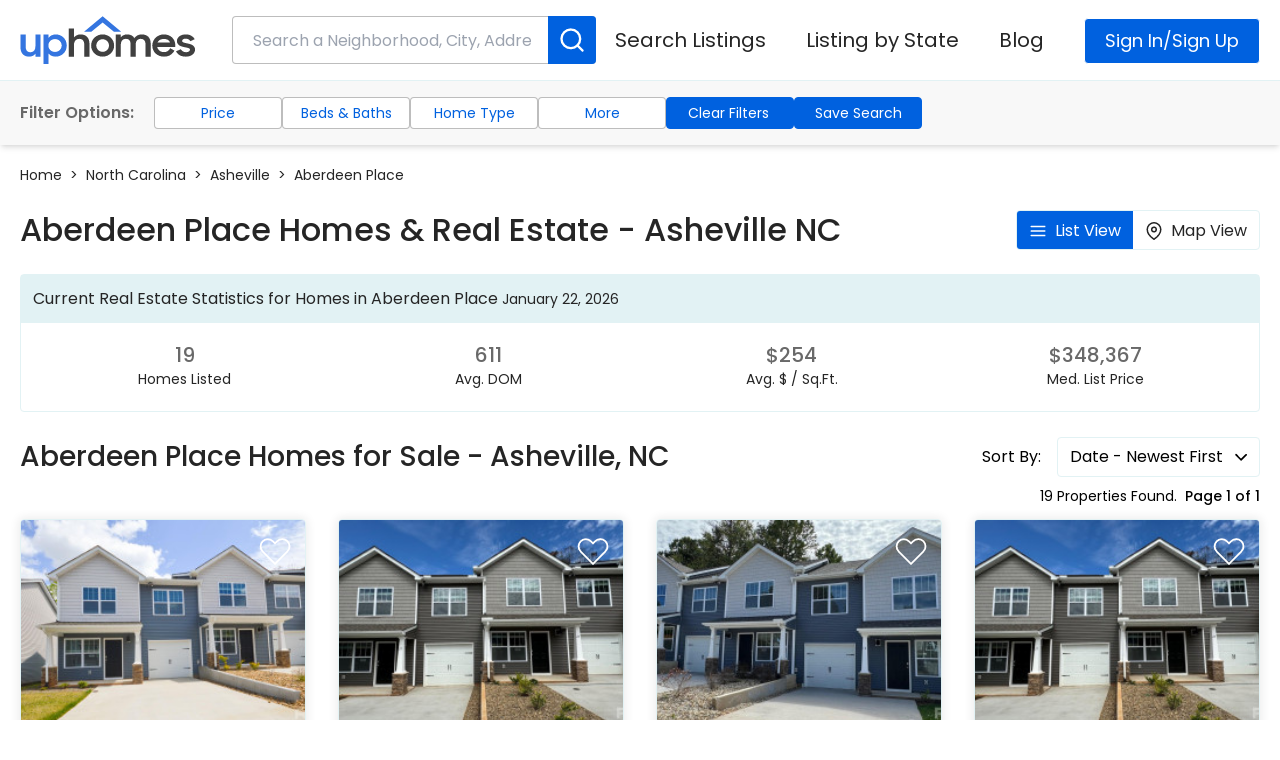

--- FILE ---
content_type: text/html; charset=UTF-8
request_url: https://uphomes.com/nc/asheville/aberdeen-place/
body_size: 28600
content:
<!DOCTYPE html>
<html lang="en">
    <head>
    <title>Aberdeen Place Homes for Sale &amp; Real Estate - Asheville, NC</title>
            <meta name="description" content="Find Asheville real estate with MLS listings of Aberdeen Place - Asheville homes for sale presented by the leader in North Carolina real estate.">
                <meta name="keywords" content="Meta Keywords - Aberdeen Place">
        <meta http-equiv="Content-Type" content="text/html; charset=utf-8" />
    <meta property="og:url" content="https://uphomes.com/nc/asheville/aberdeen-place/"/>
            <meta property="og:description" content="Find Asheville real estate with MLS listings of Aberdeen Place - Asheville homes for sale presented by the leader in North Carolina real estate."/>
        <meta property="og:type" content="website"/>
    <meta property="og:title" content="Aberdeen Place Homes for Sale &amp; Real Estate - Asheville, NC"/>
    <meta property="og:image:width" content="300" />
    <meta property="og:image:height" content="200" />
    <meta property="og:image" content="https://uphomes.com/themes/theme-1/images/properties1.jpg"/>
    <meta charset="UTF-8" />
    <meta name="viewport" content="width=device-width, initial-scale=1.0" />
    <meta name="csrf-token" content="fEBg8xlDu7N7jGCPgFlVVsEokc5Uvvu2XGRr76UT" />
        <meta name="robots" content="max-image-preview:large"/>
    <link rel="icon" type="image/svg+xml" href="/themes/theme-1/images/favicon.svg">
            <link rel="alternate" hreflang="en" href="https://uphomes.com/nc/asheville/aberdeen-place/" />
                <link rel="canonical" href="https://uphomes.com/nc/asheville/aberdeen-place/" />
                <!-- schema code -->
            <script type="51f7d38a8dce738b65720aa1-text/javascript">
        (function(l,i,s,t,h,u,b){l['ListHubAnalyticsObject']=h;l[h]=l[h]||function(){
            (l[h].q=l[h].q||[]).push(arguments)},l[h].d=1*new Date();u=i.createElement(s),
            b=i.getElementsByTagName(s)[0];u.async=1;u.src=t;b.parentNode.insertBefore(u,b)
        })(window,document,'script','//tracking.listhub.net/la.min.js','lh');

        lh('init', {provider:'M-5413', test:'TEST'});
        lh('submit', 'SEARCH_DISPLAY', '[{lkey:"3yd-DRHBN-46836-468-46836-468360000-0003"},{lkey:"3yd-DRHBN-46836-468-46836-468360000-0027"},{lkey:"3yd-DRHBN-46836-468-46836-468360000-0026"},{lkey:"3yd-DRHBN-46836-468-46836-468360000-0025"},{lkey:"3yd-DRHBN-46836-468-46836-468360000-0006"},{lkey:"3yd-DRHBN-46836-468-46836-468360000-0005"},{lkey:"3yd-DRHBN-46836-468-46836-468360000-0004"},{lkey:"3yd-DRHBN-46836-468-46836-468360000-0002"},{lkey:"3yd-DRHBN-46836-1405"}]');
    </script>
         <!-- schema code -->
        <link href="/themes/theme-1/css/community-listing.css?ver=1769053384" rel="stylesheet">
    <script async src="https://www.googletagmanager.com/gtag/js?id=UA-109068798-1" type="51f7d38a8dce738b65720aa1-text/javascript"></script>
    <script type="51f7d38a8dce738b65720aa1-text/javascript">
    window.dataLayer = window.dataLayer || [];
    function gtag(){dataLayer.push(arguments);}
    gtag('js', new Date());
    gtag('config', 'UA-109068798-1');
    </script>

    <!-- Google Tag Manager -->
    <script type="51f7d38a8dce738b65720aa1-text/javascript">(function(w,d,s,l,i){w[l]=w[l]||[];w[l].push({'gtm.start':
    new Date().getTime(),event:'gtm.js'});var f=d.getElementsByTagName(s)[0],
    j=d.createElement(s),dl=l!='dataLayer'?'&l='+l:'';j.async=true;j.src=
    'https://www.googletagmanager.com/gtm.js?id='+i+dl;f.parentNode.insertBefore(j,f);
    })(window,document,'script','dataLayer','GTM-52JBBF4');</script>
    <!-- End Google Tag Manager -->

    <!-- begin Widget Tracker Code -->
    <script type="51f7d38a8dce738b65720aa1-text/javascript">
    (function(w,i,d,g,e,t){w["WidgetTrackerObject"]=g;(w[g]=w[g]||function()
    {(w[g].q=w[g].q||[]).push(arguments);}),(w[g].ds=1*new Date());(e="script"),
    (t=d.createElement(e)),(e=d.getElementsByTagName(e)[0]);t.async=1;t.src=i;
    e.parentNode.insertBefore(t,e);})
    (window,"https://widgetbe.com/agent",document,"widgetTracker");
    window.widgetTracker("create", "WT-MWJUWDWF");
    window.widgetTracker("send", "pageview");
    </script>
    <!-- end Widget Tracker Code -->

    <script type="51f7d38a8dce738b65720aa1-text/javascript">
    (function(w,i,d,g,e,t){w["WidgetTrackerObject"]=g;(w[g]=w[g]||function()
    {(w[g].q=w[g].q||[]).push(arguments);}),(w[g].ds=1*new Date());(e="script"),
    (t=d.createElement(e)),(e=d.getElementsByTagName(e)[0]);t.async=1;t.src=i;
    e.parentNode.insertBefore(t,e);})
    (window,"https://widgetbe.com/agent",document,"widgetTracker");
    window.widgetTracker("create", "WT-SFRSBRVD");
    window.widgetTracker("send", "pageview");
    </script>
</head>
    <body class="antialiased font-display bg-white-default inner-auto-search" id="mainBodySection" x-data="{ isModelOpen: false }" x-init="() => $watch('isModelOpen', value => {
          if (value === true) { document.body.classList.add('overflow-hidden');}
          else { document.body.classList.remove('overflow-hidden');}
        });" >
        <!-- Enable back if we need header ads -->
        <header class="bg-cover  w-full z-60 lg:z-auto relative">
<div class="border-b border-white-alter bg-white-default ">
  <div class="mx-auto flex flex-wrap flex-col md:flex-row items-center lg:h-20">
    <div class="leftPartCustom flex flex-wrap md:flex-nowrap w-full md:w-9/12 lg:w-3/6 justify-between items-center py-3 md:py-3 px-5 lg:pl-5 lg:h-20 z-20">
      <a class="pr-1 md:pr-4 2xl:pr-0 logo-website text-white-default" href="/">
        <svg version="1.1" id="Layer_1" xmlns="http://www.w3.org/2000/svg" xmlns:xlink="http://www.w3.org/1999/xlink" x="0px" y="0px"   viewBox="0 371.5 934.5 255.509" aria-label="UpHomes Real Estate and Homes for Sale" title="UpHomes Real Estate and Homes for Sale" enable-background="new 0 371.5 934.5 255.509" xml:space="preserve" class="fill-current w-32 h-14 md:w-44 md:h-16">
	<g>
		<path fill="#3475E0" d="M108.911,587.598H81.883v-15c-3.766,4.707-8.469,8.369-14.118,11.025
		c-5.645,2.656-12.235,4.006-19.763,4.006c-13.987,0-25.046-4.34-33.18-13.045c-8.138-8.705-12.204-20.842-12.204-36.375v-68.605
		h27.631v65.52c0,8.902,2.05,15.965,6.152,21.143c4.1,5.178,10.456,7.764,19.061,7.764c7.531,0,13.783-2.688,18.758-8.066
		c4.975-5.377,7.464-13.109,7.464-23.193v-63.166h27.227V587.598L108.911,587.598z M190.196,587.629
		c-8.067,0-15.463-1.412-22.189-4.236c-6.722-2.824-12.168-6.861-16.337-12.104v54.734h-27.028v-156.42h27.028v17.482
		c4.169-5.314,9.583-9.551,16.237-12.742c6.659-3.192,14.019-4.772,22.085-4.772c7.397,0,14.589,1.31,21.583,3.966
		c6.994,2.652,13.177,6.486,18.554,11.529c5.378,5.042,9.719,11.23,13.01,18.523c3.295,7.291,4.943,15.662,4.943,25.107
		c0,9.313-1.68,17.617-5.043,24.91c-3.363,7.293-7.767,13.484-13.213,18.527c-5.441,5.033-11.628,8.871-18.554,11.527
		C204.346,586.313,197.321,587.629,190.196,587.629 M185.76,562.615c4.971,0,9.614-0.867,13.915-2.654
		c4.3-1.748,8.066-4.166,11.293-7.223c3.228-3.096,5.749-6.727,7.564-10.963c1.816-4.197,2.725-8.705,2.725-13.477
		c0-4.779-0.909-9.215-2.725-13.381c-1.815-4.133-4.336-7.73-7.564-10.723c-3.227-3.032-6.993-5.419-11.293-7.166
		c-4.301-1.778-8.944-2.652-13.915-2.652c-5.111,0-9.818,0.874-14.123,2.652c-4.3,1.747-7.998,4.174-11.09,7.23
		c-3.092,3.094-5.514,6.691-7.261,10.857c-1.751,4.133-2.621,8.537-2.621,13.182c0,4.77,0.87,9.238,2.621,13.412
		c1.747,4.133,4.169,7.764,7.261,10.924c3.092,3.127,6.79,5.576,11.09,7.324C175.942,561.746,180.649,562.615,185.76,562.615" />
	</g>
	<g>
		<path fill="#404040" d="M259.375,438.338h27.232v47.77c4.033-5.11,9.039-9.144,15.022-12.101c5.985-2.96,12.743-4.437,20.271-4.437
		c14.656,0,26.122,4.333,34.392,13.042c8.267,8.704,12.399,20.841,12.399,36.368v68.617h-27.834v-65.322
		c0-9.039-2.218-16.164-6.654-21.344c-4.437-5.178-11.095-7.763-19.967-7.763c-3.767,0-7.329,0.67-10.688,2.05
		c-3.362,1.381-6.287,3.391-8.775,6.016c-2.486,2.617-4.437,5.914-5.85,9.848c-1.412,3.934-2.117,8.369-2.117,13.35v63.166h-27.432
		V438.338z M438.72,587.645c-8.473,0-16.436-1.516-23.9-4.572c-7.464-3.021-13.95-7.229-19.464-12.572
		c-5.514-5.377-9.851-11.635-13.01-18.822c-3.159-7.164-4.738-14.824-4.738-22.963c0-8.268,1.579-15.998,4.738-23.162
		c3.159-7.189,7.496-13.444,13.01-18.822c5.514-5.346,12-9.547,19.464-12.571c7.465-3.059,15.428-4.571,23.9-4.571
		c8.47,0,16.404,1.513,23.801,4.571c7.389,3.024,13.883,7.226,19.469,12.571c5.567,5.378,9.94,11.633,13.101,18.822
		c3.159,7.164,4.739,14.895,4.739,23.162c0,8.139-1.58,15.799-4.739,22.963c-3.158,7.188-7.531,13.445-13.101,18.822
		c-5.586,5.346-12.08,9.551-19.469,12.572C455.124,586.129,447.189,587.645,438.72,587.645 M438.84,562.01
		c4.748,0,9.165-0.869,13.255-2.617c4.091-1.779,7.654-4.174,10.684-7.166c3.04-3.023,5.405-6.549,7.126-10.65
		c1.706-4.068,2.566-8.369,2.566-12.879c0-4.635-0.86-9.008-2.566-13.074c-1.721-4.104-4.086-7.629-7.126-10.652
		c-3.029-2.992-6.593-5.386-10.684-7.166c-4.09-1.747-8.507-2.621-13.255-2.621c-4.747,0-9.199,0.874-13.355,2.621
		c-4.152,1.78-7.717,4.174-10.684,7.166c-2.966,3.023-5.311,6.551-7.024,10.652c-1.714,4.066-2.571,8.439-2.571,13.074
		c0,4.51,0.857,8.811,2.571,12.879c1.714,4.102,4.059,7.627,7.024,10.65c2.967,2.992,6.531,5.387,10.684,7.166
		C429.641,561.141,434.093,562.01,438.84,562.01 M508.185,469.603h27.031v15.296c3.767-4.74,8.506-8.49,14.22-11.229
		c5.712-2.733,12.207-4.099,19.467-4.099c9.271,0,17.106,1.752,23.49,5.243c6.383,3.49,11.329,8.438,14.823,14.756
		c4.037-6.052,9.383-10.927,16.037-14.553c6.654-3.635,14.219-5.446,22.691-5.446c15.861,0,27.83,4.302,35.903,12.942
		c8.075,8.637,12.097,20.478,12.097,35.493v69.592h-27.829v-67.102c0-8.369-2.154-15.039-6.446-19.972
		c-4.293-4.916-10.692-7.355-19.166-7.355c-7.404,0-13.596,2.48-18.559,7.46c-4.979,5.002-7.469,12.551-7.469,22.619v64.35h-27.62
		v-67.875c0-8.266-2.107-14.754-6.256-19.461c-4.182-4.732-10.356-7.093-18.56-7.093c-7.66,0-14.01,2.553-19.053,7.659
		c-5.043,5.113-7.564,12.813-7.564,23.025v63.742h-27.238V469.603z M764.813,587.629c-9.287,0-17.761-1.531-25.42-4.572
		c-7.659-3.031-14.234-7.188-19.659-12.471c-5.458-5.297-9.688-11.568-12.718-18.727c-3.018-7.156-4.532-14.824-4.532-22.963
		c0-8.266,1.596-16.037,4.739-23.258c3.159-7.253,7.5-13.529,13.006-18.826c5.505-5.283,12-9.499,19.468-12.603
		c7.452-3.104,15.495-4.641,24.096-4.641c8.745,0,16.852,1.412,24.304,4.233c7.469,2.816,13.884,6.77,19.276,11.868
		c5.361,5.079,9.574,11.063,12.591,17.948c3.031,6.887,4.547,14.436,4.547,22.59v9.58h-96.016c1.883,8.34,6,15.064,12.303,20.172
		c6.319,5.104,14.33,7.668,24.017,7.668c7.659,0,14.313-1.885,19.963-5.65c5.648-3.766,9.879-8.807,12.703-15.127l22.389,12.91
		c-5.107,9.543-12.271,17.25-21.479,23.09C789.18,584.701,777.979,587.629,764.813,587.629 M763.792,493.57
		c-8.202,0-15.288,1.78-21.271,5.343c-5.983,3.565-10.182,8.274-12.606,14.091h66.957c-2.01-6.359-5.92-11.201-11.696-14.49
		C779.398,495.223,772.266,493.57,763.792,493.57 M880.984,587.629c-13.038,0-23.873-2.426-32.476-7.262
		c-8.601-4.834-15.254-11.832-19.964-20.975l25.214-11.164c2.825,5.076,6.654,8.979,11.49,11.697
		c4.835,2.721,10.484,4.102,16.947,4.102c6.717,0,11.76-1.355,15.127-4.029c3.352-2.664,5.043-5.848,5.043-9.582
		c0-2.02-0.782-3.701-2.33-4.979c-1.531-1.27-3.559-2.402-6.048-3.359c-2.474-0.949-5.409-1.756-8.776-2.387
		c-3.352-0.629-6.846-1.379-10.483-2.113c-5.09-1.037-10.117-2.227-15.032-3.639c-4.899-1.404-9.304-3.357-13.196-5.848
		c-3.91-2.49-7.068-5.684-9.479-9.576c-2.426-3.9-3.64-8.775-3.64-14.664c0-4.469,1.117-8.77,3.335-12.903
		c2.219-4.159,5.347-7.835,9.367-11.025c4.037-3.196,8.921-5.713,14.633-7.564c5.714-1.851,12.063-2.789,19.055-2.789
		c11.84,0,21.686,2.25,29.553,6.79c7.867,4.536,14.074,10.688,18.654,18.487l-23.202,10.792c-2.409-4.173-5.776-7.429-10.085-9.855
		c-4.293-2.416-9.271-3.626-14.92-3.626c-6.447,0-11.234,1.205-14.314,3.626c-3.096,2.442-4.644,5.25-4.644,8.443
		c0,3.734,2.282,6.375,6.861,7.963c4.563,1.596,11.281,3.344,20.171,5.082c4.817,0.941,9.718,2.1,14.616,3.561
		c4.898,1.459,9.384,3.438,13.42,5.92c4.021,2.48,7.293,5.713,9.781,9.582c2.49,3.885,3.719,8.801,3.719,14.688
		c0,3.967-0.94,8.074-2.823,12.367c-1.867,4.27-4.819,8.234-8.763,11.865c-3.973,3.652-8.982,6.613-15.03,8.912
		C896.717,586.463,889.457,587.629,880.984,587.629" />
	</g>
	<polygon fill="#3475E0" points="340.055,454.814 378.716,454.814 438.721,406.791 498.732,454.814 537.382,454.814 438.721,372.977 
	" />
</svg>  
      </a> 
            <div class="flex w-full mx-auto sm:mx-0 lg:mx-6 lg:ml-5 justify-between w-12/12 md:w-full relative home-search mt-3 mb-1 lg:my-0 flex-wrap relative">
        <div class=" w-full flex justify-between w-full rounded relative m-0 search-custom">
          <input class="auto-search-header text-base px-3 pl-5 pr-16 h-12 w-full bg-white-default focus:outline-none border border-black-default border-opacity-30 rounded focus:border-primary transition duration-500 ease-in-out" placeholder="Search a Neighborhood, City, Address or MLS #" autocomplete="off" id="auto-search-header1" value="">
          <span class="searchIconTag cursor-pointer" id="searchIconTag">
            <button class="h-12 w-12 flex text-white-default bg-primary justify-center items-center focus:outline-none transition duration-500 ease-in-out absolute right-0 top-0 rounded rounded-l-none rounded-l-none hover:bg-black-default" id="main_search_keyword">
              <svg viewBox="0 0 24 24" width=28px height=28px class="stroke-current" stroke="currentColor" stroke-width="2" fill="none" stroke-linecap="round" stroke-linejoin="round" class="css-1hy7qas"><circle cx="11" cy="11" r="8"></circle><line x1="21" y1="21" x2="16.65" y2="16.65"></line></svg>            </button>
          </span>
          <input type="hidden" id="searchIconTagHidden" value="">
        </div> 
        <div class="w-full flex justify-between w-full rounded m-0 absolute top-full" id="searchResult"></div>       
      </div>
          </div>
    <div class="w-full lg:ml-auto flex flex-wrap items-center text-base justify-end leading-5 text-black-default lg:visible absolute top-1 right-0 lg:absolute lg:top-4 custom-menu" x-data="{ mobileMenuOpen: false }">
      <div class=" text-black-default  hover:text-primary lg:hidden w-16 h-20 absolute right-0 top-0 flex justify-center items-center z-index: auto">
        <button class="relative outline-none focus:outline-none" @click="mobileMenuOpen = !mobileMenuOpen">
          <svg xmlns="http://www.w3.org/2000/svg"  width=20px height=20px class="currentColor" viewBox="0 0 24 24" fill="none" stroke="currentColor" stroke-width="2" stroke-linecap="round" stroke-linejoin="round"><line  x1="3" y1="12" x2="21" y2="12"></line><line  x1="3" y1="6" x2="21" y2="6"></line><line x1="3" y1="18" x2="21" y2="18"></line></svg>        </button>
      </div>
      <div x-show="mobileMenuOpen" class="desktop-menu lg:relative lg:top-0.5   text-black-default " x-ref="dialog" role="dialog" aria-modal="true">
        <div x-cloak x-show="mobileMenuOpen" x-transition:enter="transition ease-in-out duration-300 transform" x-transition:enter-start="-translate-x-full" x-transition:enter-end="translate-x-0" x-transition:leave="transition ease-in-out duration-300 transform" x-transition:leave-start="translate-x-0" x-transition:leave-end="-translate-x-full" class="desktop-menu-in">
          <ul class="mobile-menu flex flex-wrap items-center">
            <li class="lg:hidden">
              <div class="flex items-center">
                <div x-show="mobileMenuOpen" class="w-10 text-black-light">
                  <button class="focus:outline-none outline-none border-0" @click="mobileMenuOpen = !mobileMenuOpen">
                    <!--<svg width=16px height=16px class="fill-current"><g id="cx-icon-x_16x16"><path   d="M13.707 3.707l-1.414-1.414L8 6.586 3.707 2.293 2.293 3.707 6.586 8l-4.293 4.293 1.414 1.414L8 9.414l4.293 4.293 1.414-1.414L9.414 8l4.293-4.293z"></path></g></svg>-->
<svg version="1.1" id="Layer_1" x="0px" y="0px" viewBox="0 0 60 60" enable-background="new 0 0 60 60" xml:space="preserve" width=16px height=16px class="fill-current"><g id="cx-icon-x_16x16"><path  d="M60,7.433L52.566,0L30,22.567L7.433,0L0,7.433L22.567,30L0,52.566L7.433,60L30,37.434L52.566,60L60,52.566L37.434,30 L60,7.433z"/></g></svg>                  </button>
                </div>
                <a class="pr-4 2lg:pr-0 logo-website text-primary" href="/">
                  <svg version="1.1" id="Layer_1" xmlns="http://www.w3.org/2000/svg" xmlns:xlink="http://www.w3.org/1999/xlink" x="0px" y="0px" width=138px height=46px viewBox="0 371.5 934.5 255.509" aria-label="UpHomes Real Estate and Homes for Sale" title="UpHomes Real Estate and Homes for Sale" enable-background="new 0 371.5 934.5 255.509" xml:space="preserve" class="fill-current">
	<g>
		<path fill="#3475E0" d="M108.911,587.598H81.883v-15c-3.766,4.707-8.469,8.369-14.118,11.025
		c-5.645,2.656-12.235,4.006-19.763,4.006c-13.987,0-25.046-4.34-33.18-13.045c-8.138-8.705-12.204-20.842-12.204-36.375v-68.605
		h27.631v65.52c0,8.902,2.05,15.965,6.152,21.143c4.1,5.178,10.456,7.764,19.061,7.764c7.531,0,13.783-2.688,18.758-8.066
		c4.975-5.377,7.464-13.109,7.464-23.193v-63.166h27.227V587.598L108.911,587.598z M190.196,587.629
		c-8.067,0-15.463-1.412-22.189-4.236c-6.722-2.824-12.168-6.861-16.337-12.104v54.734h-27.028v-156.42h27.028v17.482
		c4.169-5.314,9.583-9.551,16.237-12.742c6.659-3.192,14.019-4.772,22.085-4.772c7.397,0,14.589,1.31,21.583,3.966
		c6.994,2.652,13.177,6.486,18.554,11.529c5.378,5.042,9.719,11.23,13.01,18.523c3.295,7.291,4.943,15.662,4.943,25.107
		c0,9.313-1.68,17.617-5.043,24.91c-3.363,7.293-7.767,13.484-13.213,18.527c-5.441,5.033-11.628,8.871-18.554,11.527
		C204.346,586.313,197.321,587.629,190.196,587.629 M185.76,562.615c4.971,0,9.614-0.867,13.915-2.654
		c4.3-1.748,8.066-4.166,11.293-7.223c3.228-3.096,5.749-6.727,7.564-10.963c1.816-4.197,2.725-8.705,2.725-13.477
		c0-4.779-0.909-9.215-2.725-13.381c-1.815-4.133-4.336-7.73-7.564-10.723c-3.227-3.032-6.993-5.419-11.293-7.166
		c-4.301-1.778-8.944-2.652-13.915-2.652c-5.111,0-9.818,0.874-14.123,2.652c-4.3,1.747-7.998,4.174-11.09,7.23
		c-3.092,3.094-5.514,6.691-7.261,10.857c-1.751,4.133-2.621,8.537-2.621,13.182c0,4.77,0.87,9.238,2.621,13.412
		c1.747,4.133,4.169,7.764,7.261,10.924c3.092,3.127,6.79,5.576,11.09,7.324C175.942,561.746,180.649,562.615,185.76,562.615" />
	</g>
	<g>
		<path fill="#404040" d="M259.375,438.338h27.232v47.77c4.033-5.11,9.039-9.144,15.022-12.101c5.985-2.96,12.743-4.437,20.271-4.437
		c14.656,0,26.122,4.333,34.392,13.042c8.267,8.704,12.399,20.841,12.399,36.368v68.617h-27.834v-65.322
		c0-9.039-2.218-16.164-6.654-21.344c-4.437-5.178-11.095-7.763-19.967-7.763c-3.767,0-7.329,0.67-10.688,2.05
		c-3.362,1.381-6.287,3.391-8.775,6.016c-2.486,2.617-4.437,5.914-5.85,9.848c-1.412,3.934-2.117,8.369-2.117,13.35v63.166h-27.432
		V438.338z M438.72,587.645c-8.473,0-16.436-1.516-23.9-4.572c-7.464-3.021-13.95-7.229-19.464-12.572
		c-5.514-5.377-9.851-11.635-13.01-18.822c-3.159-7.164-4.738-14.824-4.738-22.963c0-8.268,1.579-15.998,4.738-23.162
		c3.159-7.189,7.496-13.444,13.01-18.822c5.514-5.346,12-9.547,19.464-12.571c7.465-3.059,15.428-4.571,23.9-4.571
		c8.47,0,16.404,1.513,23.801,4.571c7.389,3.024,13.883,7.226,19.469,12.571c5.567,5.378,9.94,11.633,13.101,18.822
		c3.159,7.164,4.739,14.895,4.739,23.162c0,8.139-1.58,15.799-4.739,22.963c-3.158,7.188-7.531,13.445-13.101,18.822
		c-5.586,5.346-12.08,9.551-19.469,12.572C455.124,586.129,447.189,587.645,438.72,587.645 M438.84,562.01
		c4.748,0,9.165-0.869,13.255-2.617c4.091-1.779,7.654-4.174,10.684-7.166c3.04-3.023,5.405-6.549,7.126-10.65
		c1.706-4.068,2.566-8.369,2.566-12.879c0-4.635-0.86-9.008-2.566-13.074c-1.721-4.104-4.086-7.629-7.126-10.652
		c-3.029-2.992-6.593-5.386-10.684-7.166c-4.09-1.747-8.507-2.621-13.255-2.621c-4.747,0-9.199,0.874-13.355,2.621
		c-4.152,1.78-7.717,4.174-10.684,7.166c-2.966,3.023-5.311,6.551-7.024,10.652c-1.714,4.066-2.571,8.439-2.571,13.074
		c0,4.51,0.857,8.811,2.571,12.879c1.714,4.102,4.059,7.627,7.024,10.65c2.967,2.992,6.531,5.387,10.684,7.166
		C429.641,561.141,434.093,562.01,438.84,562.01 M508.185,469.603h27.031v15.296c3.767-4.74,8.506-8.49,14.22-11.229
		c5.712-2.733,12.207-4.099,19.467-4.099c9.271,0,17.106,1.752,23.49,5.243c6.383,3.49,11.329,8.438,14.823,14.756
		c4.037-6.052,9.383-10.927,16.037-14.553c6.654-3.635,14.219-5.446,22.691-5.446c15.861,0,27.83,4.302,35.903,12.942
		c8.075,8.637,12.097,20.478,12.097,35.493v69.592h-27.829v-67.102c0-8.369-2.154-15.039-6.446-19.972
		c-4.293-4.916-10.692-7.355-19.166-7.355c-7.404,0-13.596,2.48-18.559,7.46c-4.979,5.002-7.469,12.551-7.469,22.619v64.35h-27.62
		v-67.875c0-8.266-2.107-14.754-6.256-19.461c-4.182-4.732-10.356-7.093-18.56-7.093c-7.66,0-14.01,2.553-19.053,7.659
		c-5.043,5.113-7.564,12.813-7.564,23.025v63.742h-27.238V469.603z M764.813,587.629c-9.287,0-17.761-1.531-25.42-4.572
		c-7.659-3.031-14.234-7.188-19.659-12.471c-5.458-5.297-9.688-11.568-12.718-18.727c-3.018-7.156-4.532-14.824-4.532-22.963
		c0-8.266,1.596-16.037,4.739-23.258c3.159-7.253,7.5-13.529,13.006-18.826c5.505-5.283,12-9.499,19.468-12.603
		c7.452-3.104,15.495-4.641,24.096-4.641c8.745,0,16.852,1.412,24.304,4.233c7.469,2.816,13.884,6.77,19.276,11.868
		c5.361,5.079,9.574,11.063,12.591,17.948c3.031,6.887,4.547,14.436,4.547,22.59v9.58h-96.016c1.883,8.34,6,15.064,12.303,20.172
		c6.319,5.104,14.33,7.668,24.017,7.668c7.659,0,14.313-1.885,19.963-5.65c5.648-3.766,9.879-8.807,12.703-15.127l22.389,12.91
		c-5.107,9.543-12.271,17.25-21.479,23.09C789.18,584.701,777.979,587.629,764.813,587.629 M763.792,493.57
		c-8.202,0-15.288,1.78-21.271,5.343c-5.983,3.565-10.182,8.274-12.606,14.091h66.957c-2.01-6.359-5.92-11.201-11.696-14.49
		C779.398,495.223,772.266,493.57,763.792,493.57 M880.984,587.629c-13.038,0-23.873-2.426-32.476-7.262
		c-8.601-4.834-15.254-11.832-19.964-20.975l25.214-11.164c2.825,5.076,6.654,8.979,11.49,11.697
		c4.835,2.721,10.484,4.102,16.947,4.102c6.717,0,11.76-1.355,15.127-4.029c3.352-2.664,5.043-5.848,5.043-9.582
		c0-2.02-0.782-3.701-2.33-4.979c-1.531-1.27-3.559-2.402-6.048-3.359c-2.474-0.949-5.409-1.756-8.776-2.387
		c-3.352-0.629-6.846-1.379-10.483-2.113c-5.09-1.037-10.117-2.227-15.032-3.639c-4.899-1.404-9.304-3.357-13.196-5.848
		c-3.91-2.49-7.068-5.684-9.479-9.576c-2.426-3.9-3.64-8.775-3.64-14.664c0-4.469,1.117-8.77,3.335-12.903
		c2.219-4.159,5.347-7.835,9.367-11.025c4.037-3.196,8.921-5.713,14.633-7.564c5.714-1.851,12.063-2.789,19.055-2.789
		c11.84,0,21.686,2.25,29.553,6.79c7.867,4.536,14.074,10.688,18.654,18.487l-23.202,10.792c-2.409-4.173-5.776-7.429-10.085-9.855
		c-4.293-2.416-9.271-3.626-14.92-3.626c-6.447,0-11.234,1.205-14.314,3.626c-3.096,2.442-4.644,5.25-4.644,8.443
		c0,3.734,2.282,6.375,6.861,7.963c4.563,1.596,11.281,3.344,20.171,5.082c4.817,0.941,9.718,2.1,14.616,3.561
		c4.898,1.459,9.384,3.438,13.42,5.92c4.021,2.48,7.293,5.713,9.781,9.582c2.49,3.885,3.719,8.801,3.719,14.688
		c0,3.967-0.94,8.074-2.823,12.367c-1.867,4.27-4.819,8.234-8.763,11.865c-3.973,3.652-8.982,6.613-15.03,8.912
		C896.717,586.463,889.457,587.629,880.984,587.629" />
	</g>
	<polygon fill="#3475E0" points="340.055,454.814 378.716,454.814 438.721,406.791 498.732,454.814 537.382,454.814 438.721,372.977 
	" />
</svg>                </a>
              </div>
            </li>
            <li>
              <a href="https://uphomes.com/sitemap/" class="xl:text-xl my-1 md:mx-4 lg:mx-5 xl:mx-5 2xl:mx-9 md:my-0  hover:text-primary ">Search Listings</a> 
            </li>
            <li x-data="Components.popover({ open: false, focus: false })" x-init="init()" @keydown.escape="onEscape" @close-popover-group.window="onClosePopoverGroup"> 
              <a href="javascript:void(0)" class="xl:text-xl my-1 md:mx-4 lg:mx-5 xl:mx-5 2xl:mx-9 md:my-0  hover:text-primary " :class="{ 'activesubmenu  text-primary ': open, 'submenu': !(open) }" @click="toggle" @mousedown="if (open) $event.preventDefault()" aria-expanded="true" :aria-expanded="open.toString()" >Listing by State
                <span class="arrow-down-block">
                  <svg width=20px height=20px class="fill-current h-5 w-5 absolute right-0 top-3 lg:hidden" xmlns="http://www.w3.org/2000/svg" viewBox="0 0 20 20"><path   d="M9.293 12.95l.707.707L15.657 8l-1.414-1.414L10 10.828 5.757 6.586 4.343 8z" />
</svg>                </span>
              </a>
              <div x-cloak class="container mx-auto w-full absolute top-11 xl:left-auto border border-white-alter z-60 inset-x-0 xl:inset-x-10 transform shadow-lg bg-white-default lg:visible mega-menu "x-show="open" @click.away="open = false" x-transition:enter="transition ease-out duration-200" x-transition:enter-start="opacity-0 -translate-y-1" x-transition:enter-end="opacity-100 translate-y-0" x-transition:leave="transition ease-in duration-150" x-transition:leave-start="opacity-100 translate-y-0" x-transition:leave-end="opacity-0 -translate-y-1">
                <div class="w-full p-5 flex flex-wrap justify-center megamenuinblock lg:max-h-96 lg:overflow-y-auto" aria-labelledby="solutionsHeading">
                  <div class="flex flex-wrap w-full pt-3 lg:pt-0">                    
                    <ul class="w-full text-base text-black-light grid grid-cols-1 lg:grid-cols-3 gap-0">
                                                                    <li>
                          <a href="https://uphomes.com/nc/" title="North Carolina Real Estate" class="hover:text-primary"> North Carolina</a>
                        </li>
                                              <li>
                          <a href="https://uphomes.com/sc/" title="South Carolina Real Estate" class="hover:text-primary"> South Carolina</a>
                        </li>
                                              <li>
                          <a href="https://uphomes.com/va/" title="VA Real Estate" class="hover:text-primary"> VA</a>
                        </li>
                                          </ul>
                  </div>
               </div>
              </div>
            </li>
            <li> 
              <a href="https://uphomes.com/blog/" class="xl:text-xl my-1 md:mx-4 lg:mx-5 xl:mx-5 2xl:mx-9 md:my-0  hover:text-primary ">Blog</a>
            </li>
                          <li>
  <div x-data="{ isModelOpen: false }" >
    <div @click="activeStepper()">
      <a href="javascript:void(0)" id="loginBtn1" class="text-lg my-1 md:mx-4 lg:mx-5 xl:mx-5 2xl:mx-9 md:my-0 flex items-center justify-center relative border border-white-default py-3 px-5 bg-primary text-white-default hover:bg-black-default focus:outline-none rounded transition duration-500 ease-in-out register-btn" @click="isModelOpen = !isModelOpen" >
        Sign In/Sign Up
      </a>
    </div>
    <div x-show="isModelOpen" id="clsFavBtnMain" class="fixed z-60 inset-0 overflow-y-auto">
      <div class="flex items-end justify-center pt-4 px-4 pb-4 text-center sm:block sm:p-0">
        <div x-show="isModelOpen" x-description="Background overlay, show/hide based on modal state." x-transition:enter="ease-out duration-300" x-transition:enter-start="opacity-0" x-transition:enter-end="opacity-100" x-transition:leave="ease-in duration-200" x-transition:leave-start="opacity-100" x-transition:leave-end="opacity-0" class="fixed inset-0 transition-opacity" aria-hidden="true">
          <div class="absolute inset-0 bg-white-default opacity-70"></div>
        </div>
        <span class="sm:inline-block sm:align-middle sm:h-screen" aria-hidden="true">&#8203;</span>
        <div x-show="isModelOpen" x-description="Modal panel, show/hide based on modal state." class="inline-block align-bottom bg-white-default rounded-lg px-4 pt-5 pb-4 text-left overflow-hidden shadow-xl transform transition-all sm:align-middle sm:max-w-md sm:w-full sm:p-6 border border-white-alter w-11/12 fixed top-1/2 left-1/2 -translate-y-2/4 -translate-x-2/4 custom-position hidden" role="dialog" aria-modal="true" aria-labelledby="modal-headline" id="popupmodalhidden">
          <div class="w-full overflow-y-auto body-h-custom sm:h-full lg:max-h-screen">
            <div class="w-full" >
              <a href="javascript:void(0)" class="hideSignPopup hidden" @click="isModelOpen = false;">hidePopup</a>
              <button id="closeStepperModel" class="absolute right-4 top-4 focus:outline-none outline-none border-0 text-black-default hover:text-red-light" @click="saveSearchSessionClear()" >
                <!--<svg width=16px height=16px class="fill-current"><g id="cx-icon-x_16x16"><path   d="M13.707 3.707l-1.414-1.414L8 6.586 3.707 2.293 2.293 3.707 6.586 8l-4.293 4.293 1.414 1.414L8 9.414l4.293 4.293 1.414-1.414L9.414 8l4.293-4.293z"></path></g></svg>-->
<svg version="1.1" id="Layer_1" x="0px" y="0px" viewBox="0 0 60 60" enable-background="new 0 0 60 60" xml:space="preserve" width=16px height=16px class="fill-current"><g id="cx-icon-x_16x16"><path  d="M60,7.433L52.566,0L30,22.567L7.433,0L0,7.433L22.567,30L0,52.566L7.433,60L30,37.434L52.566,60L60,52.566L37.434,30 L60,7.433z"/></g></svg>              </button>
            </div>
            <div class="register-main-block" x-data="stepper()" x-cloak>
              <button class="absolute left-4 top-4 text-primary focus:outline-none hidden" id="previousBtn" @click="prev">
                <svg xmlns="http://www.w3.org/2000/svg" viewBox="0 0 20 20" fill="currentColor"  width=18px height=18px class="fill-current transform rotate-180"> <path  fill-rule="evenodd" d="M12.293 5.293a1 1 0 011.414 0l4 4a1 1 0 010 1.414l-4 4a1 1 0 01-1.414-1.414L14.586 11H3a1 1 0 110-2h11.586l-2.293-2.293a1 1 0 010-1.414z" clip-rule="evenodd" /> </svg>              </button>
              <div id="screenOne" class="screenOne mt-3 text-center sm:mt-5 text-base tab-pane fade" x-bind:class="{'active in': step == 1}" role="tabpanel" id="stepper-step-1">
                <span class="text-xl leading-6 font-medium text-black-default mb-5" id="modal-headline">
                Sign In/Sign Up
                </span>
                <div class="w-full mt-10">
                  <button type="button" name="Google" class="inline-flex justify-center w-full items-center justify-items-center flex text-tiny sm:text-base pr-0  py-3 px-3 sm:px-8 font-medium text-black-default focus:outline-none hover:bg-white-alter hover:text-black-default rounded transition duration-500 ease-in-out border border-white-alter mb-6 relative"> <span class="absolute left-5 top-4"><svg version="1.1" id="Layer_1" xmlns="http://www.w3.org/2000/svg" xmlns:xlink="http://www.w3.org/1999/xlink" x="0px" y="0px" width=18px height=18px viewBox="0 0 458.246 458.246" xml:space="preserve" class="fill-current"> <g> <path    d="M160.777,259.368h71.594c-12.567,35.53-46.603,61.004-86.45,60.71 c-48.349-0.357-88.327-39.035-90.204-87.349c-2.012-51.789,39.537-94.563,90.887-94.563c23.479,0,44.905,8.946,61.058,23.605 c3.826,3.473,9.65,3.495,13.413-0.047l26.296-24.749c4.112-3.871,4.127-10.408,0.027-14.292 c-25.617-24.269-59.981-39.396-97.876-40.136C68.696,80.969,0.567,147.238,0.004,228.078 c-0.568,81.447,65.285,147.649,146.6,147.649c78.199,0,142.081-61.229,146.36-138.358c0.114-0.967,0.189-33.648,0.189-33.648 H160.777c-5.426,0-9.824,4.398-9.824,9.824v35.999C150.953,254.97,155.352,259.368,160.777,259.368z"/> <path    d="M414.464,206.99v-35.173c0-4.755-3.854-8.609-8.609-8.609h-29.604c-4.755,0-8.609,3.854-8.609,8.609 v35.173h-35.173c-4.755,0-8.609,3.854-8.609,8.609v29.604c0,4.755,3.854,8.609,8.609,8.609h35.173v35.173 c0,4.755,3.854,8.609,8.609,8.609h29.604c4.755,0,8.609-3.854,8.609-8.609v-35.173h35.173c4.755,0,8.609-3.854,8.609-8.609v-29.604 c0-4.755-3.854-8.609-8.609-8.609L414.464,206.99L414.464,206.99z"/> </g> <g> </g> <g> </g> <g> </g> <g> </g> <g> </g> <g> </g> <g> </g> <g> </g> <g> </g> <g> </g> <g> </g> <g> </g> <g> </g> <g> </g> <g> </g> </svg></span>
                      <a href="https://uphomes.com/auth/google/"><span class="ml-4">Continue with Google</span></a>
                  </button>
                  <button type="button" class="justify-center w-full items-center justify-items-center flex border-0 py-3 px-3 pr-0 sm:px-8 bg-primary font-medium text-tiny sm:text-base text-white-default focus:outline-none hover:bg-black-default rounded transition duration-500 ease-in-out mb-6 relative"> <span class="absolute left-5 top-4"><svg version="1.1" id="Layer_1" xmlns:x="&amp;ns_extend;" xmlns:i="&amp;ns_ai;" xmlns:graph="&amp;ns_graphs;" xmlns="http://www.w3.org/2000/svg" xmlns:xlink="http://www.w3.org/1999/xlink" x="0px" y="0px" width=18px height=18px viewBox="0 0 10 18" enable-background="new 0 0 10 18" xml:space="preserve" class="fill-current">
    <path  d="M2.385,18h3.527l0.002-9l3.204-0.001l0.343-3.102h-3.55l0.005-1.552c0-0.81,0.059-1.242,1.271-1.242h2.244V0
H6.215C3.1,0,2.381,1.54,2.381,4.07l0.004,1.827L0.019,5.898V9h2.366V18z"></path>
  </svg></span>
                      <a href="https://uphomes.com/auth/facebook/"><span class="ml-4">Continue with Facebook</span></a>
                  </button>
                  <!-- <button type="button" class="inline-flex justify-center w-full items-center justify-items-center flex border-0 text-tiny sm:text-base pr-0 py-3 px-3 sm:px-8 font-medium  text-white-default focus:outline-none bg-black-default hover:bg-black-lighter hover:text-black-default rounded transition duration-500 ease-in-out mb-6 relative"> <span class="absolute left-5 top-4"><svg xmlns="http://www.w3.org/2000/svg" width=18px height=18px viewBox="0 0 24 24" fill="none" stroke="currentColor" stroke-width="2" stroke-linecap="round" stroke-linejoin="round" class="currentColor"><rect x="5" y="2" width="14" height="20" rx="2" ry="2"></rect><line x1="12" y1="18" x2="12.01" y2="18"></line></svg></span>
                      <a href="https://uphomes.com/auth/apple/">Continue with Apple</a>
                  </button> -->
                  <button type="button" name="Google" class="inline-flex justify-center w-full items-center justify-items-center flex text-tiny sm:text-base pr-0 py-3 px-3 sm:px-8 font-medium text-black-default focus:outline-none hover:bg-white-alter hover:text-black-default rounded transition duration-500 ease-in-out border border-white-alter relative" @click="next"> <span class="absolute left-5 top-4">
                    <svg xmlns="http://www.w3.org/2000/svg" fill="none" width=18px height=18px class="" viewBox="0 0 24 24" stroke="currentColor"><path  stroke-linecap="round" stroke-linejoin="round" stroke-width="2" d="M3 8l7.89 5.26a2 2 0 002.22 0L21 8M5 19h14a2 2 0 002-2V7a2 2 0 00-2-2H5a2 2 0 00-2 2v10a2 2 0 002 2z" /></svg></span><span class="ml-4">Continue with Email</span>
                  </button>
                  <div id="emailAgentMainDiv1" class="pt-6"></div>
                </div>
              </div>
              <div id="screenTwo" class="screenTwo mt-3 text-center sm:mt-5 text-base tab-pane fade" x-bind:class="{'active in': step == 2}" role="tabpanel" id="stepper-step-2" >
                <span class="text-xl leading-6 font-medium text-black-default mb-5" id="modal-headline">
                  Login
                </span>
                <div class="w-full mt-10">
                  <form id="secondForm" class="w-full m-0" method="POST">
                    <input type="hidden" name="_token" value="fEBg8xlDu7N7jGCPgFlVVsEokc5Uvvu2XGRr76UT">                    <div id="my_name_fjXAf90TCb7SMqFi_wrap" style="display: none" aria-hidden="true">
        <input name="my_name_fjXAf90TCb7SMqFi" type="text" value="" id="my_name_fjXAf90TCb7SMqFi" autocomplete="nope" tabindex="-1">
        <input name="valid_from" type="text" value="eyJpdiI6IndKb3BqNWRIL0x6SHBlVlRYeGZKbGc9PSIsInZhbHVlIjoiMG0vdEhUUXZPNFdWZkE4VG5WdjJZdz09IiwibWFjIjoiN2UyM2QwMzkxNTI0NjJkYTQ0M2NkNGNmYTQxNmM3NTE2ODgzN2FhZGM5ZThjMjMwMTZjMzczMGYyNTk3YzA3NSJ9" autocomplete="nope" tabindex="-1">
    </div>
                    <div class="w-full mb-6">
                      <label class="hidden">Email</label>
                      <input class="inline-flex justify-center w-full items-center justify-items-center flex py-3 px-5 font-medium text-base text-black-default border border-white-alter rounded focus:outline-none focus:border-primary transition duration-500 ease-in-out" type="text" placeholder="Email" type="text" name="email" id="email">
                       <p id="emailError" class="m-0 mt-2 text-red-default text-tiny text-left"></p>
                    </div>
                    <button type="button" class="inline-flex justify-center w-full items-center justify-items-center flex border-0 py-3 px-8 bg-primary font-medium text-white-default focus:outline-none hover:bg-black-default rounded transition duration-500 ease-in-out relative" id="emailbutton" @click="firstprev">Continue</button>
                  </form>
                </div>
              </div>
              <div id="screenThree" class="screenThree mt-3 text-center sm:mt-5 tab-pane fade" x-bind:class="{'active in': step == 3}" role="tabpanel" id="stepper-step-3">
                <span class="text-xl leading-6 font-medium text-black-default mb-5" id="modal-headline">
                  Create an Account
                </span>
                <div class="w-full mt-10">
                  <form class="w-full m-0" action="/adduser" method="POST" x-data="thirdStepForm()" x-init="init()" @focusout="change" @input="change" @submit="submit" >
                    <input type="hidden" name="_token" value="fEBg8xlDu7N7jGCPgFlVVsEokc5Uvvu2XGRr76UT">                    <div id="my_name_yH0Z0Ls9t6kPFg3U_wrap" style="display: none" aria-hidden="true">
        <input name="my_name_yH0Z0Ls9t6kPFg3U" type="text" value="" id="my_name_yH0Z0Ls9t6kPFg3U" autocomplete="nope" tabindex="-1">
        <input name="valid_from" type="text" value="eyJpdiI6ImRUSDd2Z2FWcm9kN05HTnBpVDVrQXc9PSIsInZhbHVlIjoiWlZJSGRianFYNFRZRitiVDQ3MHhhdz09IiwibWFjIjoiYWU4YmFiM2ZhOTM0OWYxZjNhNTIyMmI1YWJkMzZjODdmNjgyMmYyNWY1ZWU4NGMwZWFhODdmYzFhYTBmMDJlYSJ9" autocomplete="nope" tabindex="-1">
    </div>
                    <input type="hidden" name="currentFullUrlAll" value="https://uphomes.com/nc/asheville/aberdeen-place/">
                    <div class="w-full mb-6">
                      <input type="hidden" id="emailvalue" name="emailvalue">
                      <input type="hidden" id="checkaccount" name="checkaccount">
                      <label class="hidden">First Name</label>
                      <input class="inline-flex justify-center w-full items-center justify-items-center flex py-3 px-5 font-medium text-base text-black-default border border-white-alter rounded focus:outline-none focus:border-primary transition duration-500 ease-in-out" type="text" placeholder="First Name" name="firstname" id="firstname" x-bind:class="{'invalid':firstname.errorMessage}" data-rules='["required"]' data-server-errors='[]'>
                      <p class="text-tiny text-left m-0 mt-2 text-red-default" x-show.transition.in="firstname.errorMessage && firstname.blurred" x-text="firstname.errorMessage"></p>
                    </div>
                    <div class="w-full mb-6">
                      <label class="hidden">Last Name</label>
                      <input class="inline-flex justify-center w-full items-center justify-items-center flex  py-3 px-5 font-medium text-base text-black-default border border-white-alter rounded focus:outline-none focus:border-primary transition duration-500 ease-in-out" type="text" placeholder="Last Name" name="lastname" id="lastname" x-bind:class="{'invalid':lastname.errorMessage}" data-rules='["required"]' data-server-errors='[]'>
                      <p class="text-tiny text-left m-0 mt-2 text-red-default" x-show.transition.in="lastname.errorMessage && lastname.blurred" x-text="lastname.errorMessage"></p>
                    </div>
                    <div class="w-full mb-6" >
                      <label class="hidden">Password</label>
                      <div class="relative translate-y">
                        <input class="inline-flex justify-center w-full items-center justify-items-center flex  py-3 px-5 font-medium text-base text-black-default border border-white-alter rounded focus:outline-none focus:border-primary transition duration-500 ease-in-out" type="password" placeholder="Password" name="password" id="password" x-bind:class="{'invalid':password.errorMessage}" data-rules='["required","passwordlength"]' data-server-errors='[]' autocomplete="off">
                        <button tabindex="-1" type="button" id="btnId" class="border-0 outline-none absolute right-4 top-2/4 transform -translate-y-2/4 text-tiny text-black-lighter focus:outline-none hover:text-primary bg-white-default" @click="showHidepwd()">Show</button>
                        
                      </div>
                      <p class="m-0 mt-2 text-red-default text-tiny text-left" x-show.transition.in="password.errorMessage && password.blurred" x-text="password.errorMessage"></p>
                    </div>
                    <button class="inline-flex justify-center w-full items-center justify-items-center flex border-0 py-3 px-8 bg-primary font-medium text-white-default focus:outline-none hover:bg-black-default rounded transition duration-500 ease-in-out relative">Sign Up</button>
                  </form>
                </div>
              </div>
              <div id="screenFour" class="screenFour mt-3 text-center sm:mt-5 tab-pane fade" x-bind:class="{'active in': step == 4}" role="tabpanel" id="stepper-step-4">
                <span class="text-xl leading-6 font-medium text-black-default mb-5" id="modal-headline">
                  Sign In
                </span>
                <div class="w-full mt-10">
                  <form class="w-full m-0" method="POST" x-data="forthStepLogin()">
                    <input type="hidden" name="_token" value="fEBg8xlDu7N7jGCPgFlVVsEokc5Uvvu2XGRr76UT">                    <div id="my_name_lNu9QED7y6PZxsVh_wrap" style="display: none" aria-hidden="true">
        <input name="my_name_lNu9QED7y6PZxsVh" type="text" value="" id="my_name_lNu9QED7y6PZxsVh" autocomplete="nope" tabindex="-1">
        <input name="valid_from" type="text" value="eyJpdiI6IklsZ2dNQnJmZkE4eEtOR09wZXFkRGc9PSIsInZhbHVlIjoidUEzZVgrMEw5TW5VdHNIdEJ6NTlmUT09IiwibWFjIjoiYzdiODcxMWZhZTI3MmU5ZTJiYmI0MWQ3Nzc2ODVmOWE2ODFkNjljYjM0MDgwMjQ1OTMxZWE3Nzc0MTY3OTY3NyJ9" autocomplete="nope" tabindex="-1">
    </div>
                    <div class="w-full mb-6 inline-block" x-data="{ show: true }">
                      <input type="hidden" id="emaildata" name="emaildata">
                      <label class="hidden">Password</label>
                      <div class="relative translate-y">
                        <input class="inline-flex justify-center w-full items-center justify-items-center flex py-3 px-5 font-medium text-base text-black-default border border-white-alter rounded focus:outline-none focus:border-primary transition duration-500 ease-in-out" :type="show ? 'password' : 'text'" placeholder="Password" name="password" id="password1" autocomplete="off">
                        <button tabindex="-1" type="button" class="border-0 outline-none absolute right-4 top-2/4 transform -translate-y-2/4 text-tiny text-black-lighter focus:outline-none hover:text-primary bg-white-default" @click="show = !show" :class="{'hidden': !show, 'block':show }">Show</button>
                        <button tabindex="-1" type="button" class="border-0 outline-none absolute right-4 top-2/4 transform -translate-y-2/4 text-tiny text-black-lighter focus:outline-none hover:text-primary" fill="none" @click="show = !show" :class="{'block': !show, 'hidden':show }">Hide</button>
                      </div>
                      <p id="checkPasswordError" class="m-0 mt-2 text-red-default text-tiny text-left"></p>
                    </div>
                    <button type="button" class="inline-flex justify-center w-full items-center justify-items-center flex border-0 py-3 px-8 bg-primary font-medium text-white-default focus:outline-none hover:bg-black-default rounded transition duration-500 ease-in-out relative " id="passwordbutton" @click="fetchForthStepLogin">Sign In</button>
                  </form>
                </div>
              </div>
            </div>
          </div>
        </div>
      </div>
    </div>
  </div>
</li>
               
          </ul>
        </div>
      </div>
    </div>
  </div>
  </div>
  </header>
 <!-- Email Agent Popup -->
 <div  x-data="{ isModelOpenEmailAgent: false }">
    <a href="javascript:void(0)" class="hidden" id="emailAgentHiddenButton" @click="isModelOpenEmailAgent = !isModelOpenEmailAgent">Email Agent popup</a>
    <div x-show="isModelOpenEmailAgent" id="clsEmailAgentMainSection" class="fixed z-[100] inset-0 overflow-y-auto model-mail-agent hidden">
        <div class="flex items-end justify-center pt-4 pb-4 text-center sm:block sm:p-0">
            <div x-show="isModelOpenEmailAgent" x-description="Background overlay, show/hide based on modal state." x-transition:enter="ease-out duration-300" x-transition:enter-start="opacity-0" x-transition:enter-end="opacity-100" x-transition:leave="ease-in duration-200" x-transition:leave-start="opacity-100" x-transition:leave-end="opacity-0" class="fixed inset-0 transition-opacity z-50" aria-hidden="true">
                <div class="absolute inset-0 bg-white-default opacity-70 "></div>
            </div>
            <span class="sm:inline-block sm:align-middle sm:h-screen" aria-hidden="true"></span>
            <div x-show="isModelOpenEmailAgent" x-description="Modal panel, show/hide based on modal state." class="inline-block align-bottom bg-white-default rounded-lg text-left overflow-hidden shadow-xl transform transition-all sm:align-middle sm:max-w-md sm:w-full border border-white-alter w-11/12 fixed top-1/2 left-1/2 -translate-y-2/4 -translate-x-2/4 custom-position z-50" role="dialog" aria-modal="true" aria-labelledby="modal-headline" id="popupmodalhidden">
                <div class="overflow-y-auto mail-agent-body sm:h-full md:max-h-screen">
                    <div class="flex mx-4 py-4 items-center text-black-default text-xl">
                        <h4 class="text-base md:text-lg">Get connected with a local expert now!</h4>
                        <button id="closeStepperModel" class="absolute right-3 z-10 bg-white-default p-2 rounded-full focus:outline-none outline-none border-0 text-black-default hover:text-red-light" @click="isModelOpenEmailAgent = false;">
                        <svg version="1.1" id="Layer_1" x="0px" y="0px" viewBox="0 0 60 60" enable-background="new 0 0 60 60" xml:space="preserve" width="16px" height="16px" class="fill-current drop-shadow-lg"><g id="cx-icon-x_16x16"><path d="M60,7.433L52.566,0L30,22.567L7.433,0L0,7.433L22.567,30L0,52.566L7.433,60L30,37.434L52.566,60L60,52.566L37.434,30 L60,7.433z"></path></g></svg>
                        </button>
                    </div>
                    <div class="body-popup ">
                        <div class="relative overflow-hidden px-4 pb-4">
                        <img src="/themes/theme-1/images/properties1.jpg" width="100%" loading="lazy" class="w-full rounded object-cover image-slider-big rounded h-28 sm:h-32 md:h-40" height="auto" alt="properties1.jpg" id="emailAgentPropertyImage" rel="nofollow">
                        </div>
                        <div class="border-t border-white-alter p-4">
                            <form class="w-full m-0" method="post" action="https://uphomes.com/saveEmailAgent" x-data="emailAgentForm()" x-init="init()" @focusout="change" @input="change" @submit="submit">
                                <input type="hidden" name="_token" value="fEBg8xlDu7N7jGCPgFlVVsEokc5Uvvu2XGRr76UT">                                <div id="my_name_KiQj2t2MuTJy9PWj_wrap" style="display: none" aria-hidden="true">
        <input name="my_name_KiQj2t2MuTJy9PWj" type="text" value="" id="my_name_KiQj2t2MuTJy9PWj" autocomplete="nope" tabindex="-1">
        <input name="valid_from" type="text" value="eyJpdiI6IjkwYmFzM04yNG1Cb0puRjFRSWZDNFE9PSIsInZhbHVlIjoiVzY0d1N2WEhQMWdxWVZYbmRRRm02Zz09IiwibWFjIjoiZTc2OGMxYzE2Yjk4NmE4Y2ZmNGE4ZjIwYjFiNjNjYWZjMzZlNzMwNTEzODgyMDJjMjc4NWNkYmUwNjIxMjQyMCJ9" autocomplete="nope" tabindex="-1">
    </div>
                                <input type="hidden" name="currentFullUrlAll" value="https://uphomes.com/nc/asheville/aberdeen-place/">
                                <input type="hidden" name="currentUrl" value="https://uphomes.com/nc/asheville/aberdeen-place/">
                                <input type="hidden" name="checkPropertyDetailPage" id="checkPropertyDetailPage" value="">
                                <input type="hidden" name="mlsNumberEmailAgent" id="mlsNumberEmailAgent">
                                <input type="hidden" name="checkEmailAgentLead" id="checkEmailAgentLead" value="">
                                <div class="w-full flex flex-wrap mb-3">
                                    <label class="hidden"></label>
                                    <div class="flex flex-wrap relative items-center w-full text-black-default">
                                    <svg xmlns="http://www.w3.org/2000/svg" viewBox="0 0 24 24" width="16px" height="16px" class="fill-current absolute left-4"><path d="M14.389,12.365a5,5,0,1,0-4.778,0A8.014,8.014,0,0,0,4,20a.5.5,0,0,0,1,0,7,7,0,0,1,14,0,.5.5,0,0,0,1,0A8.014,8.014,0,0,0,14.389,12.365ZM8,8a4,4,0,1,1,4,4A4,4,0,0,1,8,8Z"></path></svg>
                                        <input class="w-full px-10 py-3 text-tiny rounded font-medium placeholder-black-lighter text-black-default border border-black-lightest focus:outline-none focus:border-primary transition duration-500 ease-in-out bg-black-lightest invalid" placeholder="Full Name" type="text" name="fullname" id="fullname" x-bind:class="{'invalid':fullname.errorMessge}" data-rules='["required"]' data-server-errors='[]' value="">
                                    </div>
                                    <p class="text-red-default text-tiny px-2" x-show.transition.in="fullname.errorMessage && fullname.blurred" x-text="fullname.errorMessage "></p>
                                </div>
                                <div class="w-full flex flex-wrap mb-3">
                                    <label class="hidden"></label>
                                    <div class="flex flex-wrap relative items-center w-full text-black-default">
                                    <svg xmlns="http://www.w3.org/2000/svg" width="16px" height="16px" viewBox="0 0 24 24" fill="none" stroke="currentColor" stroke-width="1" stroke-linecap="round" stroke-linejoin="round" class="stroke-current absolute left-4"><path d="M4 4h16c1.1 0 2 .9 2 2v12c0 1.1-.9 2-2 2H4c-1.1 0-2-.9-2-2V6c0-1.1.9-2 2-2z"></path><polyline points="22,6 12,13 2,6"></polyline></svg>
                                    <input class="w-full px-10 py-3 text-tiny rounded font-medium placeholder-black-lighter text-black-default border border-black-lightest focus:outline-none focus:border-primary transition duration-500 ease-in-out bg-black-lightest invalid" placeholder="Email Address" type="text" name="email" id="email" x-bind:class="{'invalid':email.errorMessge}" data-rules='["required","email"]' data-server-errors='[]' value="">
                                </div>
                                <p class="text-red-default text-tiny px-2" x-show.transition.in="email.errorMessage && email.blurred" x-text="email.errorMessage "></p>
                                </div>
                                <div class="w-full flex flex-wrap mb-3">
                                    <label class="hidden"></label>
                                    <div class="flex flex-wrap relative items-center w-full text-black-default">
                                    <svg xmlns="http://www.w3.org/2000/svg" width="16px" height="16px" fill="none" viewBox="0 0 24 24" stroke="currentColor" class="stroke-current absolute left-4"><path stroke-linecap="round" stroke-linejoin="round" stroke-width="1" d="M3 5a2 2 0 012-2h3.28a1 1 0 01.948.684l1.498 4.493a1 1 0 01-.502 1.21l-2.257 1.13a11.042 11.042 0 005.516 5.516l1.13-2.257a1 1 0 011.21-.502l4.493 1.498a1 1 0 01.684.949V19a2 2 0 01-2 2h-1C9.716 21 3 14.284 3 6V5z"></path></svg>
                                    <input maxlength="20" minlength="10" class="w-full px-10 py-3 text-tiny rounded font-medium placeholder-black-lighter text-black-default border border-black-lightest focus:outline-none focus:border-primary transition duration-500 ease-in-out bg-black-lightest invalid" placeholder="Phone" type="text" name="phonenumber" id="phonenumber" x-bind:class="{'invalid':phonenumber.errorMessage}" data-rules='["required"]' data-server-errors='[]' onkeypress="if (!window.__cfRLUnblockHandlers) return false; return validateNumberAndDash(event)" data-cf-modified-51f7d38a8dce738b65720aa1-="">
                                </div>
                                <p class="text-red-default text-tiny px-2" x-show.transition.in="phonenumber.errorMessage && phonenumber.blurred" x-text="phonenumber.errorMessage"></p>
                                </div>
                                <div class="w-full flex flex-wrap mb-3">
                                    <label class="hidden"></label>
                                    <textarea class="w-full px-5 py-3 text-tiny rounded font-medium placeholder-black-lighter text-black-default border border-black-lightest focus:outline-none focus:border-primary transition duration-500 ease-in-out bg-black-lightest invalid" type="text" name="tcpaName">By proceeding, you consent to receive calls, texts and voicemails at the number you provided (may be recorded and may be autodialed and use prerecorded and artificial voices), and email, from UpHomes and Raleigh Realty. Msg/data rates may apply. This consent applies even if you are on a do not call list and is not a condition of any purchase.</textarea>
                                </div>
                                <!-- <div class="w-full flex flex-wrap mb-3">
                                    <div class="px-2 w-full">
                                        <div class="g-recaptcha" data-sitekey="6LeU89MgAAAAAE6Te7FPi8rhiOdOSdMaad1HeK1J" rel="nofollow"></div>
                                        <span class="text-danger text-red-default hidden" id="recaptchaError"></span>
                                        </div>
                                    </div>
                                </div> -->
                                <div class="w-full my-8">
                                    <button class="text-tiny flex items-center justify-center border-0 py-3 w-full bg-primary text-white-default hover:bg-black-default focus:outline-none rounded transition duration-500 ease-in-out" type="submit">Get Connected</button>
                                </div>
                                <!-- <div class="dripction mt-4">
                                    <p class="text-tiny text-black-light text-left leading-5 ">By proceeding you consent to receive calls and texts at the number you provided.</p>
                                </div> -->
                            </form>
                        </div>
                    </div>
                </div>
            </div>
        </div>
    </div>
</div>
  <!-- Email Agent Popup -->         <div class="page-content min-h-almost">
            <!-- filter section start -->
<section class="w-full text-base bg-white-default md:bg-black-lightest lg:px-5 lg:block filter-ptions-block border-t lg:border-0 border-b border-white-alter shadow-md">
  <button class="items-center border border-white-alter focus:outline-none px-3 rounded h-10 mr-10 hidden fixed right-3 top-4 z-auto" :class="{ 'activesubmenu': open, 'apply_filters': !(open) }" @click="toggle" @mousedown="if (open) $event.preventDefault()" aria-expanded="true" :aria-expanded="open.toString()">
  Apply Filters
</button>
<div class="apply-filters-block relative" x-show="open" x-transition:enter="transition ease-out duration-200" x-transition:enter-start="opacity-0 -translate-y-1" x-transition:enter-end="opacity-100 translate-y-0" x-transition:leave="transition ease-in duration-150" x-transition:leave-start="opacity-100 translate-y-0" x-transition:leave-end="opacity-0 -translate-y-1">
  <a class="hidden" id="ClosePopupFilter" @click="open = false">Close popup</a>
  <div class="flex items-center py-4">
    <h2 class="pr-5 text-black-light hidden lg:block"><strong>Filter Options:</strong></h2>
    <ul class="flex flex-wrap w-full lg:w-auto px-5 lg:pt-0 lg:px-0 filter-sec relative gap-3">
      <!-- price Filter -->
      <li class=" md:relative" x-data="Components.popover({ open: false, focus: false })" x-init="init()" @keydown.escape="onEscape" @close-popover-group.window="onClosePopoverGroup" @click.away="open = false">
        <button id="menuHeader" class="text-tiny md:w-32 bg-white-default focus:outline-none items-center border border-black-default border-opacity-30 rounded px-2 md:px-3 h-8 text-primary text-primary hover:text-white-default hover:bg-primary transition duration-500 ease-in-out" :class="{ 'activesubmenu': open, 'submenu': !(open) }" @click="toggle" @mousedown="if (open) $event.preventDefault()" aria-expanded="true" :aria-expanded="open.toString()">
          Price
        </button>
        <div x-cloak class="dropdown-menu w-full md:w-80 text-tiny text-black-light absolute left-0 top-full md:top-10 md:right-0 leading-10 bg-white-default shadow-md z-20" x-show="open" x-transition:enter="transition ease-out duration-200 " x-transition:enter-start="opacity-0 -translate-y-1" x-transition:enter-end="opacity-100 translate-y-0" x-transition:leave="transition ease-in duration-150" x-transition:leave-start="opacity-100 translate-y-0" x-transition:leave-end="opacity-0 -translate-y-1" id="maxpricedialog">
          <div class="w-full h-96 md:h-full overflow-y-auto" id="minMaxPrice">
            <div class="p-4">
              <label class="text-tiny sm:text-base  font-medium mb-3">Price Range</label>
              <div class="flex">
                <input type="" name="" id="min" placeholder="Min" class="w-full bg-white-default focus:outline-none border border-white-alter rounded px-3 h-10 mr-2" value="" @change="minPriceChange()" onkeypress="if (!window.__cfRLUnblockHandlers) return false; return validateNumber(event)" data-cf-modified-51f7d38a8dce738b65720aa1-="">
                <input type="" name="" id="max" placeholder="Max" class="w-full bg-white-default focus:outline-none border border-white-alter rounded px-3 h-10 ml-2" value="" @change="maxPriceChange()" onkeypress="if (!window.__cfRLUnblockHandlers) return false; return validateNumber(event)" data-cf-modified-51f7d38a8dce738b65720aa1-="">
              </div>
              <ul id="min-options" class="m-0 mt-3 p-0">
                <li id="minval" value="" class="leading-normal py-1">
                  <a href="javascript:void(0)" class="minPriceget hover:text-primary">$0+</a>
                </li>
                <li id="min-100000" value="100000" class="leading-normal py-1">
                  <a href="javascript:void(0)" class="minPriceget hover:text-primary">$100,000+</a>
                </li>
                <li id="min-200000" value="200000" class="leading-normal py-1">
                  <a href="javascript:void(0)" class="minPriceget hover:text-primary">$200,000+</a>
                </li>
                <li id="min-300000" value="300000" class="leading-normal py-1">
                  <a href="javascript:void(0)" class="minPriceget hover:text-primary">$300,000+</a>
                </li>
                <li id="min-400000" value="400000" class="leading-normal py-1">
                  <a href="javascript:void(0)" class="minPriceget hover:text-primary">$400,000+</a>
                </li>
                <li id="min-500000" value="500000" class="leading-normal py-1">
                  <a href="javascript:void(0)" class="minPriceget hover:text-primary">$500,000+</a>
                </li>
                <li id="min-600000" value="600000" class="leading-normal py-1">
                  <a href="javascript:void(0)" class="minPriceget hover:text-primary">$600,000+</a>
                </li>
                <li id="min-700000" value="700000" class="leading-normal py-1">
                  <a href="javascript:void(0)" class="minPriceget hover:text-primary">$700,000+</a>
                </li>
                <li id="min-800000" value="800000" class="leading-normal py-1">
                  <a href="javascript:void(0)" class="minPriceget hover:text-primary">$800,000+</a>
                </li>
                <li id="min-900000" value="900000" class="leading-normal py-1">
                  <a href="javascript:void(0)" class="minPriceget hover:text-primary">$900,000+</a>
                </li>
                <li id="min-1000000" value="1000000" class="leading-normal py-1">
                  <a href="javascript:void(0)" class="minPriceget hover:text-primary">$1M</a>
                </li>
                <li id="min-1250000" value="1250000" class="leading-normal py-1">
                  <a href="javascript:void(0)" class="minPriceget hover:text-primary">$1.25M</a>
                </li>
                <li id="min-1500000" value="1500000" class="leading-normal py-1">
                  <a href="javascript:void(0)" class="minPriceget hover:text-primary">$1.5M</a>
                </li>
                <li id="min-1750000" value="1750000" class="leading-normal py-1">
                  <a href="javascript:void(0)" class="minPriceget hover:text-primary">$1.75M</a>
                </li>
                <li id="min-2000000" value="2000000" class="leading-normal py-1">
                  <a href="javascript:void(0)" class="minPriceget hover:text-primary">$2M</a>
                </li>
                <li id="min-2250000" value="2250000" class="leading-normal py-1">
                  <a href="javascript:void(0)" class="minPriceget hover:text-primary">$2.25M</a>
                </li>
                <li id="min-2500000" value="2500000" class="leading-normal py-1">
                  <a href="javascript:void(0)" class="minPriceget hover:text-primary">$2.5M</a>
                </li>
                <li id="min-2750000" value="2750000" class="leading-normal py-1">
                  <a href="javascript:void(0)" class="minPriceget hover:text-primary">$2.75M</a>
                </li>
                <li id="min-3000000" value="3000000" class="leading-normal py-1">
                  <a href="javascript:void(0)" class="minPriceget hover:text-primary">$3M</a>
                </li>
            
              </ul>
              <ul class="m-0 mt-3 p-0 hidden float-right w-2/4 pl-2" id="max-options">
                <li id="max-0" value="0" class="leading-normal py-1">
                  <a href="#" class="hover:text-primary maxPriceget">$0</a>
                </li>
                <li id="max-100000" value="100000" class="leading-normal py-1">
                  <a href="javascript:void(0)" class="hover:text-primary maxPriceget">$100,000</a>
                </li>
                <li id="max-200000" value="200000" class="leading-normal py-1">
                  <a href="javascript:void(0)" class="hover:text-primary maxPriceget">$200,000</a>
                </li>
                <li id="max-300000" value="300000" class="leading-normal py-1">
                  <a href="javascript:void(0)" class="hover:text-primary maxPriceget">$300,000</a>
                </li>
                <li id="max-400000" value="400000" class="leading-normal py-1">
                  <a href="javascript:void(0)" class="hover:text-primary maxPriceget">$400,000</a>
                </li>
                <li id="max-500000" value="500000" class="leading-normal py-1">
                  <a href="javascript:void(0)" class="hover:text-primary maxPriceget">$500,000</a>
                </li>
                <li id="max-600000" value="600000" class="leading-normal py-1">
                  <a href="javascript:void(0)" class="hover:text-primary maxPriceget">$600,000</a>
                </li>
                <li id="max-700000" value="700000" class="leading-normal py-1">
                  <a href="javascript:void(0)" class="hover:text-primary maxPriceget">$700,000</a>
                </li>
                <li id="max-800000" value="800000" class="leading-normal py-1">
                  <a href="javascript:void(0)" class="hover:text-primary maxPriceget">$800,000</a>
                </li>
                <li id="max-900000" value="900000" class="leading-normal py-1">
                  <a href="javascript:void(0)" class="hover:text-primary maxPriceget">$900,000</a>
                </li>
                <li id="max-1000000" value="1000000" class="leading-normal py-1">
                  <a href="javascript:void(0)" class="maxPriceget hover:text-primary">$1M</a>
                </li>
                <li id="max-1250000" value="1250000" class="leading-normal py-1">
                  <a href="javascript:void(0)" class="maxPriceget hover:text-primary">$1.25M</a>
                </li>
                <li id="max-1500000" value="1500000" class="leading-normal py-1">
                  <a href="javascript:void(0)" class="maxPriceget hover:text-primary">$1.5M</a>
                </li>
                <li id="max-1750000" value="1750000" class="leading-normal py-1">
                  <a href="javascript:void(0)" class="maxPriceget hover:text-primary">$1.75M</a>
                </li>
                <li id="max-2000000" value="2000000" class="leading-normal py-1">
                  <a href="javascript:void(0)" class="maxPriceget hover:text-primary">$2M</a>
                </li>
                <li id="max-2250000" value="2250000" class="leading-normal py-1">
                  <a href="javascript:void(0)" class="maxPriceget hover:text-primary">$2.25M</a>
                </li>
                <li id="max-2500000" value="2500000" class="leading-normal py-1">
                  <a href="javascript:void(0)" class="maxPriceget hover:text-primary">$2.5M</a>
                </li>
                <li id="max-2750000" value="2750000" class="leading-normal py-1">
                  <a href="javascript:void(0)" class="maxPriceget hover:text-primary">$2.75M</a>
                </li>
                <li id="max-3000000" value="3000000" class="leading-normal py-1">
                  <a href="javascript:void(0)" class="maxPriceget hover:text-primary">$3M</a>
                </li>
                <li id="max-any" value="" class="leading-normal py-1">
                  <a href="javascript:void(0)" class="maxPriceget hover:text-primary">Any Price</a>
                </li>
              </ul>
            </div>
            <input type="hidden" id="user_id" value="">
            <input type="hidden" id="current_url" value="">
            <div class="flex w-full border-t border-white-alter p-3 px-4 justify-end">
              <button class="text-tiny text-white-default px-2 md:px-4 h-8 items-center border border-primary hover:text-primary justify-center flex focus:outline-none bg-primary hover:bg-white-default rounded transition duration-500 ease-in-out whitespace-nowrap justify-center" @click="doneButtonHide(1)">Done</button>
            </div>
          </div>
        </div>
      </li>
      <!-- price Filter -->
      <!-- bed/bath Filter -->
      <li class="md:relative" x-data="Components.popover({ open: false, focus: false })" x-init="init()" @keydown.escape="onEscape" @close-popover-group.window="onClosePopoverGroup" @click.away="open = false">
        <button class="text-tiny w-32 bg-white-default focus:outline-none items-center border border-black-default border-opacity-30 rounded px-3 h-8 text-primary text-primary hover:text-white-default hover:bg-primary transition duration-500 ease-in-out" :class="{ 'activesubmenu': open, 'submenu': !(open) }" id="bedBathButton" @click="toggle" @mousedown="if (open) $event.preventDefault()" aria-expanded="true" :aria-expanded="open.toString()">
          Beds &amp; Baths
        </button>
        <div x-cloak class="dropdown-menu w-full md:w-80 text-tiny text-black-light absolute left-0 top-full md:top-10 md:right-0 leading-10 bg-white-default shadow-md z-20" x-show="open" x-transition:enter="transition ease-out duration-200 " x-transition:enter-start="opacity-0 -translate-y-1" x-transition:enter-end="opacity-100 translate-y-0" x-transition:leave="transition ease-in duration-150" x-transition:leave-start="opacity-100 translate-y-0" x-transition:leave-end="opacity-0 -translate-y-1" id="bedBathFilterPopup">
          <div class="p-4">
            <!-- Bedroom -->
            <label class="text-tiny sm:text-base font-medium mb-3">Bedrooms</label>
            <ul class="flex flex-wrap justify-between rounded mb-3 w-full gap-2" id="Menubed">
              <li class="w-10 h-10 flex border rounded-full cursor-pointer font-medium focus:outline-none text-black-default hover:bg-blue-lightest active-btn justify-center items-center border-white-alter" id="bedAny" @click="bedValueGet('any')">Any</li>
              <li class="w-10 h-10 flex border rounded-full cursor-pointer font-medium focus:outline-none text-black-default hover:bg-blue-lightest justify-center items-center border-white-alter" @click="bedValueGet(1)" id="bedValue1" value="1">1+</li>
              <li class="w-10 h-10 flex border rounded-full cursor-pointer font-medium focus:outline-none text-black-default hover:bg-blue-lightest justify-center items-center border-white-alter" @click="bedValueGet(2)" id="bedValue2" value="2">2+</li>
              <li class="w-10 h-10 flex border rounded-full cursor-pointer font-medium focus:outline-none text-black-default hover:bg-blue-lightest justify-center items-center flex-center border-white-alter" @click="bedValueGet(3)" id="bedValue3" value="3">3+</li>
              <li class="w-10 h-10 flex border rounded-full cursor-pointer font-medium focus:outline-none text-black-default hover:bg-blue-lightest justify-center items-center flex border-white-alter" id="bedValue4" @click="bedValueGet(4)">4+</li>
              <li class="w-10 h-10 flex border cursor-pointer rounded-full font-medium focus:outline-none text-black-default hover:bg-blue-lightest justify-center items-center flex border-white-alter" id="bedValue5" @click="bedValueGet(5)">5+</li>
            </ul>
            <input type="hidden" name="minbedval" id="minbedval" value="">
            <!-- Bedroom -->
            <!-- Bathroom -->
            <label class="text-tiny sm:text-base font-medium mb-3">Bathrooms</label>
            <ul class="flex justify-between rounded m-0 w-full gap-2" id="Menubath">
              <li class="w-10 h-10 flex border rounded-full cursor-pointer font-medium focus:outline-none text-black-default hover:bg-blue-lightest active-btn justify-center items-center border-white-alter" id="bathAny" @click="bathValueGet('any')">Any</li>
              <li class="w-10 h-10 flex border rounded-full cursor-pointer font-medium focus:outline-none text-black-default hover:bg-blue-lightest justify-center items-center border-white-alter" @click="bathValueGet(1)" id="bathValue1" value="1">1+</li>
              <li class="w-10 h-10 flex border rounded-full cursor-pointer font-medium focus:outline-none text-black-default hover:bg-blue-lightest justify-center items-center border-white-alter" @click="bathValueGet(2)" id="bathValue2" value="2">2+</li>
              <li class="w-10 h-10 flex border rounded-full cursor-pointer font-medium focus:outline-none text-black-default hover:bg-blue-lightest justify-center items-center border-white-alter" @click="bathValueGet(3)" id="bathValue3" value="3">3+</li>
              <li class="w-10 h-10 flex border rounded-full cursor-pointer font-medium focus:outline-none text-black-default hover:bg-blue-lightest justify-center items-center border-white-alter" id="bathValue4" @click="bathValueGet(4)">4+</li>
              <li class="w-10 h-10 flex border cursor-pointer rounded-full font-medium focus:outline-none text-black-default hover:bg-blue-lightest justify-center items-center border-white-alter" id="bathValue5" @click="bathValueGet(5)">5+</li>
            </ul>
            <input type="hidden" name="bathvalueSet" id="bathvalueSet" value="">
            <!-- Bathroom -->
          </div>
          <div class="flex w-full border-t border-white-alter p-3 px-4 justify-end">
            <button class="text-tiny text-white-default px-2 md:px-4 h-8 items-center border border-primary hover:text-primary justify-center flex focus:outline-none bg-primary hover:bg-white-default rounded transition duration-500 ease-in-out whitespace-nowrap justify-center" @click="doneButtonHide(2)">Done</button>
          </div>
        </div>
      </li>
      <!-- bed/bath Filter -->
      <!-- hometype Filter -->
      <li class=" md:relative" x-data="Components.popover({ open: false, focus: false })" x-init="init()" @keydown.escape="onEscape" @close-popover-group.window="onClosePopoverGroup" @click.away="open = false">
        <button class="text-tiny w-32 bg-white-default focus:outline-none items-center border border-black-default border-opacity-30 rounded px-3 h-8 text-primary text-primary hover:text-white-default hover:bg-primary transition duration-500 ease-in-out" :class="{ 'activesubmenu': open, 'submenu': !(open) }" id="homeTypeButton" @click="toggle" @mousedown="if (open) $event.preventDefault()" aria-expanded="true" :aria-expanded="open.toString()">Home Type</button>
        <div x-cloak class="dropdown-menu w-full md:w-80 text-tiny text-black-light absolute left-0 top-full md:top-10 md:right-0 leading-10 bg-white-default shadow-md z-20" x-show="open" x-transition:enter="transition ease-out duration-200 " x-transition:enter-start="opacity-0 -translate-y-1" x-transition:enter-end="opacity-100 translate-y-0" x-transition:leave="transition ease-in duration-150" x-transition:leave-start="opacity-100 translate-y-0" x-transition:leave-end="opacity-0 -translate-y-1" id="propertytype">
          <div class="p-4">
            <label class="text-tiny sm:text-base font-medium mb-3">Home Type</label>
            <div class="w-full flex mb-2 leading-normal">
              <label class="flex items-center">
                <input type="checkbox" name="hometype[]" @click="homeTypeValueGet('Single Family')" value="Single Family" > <span class="ml-2">Single Family (Detached)</span>
              </label>
            </div>
            <div class="w-full flex mb-2 leading-normal">
              <label class="flex items-center">
                <input type="checkbox" name="hometype[]" @click="homeTypeValueGet('Townhomes')" value="Townhomes" > <span class="ml-2">Townhomes (Attached)</span>
              </label>
            </div>
            <div class="w-full flex mb-2 leading-normal">
              <label class="flex items-center">
                <input type="checkbox" name="hometype[]" @click="homeTypeValueGet('Condos')" value="Condos" > <span class="ml-2">Condos (Unit Within)</span>
              </label>
            </div>
            <div class="w-full flex mb-2 leading-normal">
              <label class="flex items-center">
                <input type="checkbox" name="hometype[]" @click="homeTypeValueGet('Land')" value="Land" > <span class="ml-2">Land (Residential Lot)</span>
              </label>
            </div>
            <!-- <div class="w-full flex mb-2 leading-normal">
              <label class="flex items-center">
                <input type="checkbox" name="hometype[]" @click="homeTypeValueGet('Single Family Residence')" value="Single Family Residence" > <span class="ml-2">Single Family Residence</span>
              </label>
            </div> -->
            <div class="w-full flex mb-2 leading-normal">
              <label class="flex items-center">
                <input type="checkbox" name="hometype[]" @click="homeTypeValueGet('Manufactured Home')" value="Manufactured Home" > <span class="ml-2">Manufactured Home</span>
              </label>
            </div>
            <div class="w-full flex mb-2 leading-normal">
              <label class="flex items-center">
                <input type="checkbox" name="hometype[]" @click="homeTypeValueGet('Multi Family')" value="Multi Family" > <span class="ml-2">Multi Family</span>
              </label>
            </div>
            <!-- <div class="w-full flex mb-2 leading-normal">
              <label class="flex items-center">
                <input type="checkbox" name="hometype[]" @click="homeTypeValueGet('Duplex')" value="Duplex" > <span class="ml-2">Duplex (Multi Family)</span>
              </label>
            </div>
            <div class="w-full flex leading-normal">
              <label class="flex items-center">
                <input type="checkbox" name="hometype[]" @click="homeTypeValueGet('Quadruplex')" value="Quadruplex" > <span class="ml-2">Quadruplex (Multi Family)</span>
              </label>
            </div> -->
            <input type="hidden" name="homeTypeValue" id="homeTypeValue" value="">
          </div>
          <div class="flex w-full border-t border-white-alter p-3 px-4 justify-end">
            <button class="text-tiny text-white-default px-2 md:px-4 h-8 items-center border border-primary hover:text-primary justify-center flex focus:outline-none bg-primary hover:bg-white-default rounded transition duration-500 ease-in-out whitespace-nowrap justify-center" @click="doneButtonHide(3)">Done</button>
          </div>
        </div>
      </li>
      <!-- hometype Filter -->
      <!-- more Filter -->
      <li class="xl:relative" x-data="Components.popover({ open: false, focus: false })" x-init="init()" @keydown.escape="onEscape" @close-popover-group.window="onClosePopoverGroup" @click.away="open = false">
        <button class="text-tiny md:w-32 bg-white-default focus:outline-none items-center border border-black-default border-opacity-30 rounded px-2 md:px-3 h-8 text-primary text-primary hover:text-white-default hover:bg-primary transition duration-500 ease-in-out" :class="{ 'activesubmenu': open, 'submenu': !(open) }" @click="toggle" @mousedown="if (open) $event.preventDefault()" aria-expanded="true" :aria-expanded="open.toString()" id="moreFiterButton">More</button>

        <div x-cloak class="dropdown-menuw-full w-11/12 xl:w-580 2xl:w-690 text-13 text-black-light absolute mx-auto right-0 left-0 lg:right-auto lg:left-0 top-full md:top-10 leading-10 bg-white-default shadow-md z-20" x-show="open" x-transition:enter="transition ease-out duration-200 " x-transition:enter-start="opacity-0 -translate-y-1" x-transition:enter-end="opacity-100 translate-y-0" x-transition:leave="transition ease-in duration-150" x-transition:leave-start="opacity-100 translate-y-0" x-transition:leave-end="opacity-0 -translate-y-1" id="moreFilterPopup">
          <div class="w-full ">
            <div class="px-4 leading-normal pt-4 h-96 overflow-y-auto">
              <!-- status Filter -->
              <div class="w-full mb-4">
                <label class="text-tiny sm:text-base font-medium mb-2">Status</label>
                <div class="w-full grid grid-cols-1 sm:grid-cols-3 lg:grid-cols-2 2xl:grid-cols-3 gap-2">
                  <label class="flex items-center">
                    <input type="checkbox" name="listingStatus[]" id="listingStatus" value="active" > <span class="ml-2">Active</span>
                  </label>
                  <label class="flex items-center">
                    <input type="checkbox" name="listingStatus[]" id="listingStatus" value="active under contract" > <span class="ml-2">Active Under Contract</span>
                  </label>
                  <label class="flex items-center">
                    <input type="checkbox" name="listingStatus[]" id="listingStatus" value="coming soon" > <span class="ml-2">Coming Soon</span>
                  </label>
                  <label class="flex items-center">
                    <input type="checkbox" name="listingStatus[]" id="listingStatus" value="contingent" > <span class="ml-2">Contingent</span>
                  </label>
                  <label class="flex items-center">
                    <input type="checkbox" name="listingStatus[]" id="listingStatus" value="pending" > <span class="ml-2">Pending</span>
                  </label>
                </div>
              </div>
              <!-- status Filter -->
              <div class="w-full grid grid-cols-2 gap-2">
                <!-- new Construction Filter -->
                <div class="w-full mb-4">
                 <label class="text-tiny sm:text-base font-medium mb-2">New Construction</label>
                 <div class="w-full flex">
                   <label class="flex items-center">
                     <input type="radio" name="newConstruction" value="yes" > <span class="ml-2">Yes</span>
                   </label>
                   <label class="flex items-center ml-8">
                     <input type="radio" name="newConstruction" value="no" > <span class="ml-2">No</span>
                   </label>
                 </div>
                </div>
                <!-- new Construction Filter -->
                <!-- pool Filter -->
                <div class="w-full mb-4">
                  <label class="text-tiny sm:text-base font-medium mb-2">Pool</label>
                  <div class="w-full flex">
                    <label class="flex items-center">
                      <input type="radio" name="pool" value="yes" > <span class="ml-2">Yes</span>
                    </label>
                    <label class="flex items-center ml-8">
                      <input type="radio" name="pool" value="no" > <span class="ml-2">No</span>
                    </label>
                  </div>
                </div>
                <!-- pool Filter -->
                <!-- basement Filter -->
                <div class="w-full mb-4">
                 <label class="text-tiny sm:text-base font-medium mb-2">Basement</label>
                  <div class="w-full flex">
                   <label class="flex items-center">
                      <input type="radio" name="basement" value="yes" > <span class="ml-2">Yes</span>
                   </label>
                   <label class="flex items-center ml-8">
                      <input type="radio" name="basement" value="no" > <span class="ml-2">No</span>
                   </label>
                  </div>
                </div>
                <!-- basement Filter -->
                <!-- waterfront Filter -->
                <div class="w-full mb-4">
                  <label class="text-tiny sm:text-base font-medium mb-2">Waterfront</label>
                  <div class="w-full flex">
                    <label class="flex items-center">
                      <input type="radio" name="waterfronts" value="yes" > <span class="ml-2">Yes</span>
                    </label>
                    <label class="flex items-center ml-8">
                      <input type="radio" name="waterfronts" value="no" > <span class="ml-2">No</span>
                    </label>
                  </div>
                </div>
                <!-- waterfront Filter -->
                <!-- Senior community -->
                <div class="w-full mb-4">
                  <label class="text-tiny sm:text-base font-medium mb-2">55+ Community</label>
                  <div class="w-full flex">
                    <label class="flex items-center">
                      <input type="radio" name="seniorCommunity" value="yes" > <span class="ml-2">Yes</span>
                    </label>
                    <label class="flex items-center ml-8">
                      <input type="radio" name="seniorCommunity" value="no" > <span class="ml-2">No</span>
                    </label>
                  </div>
                </div>
                <!-- Senior community -->
                <!-- HOA Free -->
                <div class="w-full mb-4">
                  <label class="text-tiny sm:text-base font-medium mb-2">HOA Fee</label>
                  <div class="w-full flex">
                    <label class="flex items-center">
                      <input type="radio" name="hoaFee" value="yes" > <span class="ml-2">Yes</span>
                    </label>
                    <label class="flex items-center ml-8">
                      <input type="radio" name="hoaFee" value="no" > <span class="ml-2">No</span>
                    </label>
                  </div>
                </div>
                <!-- HOA Free -->
              </div>
              <div class="w-full grid grid-cols-2 gap-2">
                <!-- Year built -->
                <div class="w-full mb-4 flex items-center flex-wrap">
                  <div class="flex flex-wrap w-full">
                    <label class="text-tiny sm:text-base  w-full font-medium whitespace-nowrap">Year Built</label>
                    <div class="grid grid-cols-1 md:grid-cols-2 gap-2 w-4/5">
                      <input type="text" name="minBuiltYear" id="minBuiltYear" placeholder="Min" class="text-tiny w-full bg-white-default focus:outline-none border border-white-alter rounded px-3 h-10" value="" @change="minValueCheck(2)" onkeypress="if (!window.__cfRLUnblockHandlers) return false; return validateNumber(event)" data-cf-modified-51f7d38a8dce738b65720aa1-="">
                      <input type="text" name="maxBuiltYear" id="maxBuiltYear" placeholder="Max" class="text-tiny w-full bg-white-default focus:outline-none border border-white-alter rounded px-3 h-10" value="" @change="maxValueCheck(2)" onkeypress="if (!window.__cfRLUnblockHandlers) return false; return validateNumber(event)" data-cf-modified-51f7d38a8dce738b65720aa1-="">
                    </div>
                  </div>
                </div>
                <!-- Year built -->
                <!-- garage Filter -->
                <div class="w-full mb-4 flex items-center flex-wrap">
                  <div class="flex w-full flex-wrap">
                    <label class="w-full text-tiny sm:text-base font-medium">Garage</label>
                    <div class="grid grid-cols-1 md:grid-cols-2 gap-2 w-4/5">
                      <input type="text" name="minGarage" id="minGarage" placeholder="Min" class="text-tiny w-full bg-white-default focus:outline-none border border-white-alter rounded px-3 h-10" value="" @change="minValueCheck(3)" onkeypress="if (!window.__cfRLUnblockHandlers) return false; return validateNumber(event)" data-cf-modified-51f7d38a8dce738b65720aa1-="">
                      <input type="text" name="maxGarage" id="maxGarage" placeholder="Max" class="text-tiny w-full bg-white-default focus:outline-none border border-white-alter rounded px-3 h-10" value="" @change="maxValueCheck(3)" onkeypress="if (!window.__cfRLUnblockHandlers) return false; return validateNumber(event)" data-cf-modified-51f7d38a8dce738b65720aa1-="">
                    </div>
                  </div>
                </div>
                <!-- garage Filter -->
                <!--Square Feet Filter -->
                <div class="w-full mb-4 flex items-center flex-wrap">
                  <div class="flex flex-wrap w-full">
                    <label class="w-full text-base font-medium">Square Feet</label>
                    <div class="grid grid-cols-1 md:grid-cols-2 gap-2 w-4/5">
                      <input type="text" name="minSquareFeet" id="minSquareFeet" placeholder="Min" class="text-tiny w-full bg-white-default focus:outline-none border border-white-alter rounded px-3 h-10" value="" @change="minValueCheck(4)" onkeypress="if (!window.__cfRLUnblockHandlers) return false; return validateNumber(event)" data-cf-modified-51f7d38a8dce738b65720aa1-="">
                      <input type="text" name="maxSquareFeet" id="maxSquareFeet" placeholder="Max" class="text-tiny w-full bg-white-default focus:outline-none border border-white-alter rounded px-3 h-10" value="" @change="maxValueCheck(4)" onkeypress="if (!window.__cfRLUnblockHandlers) return false; return validateNumber(event)" data-cf-modified-51f7d38a8dce738b65720aa1-="">
                    </div>
                  </div>
                </div>
                <!--Square Feet Filter-->
                <!-- Lot Size Filter -->
                <div class="w-full mb-4 flex items-center flex-wrap">
                  <div class="flex w-full flex-wrap">
                    <label class="w-full text-tiny sm:text-base font-medium">Lot Size (Acres)</label>
                    <div class="grid grid-cols-1 md:grid-cols-2 gap-2 w-4/5">
                      <input type="text" name="minLotSize" id="minLotSize" placeholder="Min" class="text-tiny w-full bg-white-default focus:outline-none border border-white-alter rounded px-3 h-10" value="" @change="minValueCheck(5)" onkeypress="if (!window.__cfRLUnblockHandlers) return false; return validateNumberAndDots(event)" data-cf-modified-51f7d38a8dce738b65720aa1-="">
                      <input type="text" name="maxLotSize" id="maxLotSize" placeholder="Max" class="text-tiny w-full bg-white-default focus:outline-none border border-white-alter rounded px-3 h-10 " value="" @change="maxValueCheck(5)" onkeypress="if (!window.__cfRLUnblockHandlers) return false; return validateNumberAndDots(event)" data-cf-modified-51f7d38a8dce738b65720aa1-="">
                    </div>
                  </div>
                </div>
                <!-- Lot Size Filter -->
              </div>
              <!-- subdivision Filter -->
                            <!-- subdivision Filter -->
              <!-- elementory school Filter -->
                            <!-- elementory school Filter -->
              <!-- middle school Filter -->
                            <!-- middle school Filter -->
              <!-- high school Filter -->
                            <!-- high school Filter -->
              <!-- county Filter -->
              <!--  -->
              <!-- county Filter -->
              <!-- postalcode Filter -->
                            <!-- postalcode Filter -->
              <!-- county Filter -->
              <!--               <div class="w-full mb-4">
                <label class="text-tiny sm:text-base font-medium mb-2">Cities</label>
                <div class="w-full grid grid-cols-2 sm:grid-cols-3 lg:grid-cols-3 2xl:grid-cols-3 gap-2">
                                      <label class="flex items-center">
                      <input type="checkbox" name="cities[]" value="Apex"  ><span class="ml-2">Apex</span>
                    </label>
                                      <label class="flex items-center">
                      <input type="checkbox" name="cities[]" value="Asheboro"  ><span class="ml-2">Asheboro</span>
                    </label>
                                      <label class="flex items-center">
                      <input type="checkbox" name="static_city" value="Asheville"  checked disabled><span class="ml-2">Asheville</span>
                    </label>
                                      <label class="flex items-center">
                      <input type="checkbox" name="cities[]" value="Burlington"  ><span class="ml-2">Burlington</span>
                    </label>
                                      <label class="flex items-center">
                      <input type="checkbox" name="cities[]" value="Carrboro"  ><span class="ml-2">Carrboro</span>
                    </label>
                                      <label class="flex items-center">
                      <input type="checkbox" name="cities[]" value="Cary"  ><span class="ml-2">Cary</span>
                    </label>
                                      <label class="flex items-center">
                      <input type="checkbox" name="cities[]" value="Chapel Hill"  ><span class="ml-2">Chapel Hill</span>
                    </label>
                                      <label class="flex items-center">
                      <input type="checkbox" name="cities[]" value="Charlotte"  ><span class="ml-2">Charlotte</span>
                    </label>
                                      <label class="flex items-center">
                      <input type="checkbox" name="cities[]" value="Clayton"  ><span class="ml-2">Clayton</span>
                    </label>
                                      <label class="flex items-center">
                      <input type="checkbox" name="cities[]" value="Clemmons"  ><span class="ml-2">Clemmons</span>
                    </label>
                                      <label class="flex items-center">
                      <input type="checkbox" name="cities[]" value="Concord"  ><span class="ml-2">Concord</span>
                    </label>
                                      <label class="flex items-center">
                      <input type="checkbox" name="cities[]" value="Cornelius"  ><span class="ml-2">Cornelius</span>
                    </label>
                                      <label class="flex items-center">
                      <input type="checkbox" name="cities[]" value="Durham"  ><span class="ml-2">Durham</span>
                    </label>
                                      <label class="flex items-center">
                      <input type="checkbox" name="cities[]" value="Fayetteville"  ><span class="ml-2">Fayetteville</span>
                    </label>
                                      <label class="flex items-center">
                      <input type="checkbox" name="cities[]" value="Fuquay Varina"  ><span class="ml-2">Fuquay Varina</span>
                    </label>
                                      <label class="flex items-center">
                      <input type="checkbox" name="cities[]" value="Garner"  ><span class="ml-2">Garner</span>
                    </label>
                                      <label class="flex items-center">
                      <input type="checkbox" name="cities[]" value="Gastonia"  ><span class="ml-2">Gastonia</span>
                    </label>
                                      <label class="flex items-center">
                      <input type="checkbox" name="cities[]" value="Goldsboro"  ><span class="ml-2">Goldsboro</span>
                    </label>
                                      <label class="flex items-center">
                      <input type="checkbox" name="cities[]" value="Greensboro"  ><span class="ml-2">Greensboro</span>
                    </label>
                                      <label class="flex items-center">
                      <input type="checkbox" name="cities[]" value="Greenville"  ><span class="ml-2">Greenville</span>
                    </label>
                                      <label class="flex items-center">
                      <input type="checkbox" name="cities[]" value="Hickory"  ><span class="ml-2">Hickory</span>
                    </label>
                                      <label class="flex items-center">
                      <input type="checkbox" name="cities[]" value="High Point"  ><span class="ml-2">High Point</span>
                    </label>
                                      <label class="flex items-center">
                      <input type="checkbox" name="cities[]" value="Holly Springs"  ><span class="ml-2">Holly Springs</span>
                    </label>
                                      <label class="flex items-center">
                      <input type="checkbox" name="cities[]" value="Huntersville"  ><span class="ml-2">Huntersville</span>
                    </label>
                                      <label class="flex items-center">
                      <input type="checkbox" name="cities[]" value="Indian Trail"  ><span class="ml-2">Indian Trail</span>
                    </label>
                                      <label class="flex items-center">
                      <input type="checkbox" name="cities[]" value="Jacksonville"  ><span class="ml-2">Jacksonville</span>
                    </label>
                                      <label class="flex items-center">
                      <input type="checkbox" name="cities[]" value="Kannapolis"  ><span class="ml-2">Kannapolis</span>
                    </label>
                                      <label class="flex items-center">
                      <input type="checkbox" name="cities[]" value="Kernersville"  ><span class="ml-2">Kernersville</span>
                    </label>
                                      <label class="flex items-center">
                      <input type="checkbox" name="cities[]" value="Kinston"  ><span class="ml-2">Kinston</span>
                    </label>
                                      <label class="flex items-center">
                      <input type="checkbox" name="cities[]" value="Knightdale"  ><span class="ml-2">Knightdale</span>
                    </label>
                                      <label class="flex items-center">
                      <input type="checkbox" name="cities[]" value="Leland"  ><span class="ml-2">Leland</span>
                    </label>
                                      <label class="flex items-center">
                      <input type="checkbox" name="cities[]" value="Lexington"  ><span class="ml-2">Lexington</span>
                    </label>
                                      <label class="flex items-center">
                      <input type="checkbox" name="cities[]" value="Matthews"  ><span class="ml-2">Matthews</span>
                    </label>
                                      <label class="flex items-center">
                      <input type="checkbox" name="cities[]" value="Mint Hill"  ><span class="ml-2">Mint Hill</span>
                    </label>
                                      <label class="flex items-center">
                      <input type="checkbox" name="cities[]" value="Monroe"  ><span class="ml-2">Monroe</span>
                    </label>
                                      <label class="flex items-center">
                      <input type="checkbox" name="cities[]" value="Mooresville"  ><span class="ml-2">Mooresville</span>
                    </label>
                                      <label class="flex items-center">
                      <input type="checkbox" name="cities[]" value="Morrisville"  ><span class="ml-2">Morrisville</span>
                    </label>
                                      <label class="flex items-center">
                      <input type="checkbox" name="cities[]" value="New Bern"  ><span class="ml-2">New Bern</span>
                    </label>
                                      <label class="flex items-center">
                      <input type="checkbox" name="cities[]" value="Raleigh"  ><span class="ml-2">Raleigh</span>
                    </label>
                                      <label class="flex items-center">
                      <input type="checkbox" name="cities[]" value="Rocky Mount"  ><span class="ml-2">Rocky Mount</span>
                    </label>
                                      <label class="flex items-center">
                      <input type="checkbox" name="cities[]" value="Salisbury"  ><span class="ml-2">Salisbury</span>
                    </label>
                                      <label class="flex items-center">
                      <input type="checkbox" name="cities[]" value="Sanford"  ><span class="ml-2">Sanford</span>
                    </label>
                                      <label class="flex items-center">
                      <input type="checkbox" name="cities[]" value="Shelby"  ><span class="ml-2">Shelby</span>
                    </label>
                                      <label class="flex items-center">
                      <input type="checkbox" name="cities[]" value="Statesville"  ><span class="ml-2">Statesville</span>
                    </label>
                                      <label class="flex items-center">
                      <input type="checkbox" name="cities[]" value="Thomasville"  ><span class="ml-2">Thomasville</span>
                    </label>
                                      <label class="flex items-center">
                      <input type="checkbox" name="cities[]" value="Wake Forest"  ><span class="ml-2">Wake Forest</span>
                    </label>
                                      <label class="flex items-center">
                      <input type="checkbox" name="cities[]" value="Waxhaw"  ><span class="ml-2">Waxhaw</span>
                    </label>
                                      <label class="flex items-center">
                      <input type="checkbox" name="cities[]" value="Wilmington"  ><span class="ml-2">Wilmington</span>
                    </label>
                                      <label class="flex items-center">
                      <input type="checkbox" name="cities[]" value="Wilson"  ><span class="ml-2">Wilson</span>
                    </label>
                                      <label class="flex items-center">
                      <input type="checkbox" name="cities[]" value="Winston-Salem"  ><span class="ml-2">Winston-Salem</span>
                    </label>
                    
                </div>
              </div>
               -->
              <!-- county Filter -->
              <!-- lot Features Filter -->
              <div class="w-full mb-4">
                <label class="text-tiny sm:text-base font-medium mb-2">Lot Features</label>
                <div class="w-full grid grid-cols-2 sm:grid-cols-3 lg:grid-cols-3 2xl:grid-cols-3 gap-2">
                  <label class="flex items-center">
                    <input type="checkbox" name="lotFeatures[]" value="Acreage" ><span class="ml-2">Acreage</span>
                  </label>
                  <label class="flex items-center">
                    <input type="checkbox" name="lotFeatures[]" value="Boat Dock" > <span class="ml-2">Boat Dock</span>
                  </label>
                  <label class="flex items-center">
                    <input type="checkbox" name="lotFeatures[]" value="Golf Course Lot" > <span class="ml-2">Golf Course Lot</span>
                  </label>
                  <label class="flex items-center">
                    <input type="checkbox" name="lotFeatures[]" value="In Subdivision" > <span class="ml-2">In Subdivision</span>
                  </label>
                  <label class="flex items-center">
                    <input type="checkbox" name="lotFeatures[]" value="Adjacent to Greenbelt" > <span class="ml-2">Adjacent to Greenbelt</span>
                  </label>
                  <label class="flex items-center">
                    <input type="checkbox" name="lotFeatures[]" value="Creek" > <span class="ml-2">Creek</span>
                  </label>
                  <label class="flex items-center">
                    <input type="checkbox" name="lotFeatures[]" value="Heavily Treed" > <span class="ml-2">Heavily Treed</span>
                  </label>
                  <label class="flex items-center">
                    <input type="checkbox" name="lotFeatures[]" value="Large Grass Backyard" > <span class="ml-2">Large Grass Backyard</span>
                  </label>
                  <label class="flex items-center">
                    <input type="checkbox" name="lotFeatures[]" value="Cul De Sac" > <span class="ml-2">Cul De Sac</span>
                  </label>
                  <label class="flex items-center">
                    <input type="checkbox" name="lotFeatures[]" value="Gated Community" > <span class="ml-2">Gated Community</span>
                  </label>
                  <label class="flex items-center">
                    <input type="checkbox" name="lotFeatures[]" value="Horses Permitted" > <span class="ml-2">Horses Permitted</span>
                  </label>
                  <label class="flex items-center">
                    <input type="checkbox" name="lotFeatures[]" value="Water/Lake View" > <span class="ml-2">Water/Lake View</span>
                  </label>
                </div>
              </div>
               <!-- lot Features Filter -->
               
              <!-- stories Filter -->
              <div class="w-full mb-4">
                <label class="text-tiny sm:text-base font-medium mb-2">Stories</label>
                <div class="w-full grid grid-cols-2 sm:grid-cols-3 lg:grid-cols-3 2xl:grid-cols-3 gap-2">
                  <label class="flex items-center">
                    <input type="checkbox" name="stories[]" value="1" > <span class="ml-2">1</span>
                  </label>
                  <label class="flex items-center">
                    <input type="checkbox" name="stories[]" value="2" > <span class="ml-2">2</span>
                  </label>
                  <label class="flex items-center">
                    <input type="checkbox" name="stories[]" value="3" > <span class="ml-2">3</span>
                  </label>
                  <label class="flex items-center">
                    <input type="checkbox" name="stories[]" value="4" > <span class="ml-2">4</span>
                  </label>
                  <label class="flex items-center">
                    <input type="checkbox" name="stories[]" value="5" > <span class="ml-2">5</span>
                  </label>
                </div>
              </div>
              <!-- stories Filter -->
            </div>
            <div class="flex w-full border-t border-white-alter p-3 px-4 justify-end">
              <button class="text-tiny text-white-default px-2 md:px-4 h-8 items-center border border-primary hover:text-primary justify-center flex focus:outline-none bg-primary hover:bg-white-default rounded transition duration-500 ease-in-out whitespace-nowrap justify-center" @click="doneButtonHide(4)">Done</button>
            </div>
          </div>
        </div>
      </li>
      <!-- more Filter -->
      <!-- clear Filter -->
      <li class="">
        <div class="dropdown inline-block relative w-full">
          <input type="hidden" name="" id="clear">
          <button class="text-tiny md:w-32 text-white-default px-2 md:px-4 h-8 items-center border border-primary hover:text-primary justify-center flex focus:outline-none bg-primary hover:bg-white-default rounded transition duration-500 ease-in-out whitespace-nowrap" id="resetSearchResult">
            <span class="mr-1">Clear Filters</span>
          </button>
        </div>
      </li>
      <!-- clear Filter -->
      <!-- save Search -->
      <li class=" hidden" id="clsSaveSearchButtonSearch">
        <button class="text-tiny md:w-32 text-white-default px-2 md:px-4 h-8 items-center border border-primary hover:text-primary justify-center flex focus:outline-none bg-primary hover:bg-white-default rounded transition duration-500 ease-in-out whitespace-nowrap" @click="saveButtonProperty()">Save Search</button>
      </li>
      <!-- save Search -->
    </ul>
  </div>
</div>
<input type="hidden" id="saveSearchIdCheck" value=""></section>
<!-- filter section end -->
<div>
<!-- Property section -->
  <section class="w-full px-5">
    <!-- Breadcrumb section -->
    <div class="w-full mt-5">
      <nav class="container mx-auto">
            <ol class="flex flex-wrap text-tiny text-black-default">
                    <li class="pr-2">
                <a href="https://uphomes.com" class="hover:text-primary">Home</a>
            </li>
                                                  <li class="pr-2">></li>
                      <li class="pr-2">
                <a href="https://uphomes.com/nc/" class="hover:text-primary">North Carolina</a>
            </li>
                                    <li class="pr-2">></li>
          <li class="pr-2">
            <a href="https://uphomes.com/nc/asheville/" class="hover:text-primary">Asheville</a>
          </li>
          <li class="pr-2">></li>
          <li class="pr-0">
            Aberdeen Place
          </li>
            </ol>
</nav>    </div>
    <!-- Breadcrumb section -->
    <!-- Message section -->
            <!-- Message section -->
    <div class="container mx-auto">
      <h2 class="text-24 xl:text-32 text-black-default font-medium text-center xl:text-left w-full md:w-auto my-4 lg:mb-0  lg:hidden header-text-main">Aberdeen Place Homes & Real Estate - Asheville, NC</h2>
      <div class="w-full flex flex-wrap justify-center sm:justify-between text-center lg:text-left items-center pb-2 lg:py-5" id="clsListMapViewSection">
        <h1 class="text-24 xl:text-32 text-black-default font-medium w-full lg:w-3/4 mb-3 lg:mb-0 hidden lg:block lg:truncate">Aberdeen Place Homes &amp; Real Estate - Asheville NC</h1>
                <!-- Sort by for mobile -->
        <div class="flex items-center lg:w-auto my-2 sm:my-0 text-tiny xl:text-base mr-2 md:mr-0 lg:hidden" id="sortbyPropertySection1">
          <div class="flex items-center justify-center mx-auto lg:mr-0 sm:w-auto">
	<span class="whitespace-nowrap pr-4">Sort By:</span>
	<select class="bg-white-default focus:outline-none items-center border border-white-alter rounded px-3 h-10 pr-9 bg-no-repeat appearance-none bg-right bg-select-arrow" id="sortByFilter1">
	  <option value="desc_date" >Date - Newest First</option>
	  <option value="desc_price" >Price - High to Low</option>
	  <option value="asc_price" >Price - Low to High</option>
	</select>
</div>  
        </div>
         <!-- Sort by for mobile -->
        <div class="flex justify-end lg:w-1/4">
          <div class="text-tiny sm:text-base flex justify-center h-10 rounded border border-white-alter bg-white-default overflow-hidden my-2 sm:my-0 ">
          <button class="flex items-center justify-center px-2 sm:px-3 h-10 hover:text-white-default hover:bg-primary focus:outline-none transition duration-500 ease-in-out text-white-default bg-primary text-white-default"  id="listviewBtnClick">
              <svg xmlns="http://www.w3.org/2000/svg"  width=18px height=18px class="" viewBox="0 0 24 24" fill="none" stroke="currentColor" stroke-width="2" stroke-linecap="round" stroke-linejoin="round"><line  x1="3" y1="12" x2="21" y2="12"></line><line  x1="3" y1="6" x2="21" y2="6"></line><line x1="3" y1="18" x2="21" y2="18"></line></svg>              <span class="whitespace-nowrap ml-2">List View</span>
            </button>
              <button class="flex items-center justify-center text-black-default px-2 sm:px-3 h-10 focus:outline-none hover:text-white-default hover:bg-primary transition duration-500 ease-in-out" @click="mapViewClick()" id="mapviewBtnClick">
                <svg xmlns="http://www.w3.org/2000/svg"  width=18px height=18px class=""viewBox="0 0 24 24" fill="none" stroke="currentColor" stroke-width="2" stroke-linecap="round" stroke-linejoin="round"><path  d="M21 10c0 7-9 13-9 13s-9-6-9-13a9 9 0 0 1 18 0z"></path><circle   cx="12" cy="10" r="3"></circle></svg>                <span class="whitespace-nowrap ml-2">Map View</span>
              </button>
          </div>
        </div>
              </div>
      <div class="w-full flex flex-wrap" id="listviewSection">
        <!-- Avg count section -->
          <!-- Count Avg -->
<div class="w-full bg-white-default border border-white-alter rounded order-3 lg:order-none mb-6 " id="avgCountSectionMain">
  
  <h3 class="bg-white-alter text-base text-black-default p-3">
                  Current Real Estate Statistics for Homes in Aberdeen Place 
              <span class="text-tiny">January 22, 2026</span></h3>
  <div class="w-full py-7" id="countAvgLoader">
    <!-- loader -->
    <img class="mx-auto" alt="loader.gif" src="https://uphomes.com/themes/theme-1/images/loader.gif" loading="lazy" width="147" height="32" rel="nofollow">
<!-- <div class="border border-gray-lighter shadow rounded-md p-4 max-w-sm w-80 mx-auto">
  <div class="animate-pulse flex space-x-4">
    <div class="rounded-full bg-gray-lighter h-10 w-10"></div>
    <div class="flex-1 space-y-6 py-1">
      <div class="h-2 bg-gray-lighter rounded"></div>
      <div class="space-y-3">
        <div class="grid grid-cols-3 gap-4">
          <div class="h-2 bg-gray-lighter rounded col-span-2"></div>
          <div class="h-2 bg-gray-lighter rounded col-span-1"></div>
        </div>
        <div class="h-2 bg-gray-lighter rounded"></div>
      </div>
    </div>
  </div>
</div> -->    <!-- loader -->
  </div>
  <ul class="p-5 grid grid-cols-1 sm:grid-cols-2 lg:grid-cols-4 gap-4 flex flex-wrap leading-6 text-center items-center hidden" id="totalCalculationSection">
    <li>
      <h3 class="text-xl text-black-light font-medium" id="homeListedCount">0</h3>
      <span class="text-black-default text-tiny">Homes Listed</span>
    </li>
    <li>
      <h3 class="text-xl text-black-light font-medium" id="totalDOMAvg">0</h3>
      <span class="text-black-default text-tiny">Avg. DOM</span>
    </li>
    <li>
      <h3 class="text-xl text-black-light font-medium" id="totalSqftAvg">$0</h3>
      <span class="text-black-default text-tiny">Avg. $ / Sq.Ft.</span>
    </li>
    <li>
      <h3 class="text-xl text-black-light font-medium" id="totalPriceAvg">$0</h3>
      <span class="text-black-default text-tiny">Med. List Price</span>
    </li>            
  </ul>
</div>
<!-- Count Avg -->        <!-- Avg count section -->
        <div class="w-full mb-3" id="cls-sort-by-filter-main-div">
            <div class="flex flex-wrap lg:flex-nowrap justify-between">
            <input type="hidden" name="sortByFilterHidden" id="sortByFilterHidden" value="">
                          <h2 class="text-xl xl:text-28 text-black-default font-medium text-center xl:text-left w-full md:w-auto mb-4 lg:mb-0 hidden lg:block header-text-main">Aberdeen Place Homes for Sale - Asheville, NC</h2>
            <!-- sort by for web -->
                                      <div class="flex items-center mx-auto text-tiny xl:text-base hidden lg:inline-flex lg:mr-0">
                <div class="flex items-center mx-auto lg:w-auto" id="sortbyPropertySection">
  <span class="whitespace-nowrap pr-4">Sort By:</span>
  <select class="bg-white-default focus:outline-none items-center border border-white-alter rounded px-3 h-10 pr-9 bg-no-repeat appearance-none bg-right bg-select-arrow" id="sortByFilter" > 
    <option value="desc_date" >Date - Newest First</option>
    <option value="desc_price" >Price - High to Low</option>
    <option value="asc_price" >Price - Low to High</option>
  </select>
</div>

              </div>
                        <!-- sort by for web -->
          </div>
                      <p class="flex items-center w-full justify-center md:justify-end md:mt-2 text-tiny">19 Properties Found. <span class="pl-2 font-medium">Page 1 of 1</span></p>
                  </div>
        <div class="w-full" x-data="{ isModelOpen: false }">
          <div @click="activeStepper()">
            <a href="javascript:void(0)" class="hidden" id="loginBtn2" @click="isModelOpen = !isModelOpen">Fav popup</a>
          </div>
          <div class="w-full mb-10" id="results">
                          <!-- Property Section -->
              <div>
                <ul class="w-full listing-card-block flex grid grid-cols-1 sm:grid-cols-2 lg:grid-cols-3 xl:grid-cols-4 2xl:grid-cols-4 gap-8 flex flex-wrap order-2 lg:order-none">
                  <li class="border border-white-alter rounded overflow-hidden shadow-3xl " id="property-card-4211127" mls-number-id="4211127">
   <div class="relative h-full overflow-hidden text-black-default text-xl pb-24">
      <div class="clsFavDivImg">
         <div class="listing-card-img relative transition duration-500 ease-in-out">
            <a href=https://uphomes.com/nc/asheville/35-cain-hollow-4211127/>
                                 <img src=https://uphomesimages.com/gcmls/CAR265577489/medium/image-CAR265577489-0.jpg loading="lazy" width="auto" height="auto" alt="35 Cain Hollow Way Asheville, NC 28806" class="mb-5 w-full object-cover object-center h-48 lg:h-56" onmouseout="if (!window.__cfRLUnblockHandlers) return false; changeFavColorWhite('4211127')" onmouseover="if (!window.__cfRLUnblockHandlers) return false; imageHoverChangeFavColorRed('4211127')" rel="nofollow" data-cf-modified-51f7d38a8dce738b65720aa1-="">
                           </a>
         </div>
         
         <input type="hidden" class="checkPropertyVal4211127" value="">
         <div class="absolute right-2 top-2 rounded stroke-current hover:stroke-current hover:text-red-light text-white-default p-1" x-data="{ }" onmouseout="if (!window.__cfRLUnblockHandlers) return false; changeFavColorWhite('4211127')" onmouseover="if (!window.__cfRLUnblockHandlers) return false; imageHoverChangeFavColorRed('4211127')" data-cf-modified-51f7d38a8dce738b65720aa1-="">
            <a class="favourite-property-icon favouriteId favouriteDataId4211127" href="javascript:void(0)" @click="addFavouriteProperty('4211127')" data-id="4211127">
               <svg xmlns="http://www.w3.org/2000/svg" viewBox="0 0 20 20" width="36px" height="36px" class="fill-current">
                  <path class="fav-svg4211127" fill="transparent" d="M3.172 5.172a4 4 0 015.656 0L10 6.343l1.172-1.171a4 4 0 115.656 5.656L10 17.657l-6.828-6.829a4 4 0 010-5.656z" clip-rule="evenodd"></path>
               </svg>
            </a>
         </div>
      </div>
      <div class="px-4 mb-1 text-center">
         <div class="text-black-default hover:text-primary mt-2 text-tiny">
            <a href="https://uphomes.com/nc/asheville/35-cain-hollow-4211127/">
            <h4 class="font-montserrat font-light block text-25 text-gray-default hover:text-primary m-0">
              35 Cain Hollow Way 
            </h4>
            <span class="font-montserrat font-light text-15 text-gray-light hover:text-primary m-0">Asheville, NC 28806
            </span>
            </a>
         </div>
      </div>
      <div class="flex text-lg px-2 text-gray-light font-medium mb-2 gap-2 justify-center items-center">
         <span>$324,667</span>
         <span class="border-l border-gray-light opacity-70 w-1 h-5"></span>
         <span class="truncate">ACTIVE</span>
      </div>
      <div class="flex w-full items-center font-montserrat font-light text-15 text-gray-light mb-3 leading-none justify-center custom-pb-0">
         <span class="flex leading-none px-2 opacity-70 border-r border-black-lighter">
         3 Bed
         </span>
         <span class="flex leading-none px-2 opacity-70 border-r border-black-lighter">
         3 Bath
         </span>
         <span class="flex leading-none px-2 opacity-70">
         -- Sqft
         </span>
      </div>
      <div class="w-full absolute transform left-1/2 bottom-0 -translate-x-2/4 pb-2">
         <div class="px-4">
            <button class="mx-auto mb-2 w-36 text-tiny flex items-center justify-center  border py-2 px-3 border-primary text-black-default hover:text-white-default hover:bg-primary focus:outline-none rounded-full transition duration-500 ease-in-out" id="emailAgent4211127" property-image="https://uphomesimages.com/gcmls/CAR265577489/medium/image-CAR265577489-0.jpg" property-alt="35 Cain Hollow Way Asheville, NC 28806" @click="emailAgentButton('4211127')">
               <span>Get Connected</span>
            </button>
            <p class="text-tiny flex w-full text-center font-montserrat font-light text-15 text-gray-light justify-center custom-pb-0" ></p>
         </div>
      </div>      
   </div>
</li><li class="border border-white-alter rounded overflow-hidden shadow-3xl " id="property-card-4190954" mls-number-id="4190954">
   <div class="relative h-full overflow-hidden text-black-default text-xl pb-24">
      <div class="clsFavDivImg">
         <div class="listing-card-img relative transition duration-500 ease-in-out">
            <a href=https://uphomes.com/nc/asheville/32-cain-hollow-4190954/>
                                 <img src=https://uphomesimages.com/gcmls/CAR259075601/medium/image-CAR259075601-0.jpg loading="lazy" width="auto" height="auto" alt="32 Cain Hollow Way Asheville, NC 28806" class="mb-5 w-full object-cover object-center h-48 lg:h-56" onmouseout="if (!window.__cfRLUnblockHandlers) return false; changeFavColorWhite('4190954')" onmouseover="if (!window.__cfRLUnblockHandlers) return false; imageHoverChangeFavColorRed('4190954')" rel="nofollow" data-cf-modified-51f7d38a8dce738b65720aa1-="">
                           </a>
         </div>
         
         <input type="hidden" class="checkPropertyVal4190954" value="">
         <div class="absolute right-2 top-2 rounded stroke-current hover:stroke-current hover:text-red-light text-white-default p-1" x-data="{ }" onmouseout="if (!window.__cfRLUnblockHandlers) return false; changeFavColorWhite('4190954')" onmouseover="if (!window.__cfRLUnblockHandlers) return false; imageHoverChangeFavColorRed('4190954')" data-cf-modified-51f7d38a8dce738b65720aa1-="">
            <a class="favourite-property-icon favouriteId favouriteDataId4190954" href="javascript:void(0)" @click="addFavouriteProperty('4190954')" data-id="4190954">
               <svg xmlns="http://www.w3.org/2000/svg" viewBox="0 0 20 20" width="36px" height="36px" class="fill-current">
                  <path class="fav-svg4190954" fill="transparent" d="M3.172 5.172a4 4 0 015.656 0L10 6.343l1.172-1.171a4 4 0 115.656 5.656L10 17.657l-6.828-6.829a4 4 0 010-5.656z" clip-rule="evenodd"></path>
               </svg>
            </a>
         </div>
      </div>
      <div class="px-4 mb-1 text-center">
         <div class="text-black-default hover:text-primary mt-2 text-tiny">
            <a href="https://uphomes.com/nc/asheville/32-cain-hollow-4190954/">
            <h4 class="font-montserrat font-light block text-25 text-gray-default hover:text-primary m-0">
              32 Cain Hollow Way 
            </h4>
            <span class="font-montserrat font-light text-15 text-gray-light hover:text-primary m-0">Asheville, NC 28806
            </span>
            </a>
         </div>
      </div>
      <div class="flex text-lg px-2 text-gray-light font-medium mb-2 gap-2 justify-center items-center">
         <span>$339,260</span>
         <span class="border-l border-gray-light opacity-70 w-1 h-5"></span>
         <span class="truncate">ACTIVE</span>
      </div>
      <div class="flex w-full items-center font-montserrat font-light text-15 text-gray-light mb-3 leading-none justify-center custom-pb-0">
         <span class="flex leading-none px-2 opacity-70 border-r border-black-lighter">
         3 Bed
         </span>
         <span class="flex leading-none px-2 opacity-70 border-r border-black-lighter">
         3 Bath
         </span>
         <span class="flex leading-none px-2 opacity-70">
         -- Sqft
         </span>
      </div>
      <div class="w-full absolute transform left-1/2 bottom-0 -translate-x-2/4 pb-2">
         <div class="px-4">
            <button class="mx-auto mb-2 w-36 text-tiny flex items-center justify-center  border py-2 px-3 border-primary text-black-default hover:text-white-default hover:bg-primary focus:outline-none rounded-full transition duration-500 ease-in-out" id="emailAgent4190954" property-image="https://uphomesimages.com/gcmls/CAR259075601/medium/image-CAR259075601-0.jpg" property-alt="32 Cain Hollow Way Asheville, NC 28806" @click="emailAgentButton('4190954')">
               <span>Get Connected</span>
            </button>
            <p class="text-tiny flex w-full text-center font-montserrat font-light text-15 text-gray-light justify-center custom-pb-0" ></p>
         </div>
      </div>      
   </div>
</li><li class="border border-white-alter rounded overflow-hidden shadow-3xl " id="property-card-4180102" mls-number-id="4180102">
   <div class="relative h-full overflow-hidden text-black-default text-xl pb-24">
      <div class="clsFavDivImg">
         <div class="listing-card-img relative transition duration-500 ease-in-out">
            <a href=https://uphomes.com/nc/asheville/20-cain-hollow-4180102/>
                                 <img src=https://uphomesimages.com/gcmls/CAR221225433/medium/image-CAR221225433-0.jpg loading="lazy" width="auto" height="auto" alt="20 Cain Hollow Way Asheville, NC 28806" class="mb-5 w-full object-cover object-center h-48 lg:h-56" onmouseout="if (!window.__cfRLUnblockHandlers) return false; changeFavColorWhite('4180102')" onmouseover="if (!window.__cfRLUnblockHandlers) return false; imageHoverChangeFavColorRed('4180102')" rel="nofollow" data-cf-modified-51f7d38a8dce738b65720aa1-="">
                           </a>
         </div>
         
         <input type="hidden" class="checkPropertyVal4180102" value="">
         <div class="absolute right-2 top-2 rounded stroke-current hover:stroke-current hover:text-red-light text-white-default p-1" x-data="{ }" onmouseout="if (!window.__cfRLUnblockHandlers) return false; changeFavColorWhite('4180102')" onmouseover="if (!window.__cfRLUnblockHandlers) return false; imageHoverChangeFavColorRed('4180102')" data-cf-modified-51f7d38a8dce738b65720aa1-="">
            <a class="favourite-property-icon favouriteId favouriteDataId4180102" href="javascript:void(0)" @click="addFavouriteProperty('4180102')" data-id="4180102">
               <svg xmlns="http://www.w3.org/2000/svg" viewBox="0 0 20 20" width="36px" height="36px" class="fill-current">
                  <path class="fav-svg4180102" fill="transparent" d="M3.172 5.172a4 4 0 015.656 0L10 6.343l1.172-1.171a4 4 0 115.656 5.656L10 17.657l-6.828-6.829a4 4 0 010-5.656z" clip-rule="evenodd"></path>
               </svg>
            </a>
         </div>
      </div>
      <div class="px-4 mb-1 text-center">
         <div class="text-black-default hover:text-primary mt-2 text-tiny">
            <a href="https://uphomes.com/nc/asheville/20-cain-hollow-4180102/">
            <h4 class="font-montserrat font-light block text-25 text-gray-default hover:text-primary m-0">
              20 Cain Hollow Way 
            </h4>
            <span class="font-montserrat font-light text-15 text-gray-light hover:text-primary m-0">Asheville, NC 28806
            </span>
            </a>
         </div>
      </div>
      <div class="flex text-lg px-2 text-gray-light font-medium mb-2 gap-2 justify-center items-center">
         <span>$354,260</span>
         <span class="border-l border-gray-light opacity-70 w-1 h-5"></span>
         <span class="truncate">ACTIVE</span>
      </div>
      <div class="flex w-full items-center font-montserrat font-light text-15 text-gray-light mb-3 leading-none justify-center custom-pb-0">
         <span class="flex leading-none px-2 opacity-70 border-r border-black-lighter">
         3 Bed
         </span>
         <span class="flex leading-none px-2 opacity-70 border-r border-black-lighter">
         3 Bath
         </span>
         <span class="flex leading-none px-2 opacity-70">
         -- Sqft
         </span>
      </div>
      <div class="w-full absolute transform left-1/2 bottom-0 -translate-x-2/4 pb-2">
         <div class="px-4">
            <button class="mx-auto mb-2 w-36 text-tiny flex items-center justify-center  border py-2 px-3 border-primary text-black-default hover:text-white-default hover:bg-primary focus:outline-none rounded-full transition duration-500 ease-in-out" id="emailAgent4180102" property-image="https://uphomesimages.com/gcmls/CAR221225433/medium/image-CAR221225433-0.jpg" property-alt="20 Cain Hollow Way Asheville, NC 28806" @click="emailAgentButton('4180102')">
               <span>Get Connected</span>
            </button>
            <p class="text-tiny flex w-full text-center font-montserrat font-light text-15 text-gray-light justify-center custom-pb-0" ></p>
         </div>
      </div>      
   </div>
</li><li class="border border-white-alter rounded overflow-hidden shadow-3xl " id="property-card-4185743" mls-number-id="4185743">
   <div class="relative h-full overflow-hidden text-black-default text-xl pb-24">
      <div class="clsFavDivImg">
         <div class="listing-card-img relative transition duration-500 ease-in-out">
            <a href=https://uphomes.com/nc/asheville/30-cain-hollow-4185743/>
                                 <img src=https://uphomesimages.com/gcmls/CAR256770092/medium/image-CAR256770092-0.jpg loading="lazy" width="auto" height="auto" alt="30 Cain Hollow Way Asheville, NC 28806" class="mb-5 w-full object-cover object-center h-48 lg:h-56" onmouseout="if (!window.__cfRLUnblockHandlers) return false; changeFavColorWhite('4185743')" onmouseover="if (!window.__cfRLUnblockHandlers) return false; imageHoverChangeFavColorRed('4185743')" rel="nofollow" data-cf-modified-51f7d38a8dce738b65720aa1-="">
                           </a>
         </div>
         
         <input type="hidden" class="checkPropertyVal4185743" value="">
         <div class="absolute right-2 top-2 rounded stroke-current hover:stroke-current hover:text-red-light text-white-default p-1" x-data="{ }" onmouseout="if (!window.__cfRLUnblockHandlers) return false; changeFavColorWhite('4185743')" onmouseover="if (!window.__cfRLUnblockHandlers) return false; imageHoverChangeFavColorRed('4185743')" data-cf-modified-51f7d38a8dce738b65720aa1-="">
            <a class="favourite-property-icon favouriteId favouriteDataId4185743" href="javascript:void(0)" @click="addFavouriteProperty('4185743')" data-id="4185743">
               <svg xmlns="http://www.w3.org/2000/svg" viewBox="0 0 20 20" width="36px" height="36px" class="fill-current">
                  <path class="fav-svg4185743" fill="transparent" d="M3.172 5.172a4 4 0 015.656 0L10 6.343l1.172-1.171a4 4 0 115.656 5.656L10 17.657l-6.828-6.829a4 4 0 010-5.656z" clip-rule="evenodd"></path>
               </svg>
            </a>
         </div>
      </div>
      <div class="px-4 mb-1 text-center">
         <div class="text-black-default hover:text-primary mt-2 text-tiny">
            <a href="https://uphomes.com/nc/asheville/30-cain-hollow-4185743/">
            <h4 class="font-montserrat font-light block text-25 text-gray-default hover:text-primary m-0">
              30 Cain Hollow Way 
            </h4>
            <span class="font-montserrat font-light text-15 text-gray-light hover:text-primary m-0">Asheville, NC 28806
            </span>
            </a>
         </div>
      </div>
      <div class="flex text-lg px-2 text-gray-light font-medium mb-2 gap-2 justify-center items-center">
         <span>$360,260</span>
         <span class="border-l border-gray-light opacity-70 w-1 h-5"></span>
         <span class="truncate">ACTIVE</span>
      </div>
      <div class="flex w-full items-center font-montserrat font-light text-15 text-gray-light mb-3 leading-none justify-center custom-pb-0">
         <span class="flex leading-none px-2 opacity-70 border-r border-black-lighter">
         3 Bed
         </span>
         <span class="flex leading-none px-2 opacity-70 border-r border-black-lighter">
         3 Bath
         </span>
         <span class="flex leading-none px-2 opacity-70">
         -- Sqft
         </span>
      </div>
      <div class="w-full absolute transform left-1/2 bottom-0 -translate-x-2/4 pb-2">
         <div class="px-4">
            <button class="mx-auto mb-2 w-36 text-tiny flex items-center justify-center  border py-2 px-3 border-primary text-black-default hover:text-white-default hover:bg-primary focus:outline-none rounded-full transition duration-500 ease-in-out" id="emailAgent4185743" property-image="https://uphomesimages.com/gcmls/CAR256770092/medium/image-CAR256770092-0.jpg" property-alt="30 Cain Hollow Way Asheville, NC 28806" @click="emailAgentButton('4185743')">
               <span>Get Connected</span>
            </button>
            <p class="text-tiny flex w-full text-center font-montserrat font-light text-15 text-gray-light justify-center custom-pb-0" ></p>
         </div>
      </div>      
   </div>
</li><li class="border border-white-alter rounded overflow-hidden shadow-3xl " id="property-card-4183245" mls-number-id="4183245">
   <div class="relative h-full overflow-hidden text-black-default text-xl pb-24">
      <div class="clsFavDivImg">
         <div class="listing-card-img relative transition duration-500 ease-in-out">
            <a href=https://uphomes.com/nc/asheville/33-cain-hollow-4183245/>
                                 <img src=https://uphomesimages.com/gcmls/CAR222654767/medium/image-CAR222654767-0.jpg loading="lazy" width="auto" height="auto" alt="33 Cain Hollow Way Asheville, NC 28806" class="mb-5 w-full object-cover object-center h-48 lg:h-56" onmouseout="if (!window.__cfRLUnblockHandlers) return false; changeFavColorWhite('4183245')" onmouseover="if (!window.__cfRLUnblockHandlers) return false; imageHoverChangeFavColorRed('4183245')" rel="nofollow" data-cf-modified-51f7d38a8dce738b65720aa1-="">
                           </a>
         </div>
         
         <input type="hidden" class="checkPropertyVal4183245" value="">
         <div class="absolute right-2 top-2 rounded stroke-current hover:stroke-current hover:text-red-light text-white-default p-1" x-data="{ }" onmouseout="if (!window.__cfRLUnblockHandlers) return false; changeFavColorWhite('4183245')" onmouseover="if (!window.__cfRLUnblockHandlers) return false; imageHoverChangeFavColorRed('4183245')" data-cf-modified-51f7d38a8dce738b65720aa1-="">
            <a class="favourite-property-icon favouriteId favouriteDataId4183245" href="javascript:void(0)" @click="addFavouriteProperty('4183245')" data-id="4183245">
               <svg xmlns="http://www.w3.org/2000/svg" viewBox="0 0 20 20" width="36px" height="36px" class="fill-current">
                  <path class="fav-svg4183245" fill="transparent" d="M3.172 5.172a4 4 0 015.656 0L10 6.343l1.172-1.171a4 4 0 115.656 5.656L10 17.657l-6.828-6.829a4 4 0 010-5.656z" clip-rule="evenodd"></path>
               </svg>
            </a>
         </div>
      </div>
      <div class="px-4 mb-1 text-center">
         <div class="text-black-default hover:text-primary mt-2 text-tiny">
            <a href="https://uphomes.com/nc/asheville/33-cain-hollow-4183245/">
            <h4 class="font-montserrat font-light block text-25 text-gray-default hover:text-primary m-0">
              33 Cain Hollow Way 
            </h4>
            <span class="font-montserrat font-light text-15 text-gray-light hover:text-primary m-0">Asheville, NC 28806
            </span>
            </a>
         </div>
      </div>
      <div class="flex text-lg px-2 text-gray-light font-medium mb-2 gap-2 justify-center items-center">
         <span>$339,760</span>
         <span class="border-l border-gray-light opacity-70 w-1 h-5"></span>
         <span class="truncate">ACTIVE</span>
      </div>
      <div class="flex w-full items-center font-montserrat font-light text-15 text-gray-light mb-3 leading-none justify-center custom-pb-0">
         <span class="flex leading-none px-2 opacity-70 border-r border-black-lighter">
         3 Bed
         </span>
         <span class="flex leading-none px-2 opacity-70 border-r border-black-lighter">
         3 Bath
         </span>
         <span class="flex leading-none px-2 opacity-70">
         -- Sqft
         </span>
      </div>
      <div class="w-full absolute transform left-1/2 bottom-0 -translate-x-2/4 pb-2">
         <div class="px-4">
            <button class="mx-auto mb-2 w-36 text-tiny flex items-center justify-center  border py-2 px-3 border-primary text-black-default hover:text-white-default hover:bg-primary focus:outline-none rounded-full transition duration-500 ease-in-out" id="emailAgent4183245" property-image="https://uphomesimages.com/gcmls/CAR222654767/medium/image-CAR222654767-0.jpg" property-alt="33 Cain Hollow Way Asheville, NC 28806" @click="emailAgentButton('4183245')">
               <span>Get Connected</span>
            </button>
            <p class="text-tiny flex w-full text-center font-montserrat font-light text-15 text-gray-light justify-center custom-pb-0" ></p>
         </div>
      </div>      
   </div>
</li><li class="border border-white-alter rounded overflow-hidden shadow-3xl " id="property-card-4182824" mls-number-id="4182824">
   <div class="relative h-full overflow-hidden text-black-default text-xl pb-24">
      <div class="clsFavDivImg">
         <div class="listing-card-img relative transition duration-500 ease-in-out">
            <a href=https://uphomes.com/nc/asheville/31-cain-hollow-4182824/>
                                 <img src=https://uphomesimages.com/gcmls/CAR222591099/medium/image-CAR222591099-0.jpg loading="lazy" width="auto" height="auto" alt="31 Cain Hollow Way Asheville, NC 28806" class="mb-5 w-full object-cover object-center h-48 lg:h-56" onmouseout="if (!window.__cfRLUnblockHandlers) return false; changeFavColorWhite('4182824')" onmouseover="if (!window.__cfRLUnblockHandlers) return false; imageHoverChangeFavColorRed('4182824')" rel="nofollow" data-cf-modified-51f7d38a8dce738b65720aa1-="">
                           </a>
         </div>
         
         <input type="hidden" class="checkPropertyVal4182824" value="">
         <div class="absolute right-2 top-2 rounded stroke-current hover:stroke-current hover:text-red-light text-white-default p-1" x-data="{ }" onmouseout="if (!window.__cfRLUnblockHandlers) return false; changeFavColorWhite('4182824')" onmouseover="if (!window.__cfRLUnblockHandlers) return false; imageHoverChangeFavColorRed('4182824')" data-cf-modified-51f7d38a8dce738b65720aa1-="">
            <a class="favourite-property-icon favouriteId favouriteDataId4182824" href="javascript:void(0)" @click="addFavouriteProperty('4182824')" data-id="4182824">
               <svg xmlns="http://www.w3.org/2000/svg" viewBox="0 0 20 20" width="36px" height="36px" class="fill-current">
                  <path class="fav-svg4182824" fill="transparent" d="M3.172 5.172a4 4 0 015.656 0L10 6.343l1.172-1.171a4 4 0 115.656 5.656L10 17.657l-6.828-6.829a4 4 0 010-5.656z" clip-rule="evenodd"></path>
               </svg>
            </a>
         </div>
      </div>
      <div class="px-4 mb-1 text-center">
         <div class="text-black-default hover:text-primary mt-2 text-tiny">
            <a href="https://uphomes.com/nc/asheville/31-cain-hollow-4182824/">
            <h4 class="font-montserrat font-light block text-25 text-gray-default hover:text-primary m-0">
              31 Cain Hollow Way 
            </h4>
            <span class="font-montserrat font-light text-15 text-gray-light hover:text-primary m-0">Asheville, NC 28806
            </span>
            </a>
         </div>
      </div>
      <div class="flex text-lg px-2 text-gray-light font-medium mb-2 gap-2 justify-center items-center">
         <span>$356,760</span>
         <span class="border-l border-gray-light opacity-70 w-1 h-5"></span>
         <span class="truncate">ACTIVE</span>
      </div>
      <div class="flex w-full items-center font-montserrat font-light text-15 text-gray-light mb-3 leading-none justify-center custom-pb-0">
         <span class="flex leading-none px-2 opacity-70 border-r border-black-lighter">
         3 Bed
         </span>
         <span class="flex leading-none px-2 opacity-70 border-r border-black-lighter">
         3 Bath
         </span>
         <span class="flex leading-none px-2 opacity-70">
         -- Sqft
         </span>
      </div>
      <div class="w-full absolute transform left-1/2 bottom-0 -translate-x-2/4 pb-2">
         <div class="px-4">
            <button class="mx-auto mb-2 w-36 text-tiny flex items-center justify-center  border py-2 px-3 border-primary text-black-default hover:text-white-default hover:bg-primary focus:outline-none rounded-full transition duration-500 ease-in-out" id="emailAgent4182824" property-image="https://uphomesimages.com/gcmls/CAR222591099/medium/image-CAR222591099-0.jpg" property-alt="31 Cain Hollow Way Asheville, NC 28806" @click="emailAgentButton('4182824')">
               <span>Get Connected</span>
            </button>
            <p class="text-tiny flex w-full text-center font-montserrat font-light text-15 text-gray-light justify-center custom-pb-0" ></p>
         </div>
      </div>      
   </div>
</li><li class="border border-white-alter rounded overflow-hidden shadow-3xl " id="property-card-4181112" mls-number-id="4181112">
   <div class="relative h-full overflow-hidden text-black-default text-xl pb-24">
      <div class="clsFavDivImg">
         <div class="listing-card-img relative transition duration-500 ease-in-out">
            <a href=https://uphomes.com/nc/asheville/22-cain-hollow-4181112/>
                                 <img src=https://uphomesimages.com/gcmls/CAR222368737/medium/image-CAR222368737-0.jpg loading="lazy" width="auto" height="auto" alt="22 Cain Hollow Way Asheville, NC 28806" class="mb-5 w-full object-cover object-center h-48 lg:h-56" onmouseout="if (!window.__cfRLUnblockHandlers) return false; changeFavColorWhite('4181112')" onmouseover="if (!window.__cfRLUnblockHandlers) return false; imageHoverChangeFavColorRed('4181112')" rel="nofollow" data-cf-modified-51f7d38a8dce738b65720aa1-="">
                           </a>
         </div>
         
         <input type="hidden" class="checkPropertyVal4181112" value="">
         <div class="absolute right-2 top-2 rounded stroke-current hover:stroke-current hover:text-red-light text-white-default p-1" x-data="{ }" onmouseout="if (!window.__cfRLUnblockHandlers) return false; changeFavColorWhite('4181112')" onmouseover="if (!window.__cfRLUnblockHandlers) return false; imageHoverChangeFavColorRed('4181112')" data-cf-modified-51f7d38a8dce738b65720aa1-="">
            <a class="favourite-property-icon favouriteId favouriteDataId4181112" href="javascript:void(0)" @click="addFavouriteProperty('4181112')" data-id="4181112">
               <svg xmlns="http://www.w3.org/2000/svg" viewBox="0 0 20 20" width="36px" height="36px" class="fill-current">
                  <path class="fav-svg4181112" fill="transparent" d="M3.172 5.172a4 4 0 015.656 0L10 6.343l1.172-1.171a4 4 0 115.656 5.656L10 17.657l-6.828-6.829a4 4 0 010-5.656z" clip-rule="evenodd"></path>
               </svg>
            </a>
         </div>
      </div>
      <div class="px-4 mb-1 text-center">
         <div class="text-black-default hover:text-primary mt-2 text-tiny">
            <a href="https://uphomes.com/nc/asheville/22-cain-hollow-4181112/">
            <h4 class="font-montserrat font-light block text-25 text-gray-default hover:text-primary m-0">
              22 Cain Hollow Way 
            </h4>
            <span class="font-montserrat font-light text-15 text-gray-light hover:text-primary m-0">Asheville, NC 28806
            </span>
            </a>
         </div>
      </div>
      <div class="flex text-lg px-2 text-gray-light font-medium mb-2 gap-2 justify-center items-center">
         <span>$349,132</span>
         <span class="border-l border-gray-light opacity-70 w-1 h-5"></span>
         <span class="truncate">UNDER CONTRACT</span>
      </div>
      <div class="flex w-full items-center font-montserrat font-light text-15 text-gray-light mb-3 leading-none justify-center custom-pb-0">
         <span class="flex leading-none px-2 opacity-70 border-r border-black-lighter">
         3 Bed
         </span>
         <span class="flex leading-none px-2 opacity-70 border-r border-black-lighter">
         3 Bath
         </span>
         <span class="flex leading-none px-2 opacity-70">
         -- Sqft
         </span>
      </div>
      <div class="w-full absolute transform left-1/2 bottom-0 -translate-x-2/4 pb-2">
         <div class="px-4">
            <button class="mx-auto mb-2 w-36 text-tiny flex items-center justify-center  border py-2 px-3 border-primary text-black-default hover:text-white-default hover:bg-primary focus:outline-none rounded-full transition duration-500 ease-in-out" id="emailAgent4181112" property-image="https://uphomesimages.com/gcmls/CAR222368737/medium/image-CAR222368737-0.jpg" property-alt="22 Cain Hollow Way Asheville, NC 28806" @click="emailAgentButton('4181112')">
               <span>Get Connected</span>
            </button>
            <p class="text-tiny flex w-full text-center font-montserrat font-light text-15 text-gray-light justify-center custom-pb-0" ></p>
         </div>
      </div>      
   </div>
</li><li class="border border-white-alter rounded overflow-hidden shadow-3xl " id="property-card-4180878" mls-number-id="4180878">
   <div class="relative h-full overflow-hidden text-black-default text-xl pb-24">
      <div class="clsFavDivImg">
         <div class="listing-card-img relative transition duration-500 ease-in-out">
            <a href=https://uphomes.com/nc/asheville/25-cain-hollow-4180878/>
                                 <img src=https://uphomesimages.com/gcmls/CAR221315908/medium/image-CAR221315908-0.jpg loading="lazy" width="auto" height="auto" alt="25 Cain Hollow Way Asheville, NC 28806" class="mb-5 w-full object-cover object-center h-48 lg:h-56" onmouseout="if (!window.__cfRLUnblockHandlers) return false; changeFavColorWhite('4180878')" onmouseover="if (!window.__cfRLUnblockHandlers) return false; imageHoverChangeFavColorRed('4180878')" rel="nofollow" data-cf-modified-51f7d38a8dce738b65720aa1-="">
                           </a>
         </div>
         
         <input type="hidden" class="checkPropertyVal4180878" value="">
         <div class="absolute right-2 top-2 rounded stroke-current hover:stroke-current hover:text-red-light text-white-default p-1" x-data="{ }" onmouseout="if (!window.__cfRLUnblockHandlers) return false; changeFavColorWhite('4180878')" onmouseover="if (!window.__cfRLUnblockHandlers) return false; imageHoverChangeFavColorRed('4180878')" data-cf-modified-51f7d38a8dce738b65720aa1-="">
            <a class="favourite-property-icon favouriteId favouriteDataId4180878" href="javascript:void(0)" @click="addFavouriteProperty('4180878')" data-id="4180878">
               <svg xmlns="http://www.w3.org/2000/svg" viewBox="0 0 20 20" width="36px" height="36px" class="fill-current">
                  <path class="fav-svg4180878" fill="transparent" d="M3.172 5.172a4 4 0 015.656 0L10 6.343l1.172-1.171a4 4 0 115.656 5.656L10 17.657l-6.828-6.829a4 4 0 010-5.656z" clip-rule="evenodd"></path>
               </svg>
            </a>
         </div>
      </div>
      <div class="px-4 mb-1 text-center">
         <div class="text-black-default hover:text-primary mt-2 text-tiny">
            <a href="https://uphomes.com/nc/asheville/25-cain-hollow-4180878/">
            <h4 class="font-montserrat font-light block text-25 text-gray-default hover:text-primary m-0">
              25 Cain Hollow Way 
            </h4>
            <span class="font-montserrat font-light text-15 text-gray-light hover:text-primary m-0">Asheville, NC 28806
            </span>
            </a>
         </div>
      </div>
      <div class="flex text-lg px-2 text-gray-light font-medium mb-2 gap-2 justify-center items-center">
         <span>$357,667</span>
         <span class="border-l border-gray-light opacity-70 w-1 h-5"></span>
         <span class="truncate">ACTIVE</span>
      </div>
      <div class="flex w-full items-center font-montserrat font-light text-15 text-gray-light mb-3 leading-none justify-center custom-pb-0">
         <span class="flex leading-none px-2 opacity-70 border-r border-black-lighter">
         3 Bed
         </span>
         <span class="flex leading-none px-2 opacity-70 border-r border-black-lighter">
         3 Bath
         </span>
         <span class="flex leading-none px-2 opacity-70">
         -- Sqft
         </span>
      </div>
      <div class="w-full absolute transform left-1/2 bottom-0 -translate-x-2/4 pb-2">
         <div class="px-4">
            <button class="mx-auto mb-2 w-36 text-tiny flex items-center justify-center  border py-2 px-3 border-primary text-black-default hover:text-white-default hover:bg-primary focus:outline-none rounded-full transition duration-500 ease-in-out" id="emailAgent4180878" property-image="https://uphomesimages.com/gcmls/CAR221315908/medium/image-CAR221315908-0.jpg" property-alt="25 Cain Hollow Way Asheville, NC 28806" @click="emailAgentButton('4180878')">
               <span>Get Connected</span>
            </button>
            <p class="text-tiny flex w-full text-center font-montserrat font-light text-15 text-gray-light justify-center custom-pb-0" ></p>
         </div>
      </div>      
   </div>
</li><li class="border border-white-alter rounded overflow-hidden shadow-3xl " id="property-card-4180707" mls-number-id="4180707">
   <div class="relative h-full overflow-hidden text-black-default text-xl pb-24">
      <div class="clsFavDivImg">
         <div class="listing-card-img relative transition duration-500 ease-in-out">
            <a href=https://uphomes.com/nc/asheville/23-cain-hollow-4180707/>
                                 <img src=https://uphomesimages.com/gcmls/CAR221298245/medium/image-CAR221298245-0.jpg loading="lazy" width="auto" height="auto" alt="23 Cain Hollow Way Asheville, NC 28806" class="mb-5 w-full object-cover object-center h-48 lg:h-56" onmouseout="if (!window.__cfRLUnblockHandlers) return false; changeFavColorWhite('4180707')" onmouseover="if (!window.__cfRLUnblockHandlers) return false; imageHoverChangeFavColorRed('4180707')" rel="nofollow" data-cf-modified-51f7d38a8dce738b65720aa1-="">
                           </a>
         </div>
         
         <input type="hidden" class="checkPropertyVal4180707" value="">
         <div class="absolute right-2 top-2 rounded stroke-current hover:stroke-current hover:text-red-light text-white-default p-1" x-data="{ }" onmouseout="if (!window.__cfRLUnblockHandlers) return false; changeFavColorWhite('4180707')" onmouseover="if (!window.__cfRLUnblockHandlers) return false; imageHoverChangeFavColorRed('4180707')" data-cf-modified-51f7d38a8dce738b65720aa1-="">
            <a class="favourite-property-icon favouriteId favouriteDataId4180707" href="javascript:void(0)" @click="addFavouriteProperty('4180707')" data-id="4180707">
               <svg xmlns="http://www.w3.org/2000/svg" viewBox="0 0 20 20" width="36px" height="36px" class="fill-current">
                  <path class="fav-svg4180707" fill="transparent" d="M3.172 5.172a4 4 0 015.656 0L10 6.343l1.172-1.171a4 4 0 115.656 5.656L10 17.657l-6.828-6.829a4 4 0 010-5.656z" clip-rule="evenodd"></path>
               </svg>
            </a>
         </div>
      </div>
      <div class="px-4 mb-1 text-center">
         <div class="text-black-default hover:text-primary mt-2 text-tiny">
            <a href="https://uphomes.com/nc/asheville/23-cain-hollow-4180707/">
            <h4 class="font-montserrat font-light block text-25 text-gray-default hover:text-primary m-0">
              23 Cain Hollow Way 
            </h4>
            <span class="font-montserrat font-light text-15 text-gray-light hover:text-primary m-0">Asheville, NC 28806
            </span>
            </a>
         </div>
      </div>
      <div class="flex text-lg px-2 text-gray-light font-medium mb-2 gap-2 justify-center items-center">
         <span>$338,162</span>
         <span class="border-l border-gray-light opacity-70 w-1 h-5"></span>
         <span class="truncate">ACTIVE</span>
      </div>
      <div class="flex w-full items-center font-montserrat font-light text-15 text-gray-light mb-3 leading-none justify-center custom-pb-0">
         <span class="flex leading-none px-2 opacity-70 border-r border-black-lighter">
         3 Bed
         </span>
         <span class="flex leading-none px-2 opacity-70 border-r border-black-lighter">
         3 Bath
         </span>
         <span class="flex leading-none px-2 opacity-70">
         -- Sqft
         </span>
      </div>
      <div class="w-full absolute transform left-1/2 bottom-0 -translate-x-2/4 pb-2">
         <div class="px-4">
            <button class="mx-auto mb-2 w-36 text-tiny flex items-center justify-center  border py-2 px-3 border-primary text-black-default hover:text-white-default hover:bg-primary focus:outline-none rounded-full transition duration-500 ease-in-out" id="emailAgent4180707" property-image="https://uphomesimages.com/gcmls/CAR221298245/medium/image-CAR221298245-0.jpg" property-alt="23 Cain Hollow Way Asheville, NC 28806" @click="emailAgentButton('4180707')">
               <span>Get Connected</span>
            </button>
            <p class="text-tiny flex w-full text-center font-montserrat font-light text-15 text-gray-light justify-center custom-pb-0" ></p>
         </div>
      </div>      
   </div>
</li><li class="border border-white-alter rounded overflow-hidden shadow-3xl " id="property-card-4178785" mls-number-id="4178785">
   <div class="relative h-full overflow-hidden text-black-default text-xl pb-24">
      <div class="clsFavDivImg">
         <div class="listing-card-img relative transition duration-500 ease-in-out">
            <a href=https://uphomes.com/nc/asheville/12-cain-hollow-4178785/>
                                 <img src=https://uphomesimages.com/gcmls/CAR221061336/medium/image-CAR221061336-0.jpg loading="lazy" width="auto" height="auto" alt="12 Cain Hollow Way Asheville, NC 28806" class="mb-5 w-full object-cover object-center h-48 lg:h-56" onmouseout="if (!window.__cfRLUnblockHandlers) return false; changeFavColorWhite('4178785')" onmouseover="if (!window.__cfRLUnblockHandlers) return false; imageHoverChangeFavColorRed('4178785')" rel="nofollow" data-cf-modified-51f7d38a8dce738b65720aa1-="">
                           </a>
         </div>
         
         <input type="hidden" class="checkPropertyVal4178785" value="">
         <div class="absolute right-2 top-2 rounded stroke-current hover:stroke-current hover:text-red-light text-white-default p-1" x-data="{ }" onmouseout="if (!window.__cfRLUnblockHandlers) return false; changeFavColorWhite('4178785')" onmouseover="if (!window.__cfRLUnblockHandlers) return false; imageHoverChangeFavColorRed('4178785')" data-cf-modified-51f7d38a8dce738b65720aa1-="">
            <a class="favourite-property-icon favouriteId favouriteDataId4178785" href="javascript:void(0)" @click="addFavouriteProperty('4178785')" data-id="4178785">
               <svg xmlns="http://www.w3.org/2000/svg" viewBox="0 0 20 20" width="36px" height="36px" class="fill-current">
                  <path class="fav-svg4178785" fill="transparent" d="M3.172 5.172a4 4 0 015.656 0L10 6.343l1.172-1.171a4 4 0 115.656 5.656L10 17.657l-6.828-6.829a4 4 0 010-5.656z" clip-rule="evenodd"></path>
               </svg>
            </a>
         </div>
      </div>
      <div class="px-4 mb-1 text-center">
         <div class="text-black-default hover:text-primary mt-2 text-tiny">
            <a href="https://uphomes.com/nc/asheville/12-cain-hollow-4178785/">
            <h4 class="font-montserrat font-light block text-25 text-gray-default hover:text-primary m-0">
              12 Cain Hollow Way 
            </h4>
            <span class="font-montserrat font-light text-15 text-gray-light hover:text-primary m-0">Asheville, NC 28806
            </span>
            </a>
         </div>
      </div>
      <div class="flex text-lg px-2 text-gray-light font-medium mb-2 gap-2 justify-center items-center">
         <span>$349,637</span>
         <span class="border-l border-gray-light opacity-70 w-1 h-5"></span>
         <span class="truncate">UNDER CONTRACT</span>
      </div>
      <div class="flex w-full items-center font-montserrat font-light text-15 text-gray-light mb-3 leading-none justify-center custom-pb-0">
         <span class="flex leading-none px-2 opacity-70 border-r border-black-lighter">
         3 Bed
         </span>
         <span class="flex leading-none px-2 opacity-70 border-r border-black-lighter">
         3 Bath
         </span>
         <span class="flex leading-none px-2 opacity-70">
         -- Sqft
         </span>
      </div>
      <div class="w-full absolute transform left-1/2 bottom-0 -translate-x-2/4 pb-2">
         <div class="px-4">
            <button class="mx-auto mb-2 w-36 text-tiny flex items-center justify-center  border py-2 px-3 border-primary text-black-default hover:text-white-default hover:bg-primary focus:outline-none rounded-full transition duration-500 ease-in-out" id="emailAgent4178785" property-image="https://uphomesimages.com/gcmls/CAR221061336/medium/image-CAR221061336-0.jpg" property-alt="12 Cain Hollow Way Asheville, NC 28806" @click="emailAgentButton('4178785')">
               <span>Get Connected</span>
            </button>
            <p class="text-tiny flex w-full text-center font-montserrat font-light text-15 text-gray-light justify-center custom-pb-0" ></p>
         </div>
      </div>      
   </div>
</li><li class="border border-white-alter rounded overflow-hidden shadow-3xl " id="property-card-46836+468468364683600000003" mls-number-id="46836+468468364683600000003">
   <div class="relative h-full overflow-hidden text-black-default text-xl pb-24">
      <div class="clsFavDivImg">
         <div class="listing-card-img relative transition duration-500 ease-in-out">
            <a href=https://uphomes.com/nc/asheville/14-cain-hollow-46836+468468364683600000003/>
                                 <img src=https://lh.rdcpix.com/8c3d73137df04c8b7534173510f04a25l-f4138155926r.jpg loading="lazy" width="auto" height="auto" alt="14 Cain Hollow Way Asheville, NC 28806" class="mb-5 w-full object-cover object-center h-48 lg:h-56" onmouseout="if (!window.__cfRLUnblockHandlers) return false; changeFavColorWhite('46836+468468364683600000003')" onmouseover="if (!window.__cfRLUnblockHandlers) return false; imageHoverChangeFavColorRed('46836+468468364683600000003')" rel="nofollow" data-cf-modified-51f7d38a8dce738b65720aa1-="">
                           </a>
         </div>
         
         <input type="hidden" class="checkPropertyVal46836+468468364683600000003" value="">
         <div class="absolute right-2 top-2 rounded stroke-current hover:stroke-current hover:text-red-light text-white-default p-1" x-data="{ }" onmouseout="if (!window.__cfRLUnblockHandlers) return false; changeFavColorWhite('46836+468468364683600000003')" onmouseover="if (!window.__cfRLUnblockHandlers) return false; imageHoverChangeFavColorRed('46836+468468364683600000003')" data-cf-modified-51f7d38a8dce738b65720aa1-="">
            <a class="favourite-property-icon favouriteId favouriteDataId46836+468468364683600000003" href="javascript:void(0)" @click="addFavouriteProperty('46836+468468364683600000003')" data-id="46836+468468364683600000003">
               <svg xmlns="http://www.w3.org/2000/svg" viewBox="0 0 20 20" width="36px" height="36px" class="fill-current">
                  <path class="fav-svg46836+468468364683600000003" fill="transparent" d="M3.172 5.172a4 4 0 015.656 0L10 6.343l1.172-1.171a4 4 0 115.656 5.656L10 17.657l-6.828-6.829a4 4 0 010-5.656z" clip-rule="evenodd"></path>
               </svg>
            </a>
         </div>
      </div>
      <div class="px-4 mb-1 text-center">
         <div class="text-black-default hover:text-primary mt-2 text-tiny">
            <a href="https://uphomes.com/nc/asheville/14-cain-hollow-46836+468468364683600000003/">
            <h4 class="font-montserrat font-light block text-25 text-gray-default hover:text-primary m-0">
              14 Cain Hollow Way 
            </h4>
            <span class="font-montserrat font-light text-15 text-gray-light hover:text-primary m-0">Asheville, NC 28806
            </span>
            </a>
         </div>
      </div>
      <div class="flex text-lg px-2 text-gray-light font-medium mb-2 gap-2 justify-center items-center">
         <span>$367,490</span>
         <span class="border-l border-gray-light opacity-70 w-1 h-5"></span>
         <span class="truncate">ACTIVE</span>
      </div>
      <div class="flex w-full items-center font-montserrat font-light text-15 text-gray-light mb-3 leading-none justify-center custom-pb-0">
         <span class="flex leading-none px-2 opacity-70 border-r border-black-lighter">
         3 Bed
         </span>
         <span class="flex leading-none px-2 opacity-70 border-r border-black-lighter">
         3 Bath
         </span>
         <span class="flex leading-none px-2 opacity-70">
         1,375 Sqft
         </span>
      </div>
      <div class="w-full absolute transform left-1/2 bottom-0 -translate-x-2/4 pb-2">
         <div class="px-4">
            <button class="mx-auto mb-2 w-36 text-tiny flex items-center justify-center  border py-2 px-3 border-primary text-black-default hover:text-white-default hover:bg-primary focus:outline-none rounded-full transition duration-500 ease-in-out" id="emailAgent46836+468468364683600000003" property-image="https://lh.rdcpix.com/8c3d73137df04c8b7534173510f04a25l-f4138155926r.jpg" property-alt="14 Cain Hollow Way Asheville, NC 28806" @click="emailAgentButton('46836+468468364683600000003')">
               <span>Get Connected</span>
            </button>
            <p class="text-tiny flex w-full text-center font-montserrat font-light text-15 text-gray-light justify-center custom-pb-0" >D.R. Horton Homes</p>
         </div>
      </div>      
   </div>
</li><li class="border border-white-alter rounded overflow-hidden shadow-3xl " id="property-card-46836+468468364683600000027" mls-number-id="46836+468468364683600000027">
   <div class="relative h-full overflow-hidden text-black-default text-xl pb-24">
      <div class="clsFavDivImg">
         <div class="listing-card-img relative transition duration-500 ease-in-out">
            <a href=https://uphomes.com/nc/asheville/25-cain-hollow-46836+468468364683600000027/>
                                 <img src=https://lh.rdcpix.com/738636614f7968ed82d847bea6a63b1al-f4138155926r.jpg loading="lazy" width="auto" height="auto" alt="25 Cain Hollow Way Asheville, NC 28806" class="mb-5 w-full object-cover object-center h-48 lg:h-56" onmouseout="if (!window.__cfRLUnblockHandlers) return false; changeFavColorWhite('46836+468468364683600000027')" onmouseover="if (!window.__cfRLUnblockHandlers) return false; imageHoverChangeFavColorRed('46836+468468364683600000027')" rel="nofollow" data-cf-modified-51f7d38a8dce738b65720aa1-="">
                           </a>
         </div>
         
         <input type="hidden" class="checkPropertyVal46836+468468364683600000027" value="">
         <div class="absolute right-2 top-2 rounded stroke-current hover:stroke-current hover:text-red-light text-white-default p-1" x-data="{ }" onmouseout="if (!window.__cfRLUnblockHandlers) return false; changeFavColorWhite('46836+468468364683600000027')" onmouseover="if (!window.__cfRLUnblockHandlers) return false; imageHoverChangeFavColorRed('46836+468468364683600000027')" data-cf-modified-51f7d38a8dce738b65720aa1-="">
            <a class="favourite-property-icon favouriteId favouriteDataId46836+468468364683600000027" href="javascript:void(0)" @click="addFavouriteProperty('46836+468468364683600000027')" data-id="46836+468468364683600000027">
               <svg xmlns="http://www.w3.org/2000/svg" viewBox="0 0 20 20" width="36px" height="36px" class="fill-current">
                  <path class="fav-svg46836+468468364683600000027" fill="transparent" d="M3.172 5.172a4 4 0 015.656 0L10 6.343l1.172-1.171a4 4 0 115.656 5.656L10 17.657l-6.828-6.829a4 4 0 010-5.656z" clip-rule="evenodd"></path>
               </svg>
            </a>
         </div>
      </div>
      <div class="px-4 mb-1 text-center">
         <div class="text-black-default hover:text-primary mt-2 text-tiny">
            <a href="https://uphomes.com/nc/asheville/25-cain-hollow-46836+468468364683600000027/">
            <h4 class="font-montserrat font-light block text-25 text-gray-default hover:text-primary m-0">
              25 Cain Hollow Way 
            </h4>
            <span class="font-montserrat font-light text-15 text-gray-light hover:text-primary m-0">Asheville, NC 28806
            </span>
            </a>
         </div>
      </div>
      <div class="flex text-lg px-2 text-gray-light font-medium mb-2 gap-2 justify-center items-center">
         <span>$347,490</span>
         <span class="border-l border-gray-light opacity-70 w-1 h-5"></span>
         <span class="truncate">ACTIVE</span>
      </div>
      <div class="flex w-full items-center font-montserrat font-light text-15 text-gray-light mb-3 leading-none justify-center custom-pb-0">
         <span class="flex leading-none px-2 opacity-70 border-r border-black-lighter">
         3 Bed
         </span>
         <span class="flex leading-none px-2 opacity-70 border-r border-black-lighter">
         3 Bath
         </span>
         <span class="flex leading-none px-2 opacity-70">
         1,375 Sqft
         </span>
      </div>
      <div class="w-full absolute transform left-1/2 bottom-0 -translate-x-2/4 pb-2">
         <div class="px-4">
            <button class="mx-auto mb-2 w-36 text-tiny flex items-center justify-center  border py-2 px-3 border-primary text-black-default hover:text-white-default hover:bg-primary focus:outline-none rounded-full transition duration-500 ease-in-out" id="emailAgent46836+468468364683600000027" property-image="https://lh.rdcpix.com/738636614f7968ed82d847bea6a63b1al-f4138155926r.jpg" property-alt="25 Cain Hollow Way Asheville, NC 28806" @click="emailAgentButton('46836+468468364683600000027')">
               <span>Get Connected</span>
            </button>
            <p class="text-tiny flex w-full text-center font-montserrat font-light text-15 text-gray-light justify-center custom-pb-0" >D.R. Horton Homes</p>
         </div>
      </div>      
   </div>
</li><li class="border border-white-alter rounded overflow-hidden shadow-3xl " id="property-card-46836+468468364683600000026" mls-number-id="46836+468468364683600000026">
   <div class="relative h-full overflow-hidden text-black-default text-xl pb-24">
      <div class="clsFavDivImg">
         <div class="listing-card-img relative transition duration-500 ease-in-out">
            <a href=https://uphomes.com/nc/asheville/23-cain-hollow-46836+468468364683600000026/>
                                 <img src=https://lh.rdcpix.com/62dd6a3c5ed9721ac3248221a7d2455bl-f4138155926r.jpg loading="lazy" width="auto" height="auto" alt="23 Cain Hollow Way Asheville, NC 28806" class="mb-5 w-full object-cover object-center h-48 lg:h-56" onmouseout="if (!window.__cfRLUnblockHandlers) return false; changeFavColorWhite('46836+468468364683600000026')" onmouseover="if (!window.__cfRLUnblockHandlers) return false; imageHoverChangeFavColorRed('46836+468468364683600000026')" rel="nofollow" data-cf-modified-51f7d38a8dce738b65720aa1-="">
                           </a>
         </div>
         
         <input type="hidden" class="checkPropertyVal46836+468468364683600000026" value="">
         <div class="absolute right-2 top-2 rounded stroke-current hover:stroke-current hover:text-red-light text-white-default p-1" x-data="{ }" onmouseout="if (!window.__cfRLUnblockHandlers) return false; changeFavColorWhite('46836+468468364683600000026')" onmouseover="if (!window.__cfRLUnblockHandlers) return false; imageHoverChangeFavColorRed('46836+468468364683600000026')" data-cf-modified-51f7d38a8dce738b65720aa1-="">
            <a class="favourite-property-icon favouriteId favouriteDataId46836+468468364683600000026" href="javascript:void(0)" @click="addFavouriteProperty('46836+468468364683600000026')" data-id="46836+468468364683600000026">
               <svg xmlns="http://www.w3.org/2000/svg" viewBox="0 0 20 20" width="36px" height="36px" class="fill-current">
                  <path class="fav-svg46836+468468364683600000026" fill="transparent" d="M3.172 5.172a4 4 0 015.656 0L10 6.343l1.172-1.171a4 4 0 115.656 5.656L10 17.657l-6.828-6.829a4 4 0 010-5.656z" clip-rule="evenodd"></path>
               </svg>
            </a>
         </div>
      </div>
      <div class="px-4 mb-1 text-center">
         <div class="text-black-default hover:text-primary mt-2 text-tiny">
            <a href="https://uphomes.com/nc/asheville/23-cain-hollow-46836+468468364683600000026/">
            <h4 class="font-montserrat font-light block text-25 text-gray-default hover:text-primary m-0">
              23 Cain Hollow Way 
            </h4>
            <span class="font-montserrat font-light text-15 text-gray-light hover:text-primary m-0">Asheville, NC 28806
            </span>
            </a>
         </div>
      </div>
      <div class="flex text-lg px-2 text-gray-light font-medium mb-2 gap-2 justify-center items-center">
         <span>$340,490</span>
         <span class="border-l border-gray-light opacity-70 w-1 h-5"></span>
         <span class="truncate">ACTIVE</span>
      </div>
      <div class="flex w-full items-center font-montserrat font-light text-15 text-gray-light mb-3 leading-none justify-center custom-pb-0">
         <span class="flex leading-none px-2 opacity-70 border-r border-black-lighter">
         3 Bed
         </span>
         <span class="flex leading-none px-2 opacity-70 border-r border-black-lighter">
         3 Bath
         </span>
         <span class="flex leading-none px-2 opacity-70">
         1,375 Sqft
         </span>
      </div>
      <div class="w-full absolute transform left-1/2 bottom-0 -translate-x-2/4 pb-2">
         <div class="px-4">
            <button class="mx-auto mb-2 w-36 text-tiny flex items-center justify-center  border py-2 px-3 border-primary text-black-default hover:text-white-default hover:bg-primary focus:outline-none rounded-full transition duration-500 ease-in-out" id="emailAgent46836+468468364683600000026" property-image="https://lh.rdcpix.com/62dd6a3c5ed9721ac3248221a7d2455bl-f4138155926r.jpg" property-alt="23 Cain Hollow Way Asheville, NC 28806" @click="emailAgentButton('46836+468468364683600000026')">
               <span>Get Connected</span>
            </button>
            <p class="text-tiny flex w-full text-center font-montserrat font-light text-15 text-gray-light justify-center custom-pb-0" >D.R. Horton Homes</p>
         </div>
      </div>      
   </div>
</li><li class="border border-white-alter rounded overflow-hidden shadow-3xl " id="property-card-46836+468468364683600000025" mls-number-id="46836+468468364683600000025">
   <div class="relative h-full overflow-hidden text-black-default text-xl pb-24">
      <div class="clsFavDivImg">
         <div class="listing-card-img relative transition duration-500 ease-in-out">
            <a href=https://uphomes.com/nc/asheville/21-cain-hollow-46836+468468364683600000025/>
                                 <img src=https://lh.rdcpix.com/d7bdf147da1061a4ccd71cf8978bafedl-f4138155926r.jpg loading="lazy" width="auto" height="auto" alt="21 Cain Hollow Way Asheville, NC 28806" class="mb-5 w-full object-cover object-center h-48 lg:h-56" onmouseout="if (!window.__cfRLUnblockHandlers) return false; changeFavColorWhite('46836+468468364683600000025')" onmouseover="if (!window.__cfRLUnblockHandlers) return false; imageHoverChangeFavColorRed('46836+468468364683600000025')" rel="nofollow" data-cf-modified-51f7d38a8dce738b65720aa1-="">
                           </a>
         </div>
         
         <input type="hidden" class="checkPropertyVal46836+468468364683600000025" value="">
         <div class="absolute right-2 top-2 rounded stroke-current hover:stroke-current hover:text-red-light text-white-default p-1" x-data="{ }" onmouseout="if (!window.__cfRLUnblockHandlers) return false; changeFavColorWhite('46836+468468364683600000025')" onmouseover="if (!window.__cfRLUnblockHandlers) return false; imageHoverChangeFavColorRed('46836+468468364683600000025')" data-cf-modified-51f7d38a8dce738b65720aa1-="">
            <a class="favourite-property-icon favouriteId favouriteDataId46836+468468364683600000025" href="javascript:void(0)" @click="addFavouriteProperty('46836+468468364683600000025')" data-id="46836+468468364683600000025">
               <svg xmlns="http://www.w3.org/2000/svg" viewBox="0 0 20 20" width="36px" height="36px" class="fill-current">
                  <path class="fav-svg46836+468468364683600000025" fill="transparent" d="M3.172 5.172a4 4 0 015.656 0L10 6.343l1.172-1.171a4 4 0 115.656 5.656L10 17.657l-6.828-6.829a4 4 0 010-5.656z" clip-rule="evenodd"></path>
               </svg>
            </a>
         </div>
      </div>
      <div class="px-4 mb-1 text-center">
         <div class="text-black-default hover:text-primary mt-2 text-tiny">
            <a href="https://uphomes.com/nc/asheville/21-cain-hollow-46836+468468364683600000025/">
            <h4 class="font-montserrat font-light block text-25 text-gray-default hover:text-primary m-0">
              21 Cain Hollow Way 
            </h4>
            <span class="font-montserrat font-light text-15 text-gray-light hover:text-primary m-0">Asheville, NC 28806
            </span>
            </a>
         </div>
      </div>
      <div class="flex text-lg px-2 text-gray-light font-medium mb-2 gap-2 justify-center items-center">
         <span>$352,990</span>
         <span class="border-l border-gray-light opacity-70 w-1 h-5"></span>
         <span class="truncate">ACTIVE</span>
      </div>
      <div class="flex w-full items-center font-montserrat font-light text-15 text-gray-light mb-3 leading-none justify-center custom-pb-0">
         <span class="flex leading-none px-2 opacity-70 border-r border-black-lighter">
         3 Bed
         </span>
         <span class="flex leading-none px-2 opacity-70 border-r border-black-lighter">
         3 Bath
         </span>
         <span class="flex leading-none px-2 opacity-70">
         1,375 Sqft
         </span>
      </div>
      <div class="w-full absolute transform left-1/2 bottom-0 -translate-x-2/4 pb-2">
         <div class="px-4">
            <button class="mx-auto mb-2 w-36 text-tiny flex items-center justify-center  border py-2 px-3 border-primary text-black-default hover:text-white-default hover:bg-primary focus:outline-none rounded-full transition duration-500 ease-in-out" id="emailAgent46836+468468364683600000025" property-image="https://lh.rdcpix.com/d7bdf147da1061a4ccd71cf8978bafedl-f4138155926r.jpg" property-alt="21 Cain Hollow Way Asheville, NC 28806" @click="emailAgentButton('46836+468468364683600000025')">
               <span>Get Connected</span>
            </button>
            <p class="text-tiny flex w-full text-center font-montserrat font-light text-15 text-gray-light justify-center custom-pb-0" >D.R. Horton Homes</p>
         </div>
      </div>      
   </div>
</li><li class="border border-white-alter rounded overflow-hidden shadow-3xl " id="property-card-46836+468468364683600000006" mls-number-id="46836+468468364683600000006">
   <div class="relative h-full overflow-hidden text-black-default text-xl pb-24">
      <div class="clsFavDivImg">
         <div class="listing-card-img relative transition duration-500 ease-in-out">
            <a href=https://uphomes.com/nc/asheville/24-cain-hollow-46836+468468364683600000006/>
                                 <img src=https://lh.rdcpix.com/898e9695624b8081c337e923df5df11el-f4138155926r.jpg loading="lazy" width="auto" height="auto" alt="24 Cain Hollow Way Asheville, NC 28806" class="mb-5 w-full object-cover object-center h-48 lg:h-56" onmouseout="if (!window.__cfRLUnblockHandlers) return false; changeFavColorWhite('46836+468468364683600000006')" onmouseover="if (!window.__cfRLUnblockHandlers) return false; imageHoverChangeFavColorRed('46836+468468364683600000006')" rel="nofollow" data-cf-modified-51f7d38a8dce738b65720aa1-="">
                           </a>
         </div>
         
         <input type="hidden" class="checkPropertyVal46836+468468364683600000006" value="">
         <div class="absolute right-2 top-2 rounded stroke-current hover:stroke-current hover:text-red-light text-white-default p-1" x-data="{ }" onmouseout="if (!window.__cfRLUnblockHandlers) return false; changeFavColorWhite('46836+468468364683600000006')" onmouseover="if (!window.__cfRLUnblockHandlers) return false; imageHoverChangeFavColorRed('46836+468468364683600000006')" data-cf-modified-51f7d38a8dce738b65720aa1-="">
            <a class="favourite-property-icon favouriteId favouriteDataId46836+468468364683600000006" href="javascript:void(0)" @click="addFavouriteProperty('46836+468468364683600000006')" data-id="46836+468468364683600000006">
               <svg xmlns="http://www.w3.org/2000/svg" viewBox="0 0 20 20" width="36px" height="36px" class="fill-current">
                  <path class="fav-svg46836+468468364683600000006" fill="transparent" d="M3.172 5.172a4 4 0 015.656 0L10 6.343l1.172-1.171a4 4 0 115.656 5.656L10 17.657l-6.828-6.829a4 4 0 010-5.656z" clip-rule="evenodd"></path>
               </svg>
            </a>
         </div>
      </div>
      <div class="px-4 mb-1 text-center">
         <div class="text-black-default hover:text-primary mt-2 text-tiny">
            <a href="https://uphomes.com/nc/asheville/24-cain-hollow-46836+468468364683600000006/">
            <h4 class="font-montserrat font-light block text-25 text-gray-default hover:text-primary m-0">
              24 Cain Hollow Way 
            </h4>
            <span class="font-montserrat font-light text-15 text-gray-light hover:text-primary m-0">Asheville, NC 28806
            </span>
            </a>
         </div>
      </div>
      <div class="flex text-lg px-2 text-gray-light font-medium mb-2 gap-2 justify-center items-center">
         <span>$351,490</span>
         <span class="border-l border-gray-light opacity-70 w-1 h-5"></span>
         <span class="truncate">ACTIVE</span>
      </div>
      <div class="flex w-full items-center font-montserrat font-light text-15 text-gray-light mb-3 leading-none justify-center custom-pb-0">
         <span class="flex leading-none px-2 opacity-70 border-r border-black-lighter">
         3 Bed
         </span>
         <span class="flex leading-none px-2 opacity-70 border-r border-black-lighter">
         3 Bath
         </span>
         <span class="flex leading-none px-2 opacity-70">
         1,375 Sqft
         </span>
      </div>
      <div class="w-full absolute transform left-1/2 bottom-0 -translate-x-2/4 pb-2">
         <div class="px-4">
            <button class="mx-auto mb-2 w-36 text-tiny flex items-center justify-center  border py-2 px-3 border-primary text-black-default hover:text-white-default hover:bg-primary focus:outline-none rounded-full transition duration-500 ease-in-out" id="emailAgent46836+468468364683600000006" property-image="https://lh.rdcpix.com/898e9695624b8081c337e923df5df11el-f4138155926r.jpg" property-alt="24 Cain Hollow Way Asheville, NC 28806" @click="emailAgentButton('46836+468468364683600000006')">
               <span>Get Connected</span>
            </button>
            <p class="text-tiny flex w-full text-center font-montserrat font-light text-15 text-gray-light justify-center custom-pb-0" >D.R. Horton Homes</p>
         </div>
      </div>      
   </div>
</li><li class="border border-white-alter rounded overflow-hidden shadow-3xl " id="property-card-46836+468468364683600000005" mls-number-id="46836+468468364683600000005">
   <div class="relative h-full overflow-hidden text-black-default text-xl pb-24">
      <div class="clsFavDivImg">
         <div class="listing-card-img relative transition duration-500 ease-in-out">
            <a href=https://uphomes.com/nc/asheville/22-cain-hollow-46836+468468364683600000005/>
                                 <img src=https://lh.rdcpix.com/f7bf121554a9417359af9110c06326cel-f4138155926r.jpg loading="lazy" width="auto" height="auto" alt="22 Cain Hollow Way Asheville, NC 28806" class="mb-5 w-full object-cover object-center h-48 lg:h-56" onmouseout="if (!window.__cfRLUnblockHandlers) return false; changeFavColorWhite('46836+468468364683600000005')" onmouseover="if (!window.__cfRLUnblockHandlers) return false; imageHoverChangeFavColorRed('46836+468468364683600000005')" rel="nofollow" data-cf-modified-51f7d38a8dce738b65720aa1-="">
                           </a>
         </div>
         
         <input type="hidden" class="checkPropertyVal46836+468468364683600000005" value="">
         <div class="absolute right-2 top-2 rounded stroke-current hover:stroke-current hover:text-red-light text-white-default p-1" x-data="{ }" onmouseout="if (!window.__cfRLUnblockHandlers) return false; changeFavColorWhite('46836+468468364683600000005')" onmouseover="if (!window.__cfRLUnblockHandlers) return false; imageHoverChangeFavColorRed('46836+468468364683600000005')" data-cf-modified-51f7d38a8dce738b65720aa1-="">
            <a class="favourite-property-icon favouriteId favouriteDataId46836+468468364683600000005" href="javascript:void(0)" @click="addFavouriteProperty('46836+468468364683600000005')" data-id="46836+468468364683600000005">
               <svg xmlns="http://www.w3.org/2000/svg" viewBox="0 0 20 20" width="36px" height="36px" class="fill-current">
                  <path class="fav-svg46836+468468364683600000005" fill="transparent" d="M3.172 5.172a4 4 0 015.656 0L10 6.343l1.172-1.171a4 4 0 115.656 5.656L10 17.657l-6.828-6.829a4 4 0 010-5.656z" clip-rule="evenodd"></path>
               </svg>
            </a>
         </div>
      </div>
      <div class="px-4 mb-1 text-center">
         <div class="text-black-default hover:text-primary mt-2 text-tiny">
            <a href="https://uphomes.com/nc/asheville/22-cain-hollow-46836+468468364683600000005/">
            <h4 class="font-montserrat font-light block text-25 text-gray-default hover:text-primary m-0">
              22 Cain Hollow Way 
            </h4>
            <span class="font-montserrat font-light text-15 text-gray-light hover:text-primary m-0">Asheville, NC 28806
            </span>
            </a>
         </div>
      </div>
      <div class="flex text-lg px-2 text-gray-light font-medium mb-2 gap-2 justify-center items-center">
         <span>$343,490</span>
         <span class="border-l border-gray-light opacity-70 w-1 h-5"></span>
         <span class="truncate">ACTIVE</span>
      </div>
      <div class="flex w-full items-center font-montserrat font-light text-15 text-gray-light mb-3 leading-none justify-center custom-pb-0">
         <span class="flex leading-none px-2 opacity-70 border-r border-black-lighter">
         3 Bed
         </span>
         <span class="flex leading-none px-2 opacity-70 border-r border-black-lighter">
         3 Bath
         </span>
         <span class="flex leading-none px-2 opacity-70">
         1,375 Sqft
         </span>
      </div>
      <div class="w-full absolute transform left-1/2 bottom-0 -translate-x-2/4 pb-2">
         <div class="px-4">
            <button class="mx-auto mb-2 w-36 text-tiny flex items-center justify-center  border py-2 px-3 border-primary text-black-default hover:text-white-default hover:bg-primary focus:outline-none rounded-full transition duration-500 ease-in-out" id="emailAgent46836+468468364683600000005" property-image="https://lh.rdcpix.com/f7bf121554a9417359af9110c06326cel-f4138155926r.jpg" property-alt="22 Cain Hollow Way Asheville, NC 28806" @click="emailAgentButton('46836+468468364683600000005')">
               <span>Get Connected</span>
            </button>
            <p class="text-tiny flex w-full text-center font-montserrat font-light text-15 text-gray-light justify-center custom-pb-0" >D.R. Horton Homes</p>
         </div>
      </div>      
   </div>
</li><li class="border border-white-alter rounded overflow-hidden shadow-3xl " id="property-card-46836+468468364683600000004" mls-number-id="46836+468468364683600000004">
   <div class="relative h-full overflow-hidden text-black-default text-xl pb-24">
      <div class="clsFavDivImg">
         <div class="listing-card-img relative transition duration-500 ease-in-out">
            <a href=https://uphomes.com/nc/asheville/20-cain-hollow-46836+468468364683600000004/>
                                 <img src=https://lh.rdcpix.com/5aa8372acaaf9300e8669628978e0724l-f4138155926r.jpg loading="lazy" width="auto" height="auto" alt="20 Cain Hollow Way Asheville, NC 28806" class="mb-5 w-full object-cover object-center h-48 lg:h-56" onmouseout="if (!window.__cfRLUnblockHandlers) return false; changeFavColorWhite('46836+468468364683600000004')" onmouseover="if (!window.__cfRLUnblockHandlers) return false; imageHoverChangeFavColorRed('46836+468468364683600000004')" rel="nofollow" data-cf-modified-51f7d38a8dce738b65720aa1-="">
                           </a>
         </div>
         
         <input type="hidden" class="checkPropertyVal46836+468468364683600000004" value="">
         <div class="absolute right-2 top-2 rounded stroke-current hover:stroke-current hover:text-red-light text-white-default p-1" x-data="{ }" onmouseout="if (!window.__cfRLUnblockHandlers) return false; changeFavColorWhite('46836+468468364683600000004')" onmouseover="if (!window.__cfRLUnblockHandlers) return false; imageHoverChangeFavColorRed('46836+468468364683600000004')" data-cf-modified-51f7d38a8dce738b65720aa1-="">
            <a class="favourite-property-icon favouriteId favouriteDataId46836+468468364683600000004" href="javascript:void(0)" @click="addFavouriteProperty('46836+468468364683600000004')" data-id="46836+468468364683600000004">
               <svg xmlns="http://www.w3.org/2000/svg" viewBox="0 0 20 20" width="36px" height="36px" class="fill-current">
                  <path class="fav-svg46836+468468364683600000004" fill="transparent" d="M3.172 5.172a4 4 0 015.656 0L10 6.343l1.172-1.171a4 4 0 115.656 5.656L10 17.657l-6.828-6.829a4 4 0 010-5.656z" clip-rule="evenodd"></path>
               </svg>
            </a>
         </div>
      </div>
      <div class="px-4 mb-1 text-center">
         <div class="text-black-default hover:text-primary mt-2 text-tiny">
            <a href="https://uphomes.com/nc/asheville/20-cain-hollow-46836+468468364683600000004/">
            <h4 class="font-montserrat font-light block text-25 text-gray-default hover:text-primary m-0">
              20 Cain Hollow Way 
            </h4>
            <span class="font-montserrat font-light text-15 text-gray-light hover:text-primary m-0">Asheville, NC 28806
            </span>
            </a>
         </div>
      </div>
      <div class="flex text-lg px-2 text-gray-light font-medium mb-2 gap-2 justify-center items-center">
         <span>$352,990</span>
         <span class="border-l border-gray-light opacity-70 w-1 h-5"></span>
         <span class="truncate">ACTIVE</span>
      </div>
      <div class="flex w-full items-center font-montserrat font-light text-15 text-gray-light mb-3 leading-none justify-center custom-pb-0">
         <span class="flex leading-none px-2 opacity-70 border-r border-black-lighter">
         3 Bed
         </span>
         <span class="flex leading-none px-2 opacity-70 border-r border-black-lighter">
         3 Bath
         </span>
         <span class="flex leading-none px-2 opacity-70">
         1,375 Sqft
         </span>
      </div>
      <div class="w-full absolute transform left-1/2 bottom-0 -translate-x-2/4 pb-2">
         <div class="px-4">
            <button class="mx-auto mb-2 w-36 text-tiny flex items-center justify-center  border py-2 px-3 border-primary text-black-default hover:text-white-default hover:bg-primary focus:outline-none rounded-full transition duration-500 ease-in-out" id="emailAgent46836+468468364683600000004" property-image="https://lh.rdcpix.com/5aa8372acaaf9300e8669628978e0724l-f4138155926r.jpg" property-alt="20 Cain Hollow Way Asheville, NC 28806" @click="emailAgentButton('46836+468468364683600000004')">
               <span>Get Connected</span>
            </button>
            <p class="text-tiny flex w-full text-center font-montserrat font-light text-15 text-gray-light justify-center custom-pb-0" >D.R. Horton Homes</p>
         </div>
      </div>      
   </div>
</li><li class="border border-white-alter rounded overflow-hidden shadow-3xl " id="property-card-46836+468468364683600000002" mls-number-id="46836+468468364683600000002">
   <div class="relative h-full overflow-hidden text-black-default text-xl pb-24">
      <div class="clsFavDivImg">
         <div class="listing-card-img relative transition duration-500 ease-in-out">
            <a href=https://uphomes.com/nc/asheville/12-cain-hollow-46836+468468364683600000002/>
                                 <img src=https://lh.rdcpix.com/35fd9540a044450b15ad9e14bdb8aea2l-f4138155926r.jpg loading="lazy" width="auto" height="auto" alt="12 Cain Hollow Way Asheville, NC 28806" class="mb-5 w-full object-cover object-center h-48 lg:h-56" onmouseout="if (!window.__cfRLUnblockHandlers) return false; changeFavColorWhite('46836+468468364683600000002')" onmouseover="if (!window.__cfRLUnblockHandlers) return false; imageHoverChangeFavColorRed('46836+468468364683600000002')" rel="nofollow" data-cf-modified-51f7d38a8dce738b65720aa1-="">
                           </a>
         </div>
         
         <input type="hidden" class="checkPropertyVal46836+468468364683600000002" value="">
         <div class="absolute right-2 top-2 rounded stroke-current hover:stroke-current hover:text-red-light text-white-default p-1" x-data="{ }" onmouseout="if (!window.__cfRLUnblockHandlers) return false; changeFavColorWhite('46836+468468364683600000002')" onmouseover="if (!window.__cfRLUnblockHandlers) return false; imageHoverChangeFavColorRed('46836+468468364683600000002')" data-cf-modified-51f7d38a8dce738b65720aa1-="">
            <a class="favourite-property-icon favouriteId favouriteDataId46836+468468364683600000002" href="javascript:void(0)" @click="addFavouriteProperty('46836+468468364683600000002')" data-id="46836+468468364683600000002">
               <svg xmlns="http://www.w3.org/2000/svg" viewBox="0 0 20 20" width="36px" height="36px" class="fill-current">
                  <path class="fav-svg46836+468468364683600000002" fill="transparent" d="M3.172 5.172a4 4 0 015.656 0L10 6.343l1.172-1.171a4 4 0 115.656 5.656L10 17.657l-6.828-6.829a4 4 0 010-5.656z" clip-rule="evenodd"></path>
               </svg>
            </a>
         </div>
      </div>
      <div class="px-4 mb-1 text-center">
         <div class="text-black-default hover:text-primary mt-2 text-tiny">
            <a href="https://uphomes.com/nc/asheville/12-cain-hollow-46836+468468364683600000002/">
            <h4 class="font-montserrat font-light block text-25 text-gray-default hover:text-primary m-0">
              12 Cain Hollow Way 
            </h4>
            <span class="font-montserrat font-light text-15 text-gray-light hover:text-primary m-0">Asheville, NC 28806
            </span>
            </a>
         </div>
      </div>
      <div class="flex text-lg px-2 text-gray-light font-medium mb-2 gap-2 justify-center items-center">
         <span>$342,990</span>
         <span class="border-l border-gray-light opacity-70 w-1 h-5"></span>
         <span class="truncate">ACTIVE</span>
      </div>
      <div class="flex w-full items-center font-montserrat font-light text-15 text-gray-light mb-3 leading-none justify-center custom-pb-0">
         <span class="flex leading-none px-2 opacity-70 border-r border-black-lighter">
         3 Bed
         </span>
         <span class="flex leading-none px-2 opacity-70 border-r border-black-lighter">
         3 Bath
         </span>
         <span class="flex leading-none px-2 opacity-70">
         1,375 Sqft
         </span>
      </div>
      <div class="w-full absolute transform left-1/2 bottom-0 -translate-x-2/4 pb-2">
         <div class="px-4">
            <button class="mx-auto mb-2 w-36 text-tiny flex items-center justify-center  border py-2 px-3 border-primary text-black-default hover:text-white-default hover:bg-primary focus:outline-none rounded-full transition duration-500 ease-in-out" id="emailAgent46836+468468364683600000002" property-image="https://lh.rdcpix.com/35fd9540a044450b15ad9e14bdb8aea2l-f4138155926r.jpg" property-alt="12 Cain Hollow Way Asheville, NC 28806" @click="emailAgentButton('46836+468468364683600000002')">
               <span>Get Connected</span>
            </button>
            <p class="text-tiny flex w-full text-center font-montserrat font-light text-15 text-gray-light justify-center custom-pb-0" >D.R. Horton Homes</p>
         </div>
      </div>      
   </div>
</li><li class="border border-white-alter rounded overflow-hidden shadow-3xl " id="property-card-46836+1405" mls-number-id="46836+1405">
   <div class="relative h-full overflow-hidden text-black-default text-xl pb-24">
      <div class="clsFavDivImg">
         <div class="listing-card-img relative transition duration-500 ease-in-out">
            <a href=https://uphomes.com/nc/asheville/cain-hollow-46836+1405/>
                                 <img src=https://lh.rdcpix.com/da6906a3e0a925e8b6977f70dbba2420l-f4138155926r.jpg loading="lazy" width="auto" height="auto" alt="Cain Hollow Way Asheville, NC 28806" class="mb-5 w-full object-cover object-center h-48 lg:h-56" onmouseout="if (!window.__cfRLUnblockHandlers) return false; changeFavColorWhite('46836+1405')" onmouseover="if (!window.__cfRLUnblockHandlers) return false; imageHoverChangeFavColorRed('46836+1405')" rel="nofollow" data-cf-modified-51f7d38a8dce738b65720aa1-="">
                           </a>
         </div>
         
         <input type="hidden" class="checkPropertyVal46836+1405" value="">
         <div class="absolute right-2 top-2 rounded stroke-current hover:stroke-current hover:text-red-light text-white-default p-1" x-data="{ }" onmouseout="if (!window.__cfRLUnblockHandlers) return false; changeFavColorWhite('46836+1405')" onmouseover="if (!window.__cfRLUnblockHandlers) return false; imageHoverChangeFavColorRed('46836+1405')" data-cf-modified-51f7d38a8dce738b65720aa1-="">
            <a class="favourite-property-icon favouriteId favouriteDataId46836+1405" href="javascript:void(0)" @click="addFavouriteProperty('46836+1405')" data-id="46836+1405">
               <svg xmlns="http://www.w3.org/2000/svg" viewBox="0 0 20 20" width="36px" height="36px" class="fill-current">
                  <path class="fav-svg46836+1405" fill="transparent" d="M3.172 5.172a4 4 0 015.656 0L10 6.343l1.172-1.171a4 4 0 115.656 5.656L10 17.657l-6.828-6.829a4 4 0 010-5.656z" clip-rule="evenodd"></path>
               </svg>
            </a>
         </div>
      </div>
      <div class="px-4 mb-1 text-center">
         <div class="text-black-default hover:text-primary mt-2 text-tiny">
            <a href="https://uphomes.com/nc/asheville/cain-hollow-46836+1405/">
            <h4 class="font-montserrat font-light block text-25 text-gray-default hover:text-primary m-0">
              Cain Hollow Way 
            </h4>
            <span class="font-montserrat font-light text-15 text-gray-light hover:text-primary m-0">Asheville, NC 28806
            </span>
            </a>
         </div>
      </div>
      <div class="flex text-lg px-2 text-gray-light font-medium mb-2 gap-2 justify-center items-center">
         <span>$349,990</span>
         <span class="border-l border-gray-light opacity-70 w-1 h-5"></span>
         <span class="truncate">ACTIVE</span>
      </div>
      <div class="flex w-full items-center font-montserrat font-light text-15 text-gray-light mb-3 leading-none justify-center custom-pb-0">
         <span class="flex leading-none px-2 opacity-70 border-r border-black-lighter">
         3 Bed
         </span>
         <span class="flex leading-none px-2 opacity-70 border-r border-black-lighter">
         3 Bath
         </span>
         <span class="flex leading-none px-2 opacity-70">
         1,375 Sqft
         </span>
      </div>
      <div class="w-full absolute transform left-1/2 bottom-0 -translate-x-2/4 pb-2">
         <div class="px-4">
            <button class="mx-auto mb-2 w-36 text-tiny flex items-center justify-center  border py-2 px-3 border-primary text-black-default hover:text-white-default hover:bg-primary focus:outline-none rounded-full transition duration-500 ease-in-out" id="emailAgent46836+1405" property-image="https://lh.rdcpix.com/da6906a3e0a925e8b6977f70dbba2420l-f4138155926r.jpg" property-alt="Cain Hollow Way Asheville, NC 28806" @click="emailAgentButton('46836+1405')">
               <span>Get Connected</span>
            </button>
            <p class="text-tiny flex w-full text-center font-montserrat font-light text-15 text-gray-light justify-center custom-pb-0" >D.R. Horton Homes</p>
         </div>
      </div>      
   </div>
</li>                </ul>
              </div>
              <!-- Property Section -->
              <!-- Pagination -->
                            <!-- Pagination -->
                      </div>
          <div x-show="isModelOpen" class="fixed z-[110] inset-0 overflow-y-auto hidden" id="signpopupMainmodel">
  <div class="flex items-end justify-center min-h-screen pt-4 px-4 pb-20 text-center sm:block sm:p-0">
    <div x-show="isModelOpen" x-description="Background overlay, show/hide based on modal state." x-transition:enter="ease-out duration-300" x-transition:enter-start="opacity-0" x-transition:enter-end="opacity-100" x-transition:leave="ease-in duration-200" x-transition:leave-start="opacity-100" x-transition:leave-end="opacity-0" class="fixed inset-0 transition-opacity" aria-hidden="true">
        <div class="absolute inset-0 bg-white-default opacity-70"></div>
    </div>
    <span class="sm:inline-block sm:align-middle sm:h-screen" aria-hidden="true">&#8203;</span>
    <div x-show="isModelOpen" x-description="Modal panel, show/hide based on modal state." class="inline-block align-bottom bg-white-default rounded-lg px-4 pt-5 pb-4 text-left overflow-hidden shadow-xl transform transition-all sm:my-8 sm:align-middle sm:max-w-md sm:w-full sm:p-6 border border-white-alter w-11/12 fixed top-1/2 left-1/2 -translate-y-2/4 -translate-x-2/4 custom-position" role="dialog" aria-modal="true" aria-labelledby="modal-headline" id="popupmodalmobilehidden">
      <div class="w-full" >
      <a href="javascript:void(0)" class="hideSignPopup hidden"  @click="isModelOpen = false;">hidePopup</a>
          <button id="closeStepperModel" class="absolute right-4 top-4 focus:outline-none outline-none border-0 text-black-default hover:text-red-light" @click="saveSearchSessionClear()">
            <!--<svg width=16px height=16px class="fill-current"><g id="cx-icon-x_16x16"><path   d="M13.707 3.707l-1.414-1.414L8 6.586 3.707 2.293 2.293 3.707 6.586 8l-4.293 4.293 1.414 1.414L8 9.414l4.293 4.293 1.414-1.414L9.414 8l4.293-4.293z"></path></g></svg>-->
<svg version="1.1" id="Layer_1" x="0px" y="0px" viewBox="0 0 60 60" enable-background="new 0 0 60 60" xml:space="preserve" width=16px height=16px class="fill-current"><g id="cx-icon-x_16x16"><path  d="M60,7.433L52.566,0L30,22.567L7.433,0L0,7.433L22.567,30L0,52.566L7.433,60L30,37.434L52.566,60L60,52.566L37.434,30 L60,7.433z"/></g></svg>          </button>
      </div>
      <div class="register-main-block" x-data="stepper()" x-cloak>
        <button class="absolute left-4 top-4 text-primary focus:outline-none hidden" id="previousBtn1" @click="prev">
          <svg xmlns="http://www.w3.org/2000/svg" viewBox="0 0 20 20" fill="currentColor"  width=18px height=18px class="fill-current transform rotate-180"> <path  fill-rule="evenodd" d="M12.293 5.293a1 1 0 011.414 0l4 4a1 1 0 010 1.414l-4 4a1 1 0 01-1.414-1.414L14.586 11H3a1 1 0 110-2h11.586l-2.293-2.293a1 1 0 010-1.414z" clip-rule="evenodd" /> </svg>        </button>
        <div id="screenOneMobile" class="screenOne mt-3 text-center sm:mt-5 text-base tab-pane fade" x-bind:class="{'active in': step == 1}" role="tabpanel" id="stepper-step-1">
          <span class="text-xl leading-6 font-medium text-black-default mb-5" id="modal-headline">
          Sign In/Sign Up
          </span>
          <div class="w-full mt-10">
            <button type="button" name="Google" class="inline-flex justify-center w-full items-center justify-items-center flex text-tiny sm:text-base pr-0  py-3 px-3 sm:px-8 font-medium text-black-default focus:outline-none hover:bg-white-alter hover:text-black-default rounded transition duration-500 ease-in-out border border-white-alter mb-6 relative"> <span class="absolute left-5 top-4"><svg version="1.1" id="Layer_1" xmlns="http://www.w3.org/2000/svg" xmlns:xlink="http://www.w3.org/1999/xlink" x="0px" y="0px" width=18px height=18px viewBox="0 0 458.246 458.246" xml:space="preserve" class="fill-current"> <g> <path    d="M160.777,259.368h71.594c-12.567,35.53-46.603,61.004-86.45,60.71 c-48.349-0.357-88.327-39.035-90.204-87.349c-2.012-51.789,39.537-94.563,90.887-94.563c23.479,0,44.905,8.946,61.058,23.605 c3.826,3.473,9.65,3.495,13.413-0.047l26.296-24.749c4.112-3.871,4.127-10.408,0.027-14.292 c-25.617-24.269-59.981-39.396-97.876-40.136C68.696,80.969,0.567,147.238,0.004,228.078 c-0.568,81.447,65.285,147.649,146.6,147.649c78.199,0,142.081-61.229,146.36-138.358c0.114-0.967,0.189-33.648,0.189-33.648 H160.777c-5.426,0-9.824,4.398-9.824,9.824v35.999C150.953,254.97,155.352,259.368,160.777,259.368z"/> <path    d="M414.464,206.99v-35.173c0-4.755-3.854-8.609-8.609-8.609h-29.604c-4.755,0-8.609,3.854-8.609,8.609 v35.173h-35.173c-4.755,0-8.609,3.854-8.609,8.609v29.604c0,4.755,3.854,8.609,8.609,8.609h35.173v35.173 c0,4.755,3.854,8.609,8.609,8.609h29.604c4.755,0,8.609-3.854,8.609-8.609v-35.173h35.173c4.755,0,8.609-3.854,8.609-8.609v-29.604 c0-4.755-3.854-8.609-8.609-8.609L414.464,206.99L414.464,206.99z"/> </g> <g> </g> <g> </g> <g> </g> <g> </g> <g> </g> <g> </g> <g> </g> <g> </g> <g> </g> <g> </g> <g> </g> <g> </g> <g> </g> <g> </g> <g> </g> </svg></span>
              <a href="https://uphomes.com/auth/google/"><span class="ml-4">Continue with Google</span></a>
            </button>
            <button type="button" class="inline-flex justify-center w-full items-center justify-items-center flex border-0 text-tiny sm:text-base pr-0 py-3 px-3 sm:px-8 bg-primary font-medium text-white-default focus:outline-none hover:bg-black-default rounded transition duration-500 ease-in-out mb-6 relative"> <span class="absolute left-5 top-4"><svg version="1.1" id="Layer_1" xmlns:x="&amp;ns_extend;" xmlns:i="&amp;ns_ai;" xmlns:graph="&amp;ns_graphs;" xmlns="http://www.w3.org/2000/svg" xmlns:xlink="http://www.w3.org/1999/xlink" x="0px" y="0px" width=18px height=18px viewBox="0 0 10 18" enable-background="new 0 0 10 18" xml:space="preserve" class="fill-current">
    <path  d="M2.385,18h3.527l0.002-9l3.204-0.001l0.343-3.102h-3.55l0.005-1.552c0-0.81,0.059-1.242,1.271-1.242h2.244V0
H6.215C3.1,0,2.381,1.54,2.381,4.07l0.004,1.827L0.019,5.898V9h2.366V18z"></path>
  </svg></span>
              <a href="https://uphomes.com/auth/facebook/"><span class="ml-4">Continue with Facebook</span></a>
            </button>
            <!-- <button type="button" class="inline-flex justify-center w-full items-center justify-items-center flex border-0 text-tiny sm:text-base pr-0 py-3 px-3 sm:px-8 font-medium  text-white-default focus:outline-none bg-black-default hover:bg-black-lighter hover:text-black-default rounded transition duration-500 ease-in-out mb-6 relative"> <span class="absolute left-5 top-4"><svg xmlns="http://www.w3.org/2000/svg" width=18px height=18px viewBox="0 0 24 24" fill="none" stroke="currentColor" stroke-width="2" stroke-linecap="round" stroke-linejoin="round" class="currentColor"><rect x="5" y="2" width="14" height="20" rx="2" ry="2"></rect><line x1="12" y1="18" x2="12.01" y2="18"></line></svg></span>
              <a href="https://uphomes.com/auth/apple/"><span class="ml-4">Continue with Apple</span></a>
            </button> -->
            <button type="button" name="Google" class="inline-flex justify-center w-full items-center justify-items-center flex text-tiny sm:text-base pr-0 py-3 px-3 sm:px-8 font-medium text-black-default focus:outline-none hover:bg-white-alter hover:text-black-default rounded transition duration-500 ease-in-out border border-white-alter relative" @click="next"> <span class="absolute left-5 top-4">
              <svg xmlns="http://www.w3.org/2000/svg" fill="none" width=18px height=18px class="" viewBox="0 0 24 24" stroke="currentColor"><path  stroke-linecap="round" stroke-linejoin="round" stroke-width="2" d="M3 8l7.89 5.26a2 2 0 002.22 0L21 8M5 19h14a2 2 0 002-2V7a2 2 0 00-2-2H5a2 2 0 00-2 2v10a2 2 0 002 2z" /></svg></span><span class="ml-4">Continue with Email</span>
            </button>
            <div id="emailAgentMainDiv" class="pt-6">
            </div>
          </div>
        </div>
        <div id="screenTwoMobile" class="screenTwo mt-3 text-center sm:mt-5 text-base tab-pane fade" x-bind:class="{'active in': step == 2}" role="tabpanel" id="stepper-step-2" >
          <span class="text-xl leading-6 font-medium text-black-default mb-5" id="modal-headline">
            Login
          </span>
          <div class="w-full mt-10">
            <form id="secondForm" class="w-full m-0" method="POST">
              <input type="hidden" name="_token" value="fEBg8xlDu7N7jGCPgFlVVsEokc5Uvvu2XGRr76UT">              <div id="my_name_DrjhQD3MOlbyVqfU_wrap" style="display: none" aria-hidden="true">
        <input name="my_name_DrjhQD3MOlbyVqfU" type="text" value="" id="my_name_DrjhQD3MOlbyVqfU" autocomplete="nope" tabindex="-1">
        <input name="valid_from" type="text" value="eyJpdiI6Ijc1VGtmSVllYkZtTWd1V3g2L2piMUE9PSIsInZhbHVlIjoiMEJFOGg3N2YrVWY1dXBCRDA3R3dkZz09IiwibWFjIjoiNTExOWM1MmQ1NWM3OTQxNDc1YjUwZTlkNzEyNDExNGU1MmI5Yzc5ZDAxOWNkYWYwOWY4NWU0MzRjYjFhYThhMSJ9" autocomplete="nope" tabindex="-1">
    </div>
              <div class="w-full mb-6">
                <label class="hidden">Email</label>
                <input class="inline-flex justify-center w-full items-center justify-items-center flex py-3 px-5 font-medium text-base text-black-default border border-white-alter rounded focus:outline-none focus:border-primary transition duration-500 ease-in-out" type="text" placeholder="Email" type="text" name="email1" id="email1">
                 <p id="emailError1" class="m-0 mt-2 text-red-default text-tiny text-left"></p>
              </div>
              <button type="button" class="inline-flex justify-center w-full items-center justify-items-center flex border-0 py-3 px-8 bg-primary font-medium text-white-default focus:outline-none hover:bg-black-default rounded transition duration-500 ease-in-out relative" id="emailbuttonmobile" @click="nextprev">Continue</button>
            </form>
          </div>
        </div>
        <div id="screenThreeMobile" class="screenThree mt-3 text-center sm:mt-5 tab-pane fade" x-bind:class="{'active in': step == 3}" role="tabpanel" id="stepper-step-3">
          <span class="text-xl leading-6 font-medium text-black-default mb-5" id="modal-headline">
            Create an Account
          </span>
          <div class="w-full mt-10">
            <form class="w-full m-0" action="/adduser" method="POST" x-data="thirdStepForm()" x-init="init()" @focusout="change" @input="change" @submit="submit" >
              <input type="hidden" name="_token" value="fEBg8xlDu7N7jGCPgFlVVsEokc5Uvvu2XGRr76UT">              <div id="my_name_ZxMG12IWUSqggTw0_wrap" style="display: none" aria-hidden="true">
        <input name="my_name_ZxMG12IWUSqggTw0" type="text" value="" id="my_name_ZxMG12IWUSqggTw0" autocomplete="nope" tabindex="-1">
        <input name="valid_from" type="text" value="eyJpdiI6InMvMHBzUmZpeTNKSWIzRDJsOVB4SGc9PSIsInZhbHVlIjoicUtDL3A0Vzd3elFCYTVOd3FWZGhTQT09IiwibWFjIjoiNjZiODcxNzM0NDhhOThlMDhiYzM4N2M4MDU1YjEwM2Q2NTRmNzVlOTg1MjcxOWIzODZlNTEwYzBiYTEzZWIxZSJ9" autocomplete="nope" tabindex="-1">
    </div>
              <input type="hidden" name="currentFullUrlAll" value="https://uphomes.com/nc/asheville/aberdeen-place/">
              <div class="w-full mb-6">
                <input type="hidden" id="emailvalue1" name="emailvalue">
                <input type="hidden" id="checkaccount1" name="checkaccount">
                <label class="hidden">First Name</label>
                <input class="inline-flex justify-center w-full items-center justify-items-center flex py-3 px-5 font-medium text-base text-black-default border border-white-alter rounded focus:outline-none focus:border-primary transition duration-500 ease-in-out" type="text" placeholder="First Name" name="firstname" id="firstname1" x-bind:class="{'invalid':firstname.errorMessage}" data-rules='["required"]' data-server-errors='[]'>
                <p class="text-tiny text-left m-0 mt-2 text-red-default" x-show.transition.in="firstname.errorMessage && firstname.blurred" x-text="firstname.errorMessage"></p>
              </div>
              <div class="w-full mb-6">
                <label class="hidden">Last Name</label>
                <input class="inline-flex justify-center w-full items-center justify-items-center flex py-3 px-5 font-medium text-base text-black-default border border-white-alter rounded focus:outline-none focus:border-primary transition duration-500 ease-in-out" type="text" placeholder="Last Name" name="lastname" id="lastname1" x-bind:class="{'invalid':lastname.errorMessage}" data-rules='["required"]' data-server-errors='[]'>
                <p class="text-tiny text-left m-0 mt-2 text-red-default" x-show.transition.in="lastname.errorMessage && lastname.blurred" x-text="lastname.errorMessage"></p>
              </div>
              <div class="w-full mb-6" >
                <label class="hidden">Password</label>
                <div class="relative translate-y">
                  <input class="inline-flex justify-center w-full items-center justify-items-center flex py-3 px-5 font-medium text-base text-black-default border border-white-alter rounded focus:outline-none focus:border-primary transition duration-500 ease-in-out" type="password" placeholder="Password" name="password" id="passwordmobile" x-bind:class="{'invalid':password.errorMessage}" data-rules='["required","passwordlength"]' data-server-errors='[]' autocomplete="off">
                  <button tabindex="-1" type="button" id="btnId1" class="border-0 outline-none absolute right-4 top-2/4 transform -translate-y-2/4 text-tiny text-black-lighter focus:outline-none hover:text-primary bg-white-default" @click="showHidepwdMobile()">Show</button>
                </div>
                <p class="m-0 mt-2 text-red-default text-tiny text-left" x-show.transition.in="password.errorMessage && password.blurred" x-text="password.errorMessage"></p>
              </div>
              <button class="inline-flex justify-center w-full items-center justify-items-center flex border-0 py-3 px-8 bg-primary font-medium text-white-default focus:outline-none hover:bg-black-default rounded transition duration-500 ease-in-out relative">Sign Up</button>
            </form>
          </div>
        </div>
        <div id="screenFourMobile" class="screenFour mt-3 text-center sm:mt-5 tab-pane fade" x-bind:class="{'active in': step == 4}" role="tabpanel" id="stepper-step-4">
          <span class="text-xl leading-6 font-medium text-black-default mb-5" id="modal-headline">
            Sign In
          </span>
          <div class="w-full mt-10">
            <form class="w-full m-0" method="POST" x-data="forthStepLoginMobile()">
              <input type="hidden" name="_token" value="fEBg8xlDu7N7jGCPgFlVVsEokc5Uvvu2XGRr76UT">              <div id="my_name_9FSypz9QOIGgakNN_wrap" style="display: none" aria-hidden="true">
        <input name="my_name_9FSypz9QOIGgakNN" type="text" value="" id="my_name_9FSypz9QOIGgakNN" autocomplete="nope" tabindex="-1">
        <input name="valid_from" type="text" value="eyJpdiI6IlgzNVB6UFMxSXdUb3dROTZQTkdsaXc9PSIsInZhbHVlIjoieUhuNm1uUmhqa0k3WmcwUjlDT0pGQT09IiwibWFjIjoiZjM1ODc1NGJkZTliNDJmOWIyZDk5NGJlN2I2ZmJiNDM3YjI3ZDEzMmMxNTY5ZmQwODMzNzJkY2VlOWIxMmM4YyJ9" autocomplete="nope" tabindex="-1">
    </div>
              <div class="w-full mb-6 inline-block" x-data="{ show: true }">
                <input type="hidden" id="emaildata1" name="emaildata">
                <label class="hidden">Password</label>
                <div class="relative translate-y">
                  <input class="inline-flex justify-center w-full items-center justify-items-center flex py-3 px-5 font-medium text-base text-black-default border border-white-alter rounded focus:outline-none focus:border-primary transition duration-500 ease-in-out" :type="show ? 'password' : 'text'" placeholder="Password" name="password1" id="password2" autocomplete="off">
                  <button tabindex="-1" type="button" class="border-0 outline-none absolute right-4 top-2/4 transform -translate-y-2/4 text-tiny text-black-lighter focus:outline-none hover:text-primary bg-white-default" @click="show = !show" :class="{'hidden': !show, 'block':show }">Show</button>
                  <button tabindex="-1" type="button" class="border-0 outline-none absolute right-4 top-2/4 transform -translate-y-2/4 text-tiny text-black-lighter focus:outline-none hover:text-primary" fill="none" @click="show = !show" :class="{'block': !show, 'hidden':show }">Hide</button>
                </div>
                <p id="checkPasswordError1" class="m-0 mt-2 text-red-default text-tiny text-left"></p>
              </div>
              <button type="button" class="inline-flex justify-center w-full items-center justify-items-center flex border-0 py-3 px-8 bg-primary font-medium text-white-default focus:outline-none hover:bg-black-default rounded transition duration-500 ease-in-out relative" id="passwordbuttonmobile" @click="fetchForthStepLoginMobile">Sign In</button>
            </form>
          </div>
        </div>
      </div>
    </div>
  </div>
</div>
        </div>
      </div>
      <!-- Community address section -->
            <!-- Community address section -->
    </div>
  </section>
  <!-- Property section -->
  <!-- More school section -->
    <!-- More school section -->
  <!-- City/community section -->
  <div>
    <!-- Popular home section  -->
  <section class="w-full px-4 lg:px-5 mb-10" id="popularHomeSection">
    <div class="container mx-auto">
      <div class="w-full bg-white-default border border-white-alter rounded text-center">
        <h3 class="bg-white-alter text-black-default p-3 text-xl xl:text-2xl font-medium">Popular Home Searches in Asheville</h3>
        <div class="p-4 m-1">
        <div class="w-full py-20" id="popularHomeSectionLoader">
            <img class="mx-auto" alt="loader.gif" src="https://uphomes.com/themes/theme-1/images/loader.gif" loading="lazy" width="147" height="32" rel="nofollow">
<!-- <div class="border border-gray-lighter shadow rounded-md p-4 max-w-sm w-80 mx-auto">
  <div class="animate-pulse flex space-x-4">
    <div class="rounded-full bg-gray-lighter h-10 w-10"></div>
    <div class="flex-1 space-y-6 py-1">
      <div class="h-2 bg-gray-lighter rounded"></div>
      <div class="space-y-3">
        <div class="grid grid-cols-3 gap-4">
          <div class="h-2 bg-gray-lighter rounded col-span-2"></div>
          <div class="h-2 bg-gray-lighter rounded col-span-1"></div>
        </div>
        <div class="h-2 bg-gray-lighter rounded"></div>
      </div>
    </div>
  </div>
</div> -->        </div>
          <div class="grid gap-4 sm:grid-cols-2 md:grid-cols-3 lg:grid-cols-4">
            <div class="text-center border bg-white border-white-alter font-light text-base mx-0 my-1 p-2 bg-white-default hidden" id="mainPropertyLable"><a href="https://uphomes.com/nc/asheville/" class="font-light">Asheville Real Estate</a></div>
            <div class="text-center border bg-white border-white-alter font-light text-base mx-0 my-1 p-2 bg-white-default hidden" id="singleFamilyLable"><a href="https://uphomes.com/nc/asheville/" class="font-light">Single Family Homes</a></div>
            <div class="text-center border bg-white border-white-alter font-light text-base mx-0 my-1 p-2 bg-white-default hidden" id="townhomesLable"><a href="https://uphomes.com/nc/asheville/" class="font-light">Townhomes</a></div>
            <div class="text-center border bg-white border-white-alter font-light text-base mx-0 my-1 p-2 bg-white-default hidden" id="condosLable"><a href="https://uphomes.com/nc/asheville/" class="font-light">Condos</a></div>
            <div class="text-center border bg-white border-white-alter font-light text-base mx-0 my-1 p-2 bg-white-default hidden" id="NewConstructionLable"><a href="https://uphomes.com/nc/asheville/" class="font-light">New Construction Homes</a></div>
            <div class="text-center border bg-white border-white-alter font-light text-base mx-0 my-1 p-2 bg-white-default hidden" id="LuxuryLable"><a href="https://uphomes.com/nc/asheville/" class="font-light">Luxury Homes</a></div>
            <div class="text-center border bg-white border-white-alter font-light text-base mx-0 my-1 p-2 bg-white-default hidden" id="poolLable"><a href="https://uphomes.com/nc/asheville/" class="font-light">Pool Homes</a></div>
            <div class="text-center border bg-white border-white-alter font-light text-base mx-0 my-1 p-2 bg-white-default hidden" id="basementLable"><a href="https://uphomes.com/nc/asheville/" class="font-light">Basement Homes</a></div>
            <div class="text-center border bg-white border-white-alter font-light text-base mx-0 my-1 p-2 bg-white-default hidden" id="55CommunityLable"><a href="https://uphomes.com/nc/asheville/" class="font-light">55+ Communities</a></div>
            <div class="text-center border bg-white border-white-alter font-light text-base mx-0 my-1 p-2 bg-white-default hidden" id="firstFloorMasterLable"><a href="https://uphomes.com/nc/asheville/" class="font-light">First Floor Master</a></div>
            <div class="text-center border bg-white border-white-alter font-light text-base mx-0 my-1 p-2 bg-white-default hidden" id="ranchLable"><a href="https://uphomes.com/nc/asheville/" class="font-light">Ranch Homes</a></div>
            <div class="text-center border bg-white border-white-alter font-light text-base mx-0 my-1 p-2 bg-white-default hidden" id="comingSoonLable"><a href="https://uphomes.com/nc/asheville/" class="font-light">Coming Soon Homes</a></div>
            <div class="text-center border bg-white border-white-alter font-light text-base mx-0 my-1 p-2 bg-white-default hidden" id="waterfrontLable"><a href="https://uphomes.com/nc/asheville/" class="font-light">Waterfront Homes</a></div>
            <div class="text-center border bg-white border-white-alter font-light text-base mx-0 my-1 p-2 bg-white-default hidden" id="gatedCommunityLable"><a href="https://uphomes.com/nc/asheville/" class="font-light">Gated Community</a></div>
            <div class="text-center border bg-white border-white-alter font-light text-base mx-0 my-1 p-2 bg-white-default hidden" id="zipcodeLable"><a href="https://uphomes.com/nc/asheville/" class="font-light">Zip Codes</a></div>
            <div class="text-center border bg-white border-white-alter font-light text-base mx-0 my-1 p-2 bg-white-default hidden" id="schoolLable"><a href="https://uphomes.com/nc/asheville/" class="font-light">Schools</a></div>
            <div class="text-center border bg-white border-white-alter font-light text-base mx-0 my-1 p-2 bg-white-default hidden" id="countyLable"><a href="https://uphomes.com/nc/asheville/" class="font-light">County</a></div> 
          </div>
        </div>
      </div>
    </div>
  </section>
<!-- Popular home section  -->
<!-- community Section  -->
  <section class="w-full px-4 lg:px-5 mb-10" id="mainCommunitySection">
    <div class="container mx-auto">
      <div class="bg-white-default border border-white-alter rounded text-center">
        <h3 class="bg-white-alter text-black-default p-3 text-xl xl:text-2xl font-medium">Communities in Asheville, NC</h3> 
        <ul class="p-4 columns-1 sm:columns-3 lg:columns-4 gap-4 leading-6 text-center hidden" id="community-ul-div"> 
        </ul>
        <div class="w-full py-20" id="commuitySectionLoader">
          <!-- loader -->
            <img class="mx-auto" alt="loader.gif" src="https://uphomes.com/themes/theme-1/images/loader.gif" loading="lazy" width="147" height="32" rel="nofollow">
<!-- <div class="border border-gray-lighter shadow rounded-md p-4 max-w-sm w-80 mx-auto">
  <div class="animate-pulse flex space-x-4">
    <div class="rounded-full bg-gray-lighter h-10 w-10"></div>
    <div class="flex-1 space-y-6 py-1">
      <div class="h-2 bg-gray-lighter rounded"></div>
      <div class="space-y-3">
        <div class="grid grid-cols-3 gap-4">
          <div class="h-2 bg-gray-lighter rounded col-span-2"></div>
          <div class="h-2 bg-gray-lighter rounded col-span-1"></div>
        </div>
        <div class="h-2 bg-gray-lighter rounded"></div>
      </div>
    </div>
  </div>
</div> -->          <!-- loader -->
        </div>
        <button class="md:w-42 text-tiny text-white-default px-2 md:px-4 h-8 items-center border border-primary hover:text-primary justify-center flex focus:outline-none bg-primary hover:bg-white-default rounded transition duration-500 ease-in-out whitespace-nowrap mx-auto mb-5">
          <a href="https://uphomes.com/sitemap/nc/asheville/">
            More Communities in Asheville
          </a>
        </button>
      </div>
    </div>
  </section>
<!-- community Section  -->

<!-- city Section -->
  <section class="w-full px-4 lg:px-5 mb-10" id="mainCitySection">
    <div class="container mx-auto">
      <h3 class="text-xl xl:text-2xl text-black-default font-medium mb-3" id="cityListCheck">
        Asheville, North Carolina
      </h3>
      <div class="bg-white-default border border-white-alter rounded text-center">
        <h3 class="bg-white-alter text-black-default text-xl xl:text-2xl font-medium p-3">Other Cities of North Carolina</h3>
        <ul class="p-4 columns-1 sm:columns-3 lg:columns-4 gap-4 leading-6 text-center hidden" id="city-ul-div">
        </ul>
        <div class="w-full py-20" id="citySectionLoader">
          <!-- loader -->
            <img class="mx-auto" alt="loader.gif" src="https://uphomes.com/themes/theme-1/images/loader.gif" loading="lazy" width="147" height="32" rel="nofollow">
<!-- <div class="border border-gray-lighter shadow rounded-md p-4 max-w-sm w-80 mx-auto">
  <div class="animate-pulse flex space-x-4">
    <div class="rounded-full bg-gray-lighter h-10 w-10"></div>
    <div class="flex-1 space-y-6 py-1">
      <div class="h-2 bg-gray-lighter rounded"></div>
      <div class="space-y-3">
        <div class="grid grid-cols-3 gap-4">
          <div class="h-2 bg-gray-lighter rounded col-span-2"></div>
          <div class="h-2 bg-gray-lighter rounded col-span-1"></div>
        </div>
        <div class="h-2 bg-gray-lighter rounded"></div>
      </div>
    </div>
  </div>
</div> -->          <!-- loader -->
        </div>
        <button class="md:w-42 text-tiny text-white-default px-2 md:px-4 h-8 items-center border border-primary hover:text-primary justify-center flex focus:outline-none bg-primary hover:bg-white-default rounded transition duration-500 ease-in-out whitespace-nowrap mx-auto mb-5">
          <a href="https://uphomes.com/sitemap/nc/">
            More Cities of North Carolina
          </a>
        </button>
      </div>
    </div>
  </section>

  <!-- Mls Desclaimer -->
  <section class="w-full px-4 lg:px-5 mb-10">
    <div class="container mx-auto">
      <div class="clear-both text-tiny mt-5 md:mt-0">
        <p class="mb-5">
        <img class="float-left ml-1 mr-4 mb-6" alt="MLSGRID logo" src="https://uphomes.com/themes/theme-1/images/MLSGrid_final.jpg" loading="lazy" width="78" height="50" rel="nofollow">  Based on information submitted to the MLS GRID as of January 21st, 2026 at 10:43pm EST. All data is obtained from various sources and may not have been verified by broker or MLS GRID. Supplied Open House Information is subject to change without notice. All information should be independently reviewed and verified for accuracy. Properties may or may not be listed by the office/agent presenting the information. Some listings have been excluded from this website.
        </p>
        <p class="mb-5">
          Displays of minimal information (e.g. “thumbnails”, text messages, “tweets,” etc., of two hundred (200) characters or less) are exempt from this requirement but only when linked directly to a display that includes all required disclosures. <a href="https://uphomes.com/mls-disclaimer/#mls_4" class="text-primary">Click here for more details</a>. 
        </p>
        <!-- <p class="mb-5">The Digital Millennium Copyright Act of 1998, 17 U.S.C. § 512 (the “DMCA”) provides recourse for copyright owners who believe that material appearing on the Internet infringes their rights under U.S. copyright law. If you believe in good faith that any content or material made available in connection with our website or services infringes your copyright, you (or your agent) may send us a notice requesting that the content or material be removed or access to it blocked. Notices must be sent in writing by email to DMCAnotice@MLSGrid.com. </p> -->
        <!-- <p class="mb-5">The DMCA requires that your notice of alleged copyright infringement include the following information:
          (1) description of the copyrighted work that is the subject of claimed infringement;
          (2) description of the alleged infringing content and information sufficient to permit us to locate the content;
          (3) contact information for you, including your address, telephone number and email address;
          (4) a statement by you that you have a good faith belief that the content in the manner complained of is not authorized by the copyright owner, or its agent, or by the operation of any law;
          (5) a statement by you, signed under penalty of perjury, that the information in the notification is accurate and that you have the authority to enforce the copyrights that are claimed to be infringed; and
          (6) a physical or electronic signature of the copyright owner or a person authorized to act on the copyright owner’s behalf. Failure to include all of the above information may result in the delay of the processing of your complaint. 
        </p> -->
      </div>
    </div>
  </section>

  <!-- Mls Desclaimer -->
<!-- city Section -->  </div>
  <!-- City/community section -->
</div>
<input type="hidden" value="https://uphomes.com/nc/asheville/aberdeen-place/map/" id="getMapViewAction">
        </div>
        <script type="51f7d38a8dce738b65720aa1-text/javascript">
  var getautosearchUrl = "https://uphomes.com";
  var imagesUrl = '/themes/theme-1/images/';
  var checkUrlLogin = '';
  var currentFullUrlAll = 'https://uphomes.com/nc/asheville/aberdeen-place/';
</script>
<script src="https://accounts.google.com/gsi/client" async defer type="51f7d38a8dce738b65720aa1-text/javascript"></script>
<div id="g_id_onload"
     data-client_id="259711025109-54vjlu5c284c9qu2tg7chvdifu5qg5s8.apps.googleusercontent.com"
     data-auto_select="true"
     data-login_uri="https://uphomes.com/auth/autogoogle/callback"
     data-_token="fEBg8xlDu7N7jGCPgFlVVsEokc5Uvvu2XGRr76UT">
</div>
<!-- TrustedForm -->
<script type="51f7d38a8dce738b65720aa1-text/javascript">
(function() {
var tf = document.createElement('script');
tf.type = 'text/javascript'; tf.async = true;
tf.src = ("https:" == document.location.protocol ? 'https' : 'http') + "://api.trustedform.com/trustedform.js?field=xxTrustedFormCertUrl&ping_field=xxTrustedFormPingUrl&l=" + new Date().getTime() + Math.random();
var s = document.getElementsByTagName('script')[0]; s.parentNode.insertBefore(tf, s);
})();
</script>
<noscript>
<img src="https://api.trustedform.com/ns.gif" alt="Trusted Form" rel="nofollow"/>
</noscript>
<!-- End TrustedForm -->
<footer class="bg-black-default text-white-default text-base px-4 md:px-0">
  <div class="pt-10 lg:pt-8">
    <div class="flex flex-wrap md:text-left text-center justify-center">
      <div class="w-full">
        <ul class="list-none text-black-lighter leading-loose mb-5 flex flex-wrap w-full justify-center">
	 
		<li> 
			<a href="/about/" class="hover:text-white-default">
				About Us
			</a> 
							<span class="pl-4 pr-4">|</span>
		</li>
			 
	 
		<li> 
			<a href="/contact/" class="hover:text-white-default">
				Contact Us
			</a> 
							<span class="pl-4 pr-4">|</span>
		</li>
			 
	 
		<li> 
			<a href="/blog/" class="hover:text-white-default">
				Real Estate Blog
			</a> 
							<span class="pl-4 pr-4">|</span>
		</li>
			 
	 
		<li> 
			<a href="/sitemap/" class="hover:text-white-default">
				Site Map
			</a> 
			 
	</ul>      </div>
      <div class="w-full flex justify-center mb-3">
        <a class="" href="/">
          <svg xmlns="http://www.w3.org/2000/svg"   viewBox="0 0 1000 339.5" aria-label="UpHomes Real Estate and Homes for Sale" title="UpHomes Real Estate and Homes for Sale" class="fill-current w-36 h-12 opacity-60 hover:opacity-100"> <path  d="M127.917 233.43H99.792v-15.625c-3.96 4.896-8.854 8.75-14.688 11.457-5.834 2.812-12.71 4.167-20.625 4.167-14.585 0-26.043-4.48-34.585-13.543-8.438-9.062-12.708-21.667-12.708-37.917v-71.458H46.04v68.23c0 9.27 2.19 16.665 6.46 21.978 4.27 5.417 10.937 8.125 19.895 8.125 7.812 0 14.375-2.812 19.584-8.438 5.207-5.625 7.81-13.646 7.81-24.166v-65.833h28.334v123.02h-.207v.003zm84.687 0c-8.438 0-16.146-1.46-23.125-4.375-6.98-2.918-12.71-7.188-16.98-12.604v56.98h-28.125V110.512H172.5v18.23c4.375-5.522 10-10 16.875-13.23 6.98-3.333 14.583-5 23.02-5 7.71 0 15.21 1.354 22.5 4.167 7.293 2.81 13.75 6.77 19.376 11.978 5.626 5.21 10.105 11.667 13.543 19.27 3.438 7.605 5.104 16.355 5.104 26.147 0 9.688-1.77 18.333-5.21 25.938-3.54 7.604-8.124 14.062-13.75 19.27s-12.082 9.272-19.374 11.98c-7.187 2.812-14.583 4.167-21.98 4.167zm-4.583-26.043c5.21 0 10-.938 14.48-2.812 4.48-1.77 8.438-4.375 11.77-7.5 3.335-3.23 5.94-6.98 7.918-11.458 1.875-4.375 2.812-9.062 2.812-14.062s-.938-9.583-2.812-13.958c-1.875-4.27-4.48-8.02-7.917-11.146-3.332-3.124-7.29-5.624-11.77-7.5s-9.27-2.81-14.48-2.81c-5.31 0-10.207.937-14.687 2.81-4.48 1.772-8.333 4.376-11.562 7.5-3.228 3.23-5.728 6.98-7.603 11.355-1.875 4.27-2.71 8.854-2.71 13.75 0 5 .94 9.582 2.71 13.957 1.77 4.27 4.375 8.125 7.604 11.354s7.085 5.833 11.563 7.604c4.48 1.98 9.375 2.917 14.688 2.917z"> </path> <path  d="M284.688 77.908h28.333V127.7c4.167-5.312 9.376-9.48 15.626-12.604s13.23-4.583 21.146-4.583c15.312 0 27.188 4.48 35.833 13.542 8.646 9.062 12.917 21.666 12.917 37.916v71.46h-28.958v-68.022c0-9.375-2.292-16.875-6.98-22.188-4.58-5.416-11.56-8.125-20.83-8.125-3.96 0-7.605.73-11.147 2.188-3.54 1.46-6.562 3.542-9.166 6.25-2.603 2.71-4.583 6.146-6.04 10.21s-2.19 8.75-2.19 13.853v65.834h-28.54l-.002-155.522zM474.375 233.43c-8.854 0-17.083-1.562-24.896-4.793-7.813-3.125-14.583-7.5-20.313-13.125s-10.208-12.083-13.542-19.583c-3.333-7.5-4.896-15.418-4.896-23.96 0-8.646 1.667-16.666 4.895-24.166 3.334-7.5 7.812-13.96 13.542-19.584 5.73-5.52 12.5-9.896 20.312-13.125 7.81-3.23 16.042-4.79 24.895-4.79s17.084 1.56 24.792 4.79c7.708 3.125 14.48 7.5 20.312 13.125 5.833 5.625 10.31 12.084 13.645 19.584s4.896 15.52 4.896 24.166c0 8.438-1.667 16.46-4.895 23.96-3.333 7.5-7.812 13.957-13.646 19.582-5.833 5.52-12.605 10-20.313 13.125-7.708 3.23-15.938 4.793-24.792 4.793zm0-26.668c5 0 9.688-.938 14.062-2.707 4.375-1.875 8.125-4.375 11.354-7.5s5.73-6.77 7.605-11.146c1.77-4.272 2.71-8.75 2.71-13.44 0-4.79-.94-9.374-2.71-13.645-1.875-4.27-4.375-7.917-7.604-11.146-3.228-3.126-6.978-5.626-11.353-7.5-4.375-1.772-9.062-2.71-14.062-2.71s-9.79.938-14.166 2.71c-4.376 1.874-8.23 4.374-11.355 7.5s-5.625 6.874-7.5 11.145c-1.77 4.27-2.71 8.75-2.71 13.646 0 4.69.94 9.168 2.71 13.44s4.27 7.916 7.5 11.145c3.125 3.125 6.98 5.625 11.354 7.5 4.374 1.77 9.165 2.707 14.165 2.707zm69.48-96.25h28.124v15.938c3.958-4.896 8.853-8.854 14.792-11.667 5.938-2.813 12.707-4.27 20.312-4.27 9.688 0 17.812 1.874 24.48 5.416 6.665 3.645 11.77 8.75 15.415 15.415 4.167-6.354 9.792-11.354 16.667-15.208 6.98-3.75 14.79-5.625 23.646-5.625 16.562 0 28.958 4.48 37.396 13.438 8.437 8.96 12.603 21.354 12.603 36.98v72.5h-28.958v-69.897c0-8.75-2.292-15.625-6.667-20.833-4.48-5.104-11.146-7.708-20-7.708-7.708 0-14.167 2.604-19.375 7.812s-7.812 13.125-7.812 23.54v66.98h-28.75v-70.73c0-8.645-2.187-15.415-6.56-20.31-4.376-4.897-10.834-7.397-19.376-7.397-8.02 0-14.583 2.708-19.896 8.02-5.207 5.313-7.916 13.335-7.916 23.96v66.354h-28.334V110.513h.206zm267.29 122.918c-9.687 0-18.542-1.562-26.458-4.793-8.02-3.125-14.79-7.5-20.52-13.02-5.73-5.522-10.105-12.085-13.23-19.48-3.125-7.5-4.688-15.417-4.688-23.958 0-8.647 1.666-16.668 4.895-24.272 3.334-7.604 7.812-14.062 13.54-19.583 5.73-5.52 12.5-9.896 20.313-13.125 7.812-3.23 16.146-4.792 25.104-4.792 9.062 0 17.604 1.46 25.312 4.375 7.812 2.917 14.48 7.084 20.104 12.396 5.625 5.31 10 11.56 13.125 18.645 3.125 7.188 4.688 15 4.688 23.542v10h-100c1.98 8.646 6.25 15.73 12.813 21.04 6.562 5.313 14.896 8.022 25 8.022 8.02 0 14.896-1.98 20.834-5.835 5.832-3.958 10.312-9.166 13.23-15.73l23.333 13.44c-5.312 9.895-12.812 17.915-22.396 24.06-9.582 6.043-21.248 9.065-34.998 9.065zm-1.04-97.918c-8.542 0-15.94 1.875-22.19 5.52-6.25 3.75-10.624 8.647-13.124 14.69h69.793c-2.084-6.667-6.146-11.667-12.188-15.105-6.04-3.438-13.436-5.105-22.29-5.105zm122.083 97.918c-13.54 0-24.896-2.5-33.854-7.604-8.96-5-15.938-12.292-20.834-21.875l26.25-11.666c2.917 5.312 6.98 9.375 11.98 12.188 5 2.813 10.937 4.27 17.603 4.27 6.98 0 12.29-1.458 15.73-4.166 3.54-2.812 5.208-6.042 5.208-10 0-2.083-.833-3.854-2.395-5.208s-3.75-2.5-6.25-3.542c-2.604-.938-5.625-1.875-9.166-2.5-3.543-.625-7.085-1.458-10.94-2.188-5.31-1.042-10.52-2.292-15.624-3.75-5.104-1.458-9.688-3.542-13.75-6.042-4.062-2.604-7.396-5.938-9.896-10-2.5-4.062-3.75-9.166-3.75-15.312 0-4.688 1.146-9.166 3.438-13.438 2.293-4.375 5.52-8.125 9.793-11.458 4.167-3.333 9.272-5.938 15.208-7.917 5.938-1.978 12.604-2.915 19.896-2.915 12.29 0 22.604 2.29 30.833 7.083 8.23 4.688 14.688 11.146 19.48 19.27l-24.17 11.25c-2.5-4.374-6.04-7.707-10.52-10.31-4.48-2.5-9.688-3.75-15.52-3.75-6.667 0-11.667 1.25-14.897 3.75s-4.792 5.416-4.792 8.75c0 3.853 2.396 6.666 7.188 8.333 4.79 1.667 11.77 3.44 21.04 5.313 5 .938 10.105 2.188 15.21 3.75 5.104 1.562 9.79 3.54 13.96 6.146 4.165 2.603 7.603 5.937 10.206 10 2.604 4.06 3.854 9.166 3.854 15.31 0 4.168-.938 8.44-2.917 12.918-1.98 4.48-5 8.54-9.168 12.396-4.166 3.854-9.375 6.875-15.625 9.27-6.455 2.5-13.955 3.646-22.81 3.646z"> </path> <path  d="M370.104 95.095h40.313l62.5-50 62.5 50h40.312L472.916 9.887"></path> </svg>        </a>
      </div>
      <ul class="list-none text-black-lighter leading-loose mb-8 flex w-full justify-center flex-wrap">
        <li class="w-full text-center">
          © Copyright 2026,
          <a href="/" class="hover:text-white-default ml-1" target="_blank">uphomes.com</a> -
          <a href="/sitemap-pages.html">Pages Sitemap</a> -
          <a href="/sitemap-listings.html">Listings Sitemap</a> -
          <a href="/sitemap-blogs.html">Blogs Sitemap</a> -
          <a href="/dmca-notice/">DMCA Notice</a> -
          <a href="/privacy-policy/">Privacy Policy</a> -
          <a href="/terms-and-conditions/">Terms & Conditions</a>
        </li>
      </ul>
    </div>
  </div>
</footer>
        <script type="51f7d38a8dce738b65720aa1-text/javascript">
  var cityName = 'Asheville';
  var stateName = 'North Carolina';
  var stateCodeReplace = 'NC';
  var mlsnumberArray = '[]';
  var searchQuery = '/nc/asheville/aberdeen-place/';
  var totalPageCount = '1';
  var communityName = 'Aberdeen Place';
  var checkSchoolType = '';
  var checkPages = '';
  var checkHomeTypeFilter = '';
  var saveSearchFullUrl = 'https://uphomes.com/nc/asheville/aberdeen-place/';
  var showCountSection = '1';
  var userId = '';
  var checkIdxPage = '';
  var checkSpecificPage = 'communitypage';
  var SearchParametersData = '[]';
</script>
<script src="/themes/theme-1/js/community-listing.js?ver=1769053384" defer type="51f7d38a8dce738b65720aa1-text/javascript"></script>

    <script src="/cdn-cgi/scripts/7d0fa10a/cloudflare-static/rocket-loader.min.js" data-cf-settings="51f7d38a8dce738b65720aa1-|49" defer></script></body>
</html>


--- FILE ---
content_type: text/css
request_url: https://uphomes.com/themes/theme-1/css/community-listing.css?ver=1769053384
body_size: 12332
content:
@import url(https://fonts.googleapis.com/css2?family=Poppins:ital,wght@0,400;0,500;0,600;1,500&display=swap);
@import url(https://fonts.googleapis.com/css2?family=Montserrat:wght@300;400;500&display=swap);
/*----Header-----Css*/
[x-cloak] { 
    display: none !important;
}
header .mobile-menu .active-megamenu .arrow-down-block svg, 
.dropdown-group .activesubmenu .arrow-down-block svg{ 
    --tw-rotate: 180deg; 
    transform: translate(var(--tw-translate-x), var(--tw-translate-y)) rotate(var(--tw-rotate)) skewX(var(--tw-skew-x)) skewY(var(--tw-skew-y)) scaleX(var(--tw-scale-x)) scaleY(var(--tw-scale-y));
}
.dropdown-group li:last-child .border-none-custom{ 
    border-style: none;
}
.register-main-block .tab-pane{ 
    display: none;
}
.register-main-block .tab-pane.active{ 
    display: block;
}
.page-content.min-h-almost{
	min-height: calc(100vh - 289px);
}
/*---------Auto Search---Css---------*/
.ui-widget-content{ 
    z-index: 50 !important; 
    margin-left: auto !important; 
    margin-right: auto !important; 
    max-height: 24rem !important; 
    width: 100% !important; 
    overflow-y: auto !important; 
    --tw-bg-opacity: 1 !important; 
    background-color: rgb(255 255 255 / var(--tw-bg-opacity)) !important; 
    text-align: left !important; 
    font-size: 1rem !important; 
    --tw-text-opacity: 1 !important; 
    color: rgb(37 37 37 / var(--tw-text-opacity)) !important; 
    --tw-shadow: 0 20px 25px -5px rgb(0 0 0 / 0.1), 0 8px 10px -6px rgb(0 0 0 / 0.1) !important; 
    --tw-shadow-colored: 0 20px 25px -5px var(--tw-shadow-color), 0 8px 10px -6px var(--tw-shadow-color) !important; 
    box-shadow: var(--tw-ring-offset-shadow, 0 0 #0000), var(--tw-ring-shadow, 0 0 #0000), var(--tw-shadow) !important;
}
.ui-widget-content li{ 
    padding-top: 0.5rem; 
    padding-bottom: 0.5rem;
}
.ui-widget-content li:hover,  .ui-widget-content li a:hover{ 
    cursor: pointer; 
    --tw-bg-opacity: 1; 
    background-color: rgb(0 97 223 / var(--tw-bg-opacity)); 
    --tw-text-opacity: 1; 
    color: rgb(255 255 255 / var(--tw-text-opacity));
}
.ui-widget-content .ui-autocomplete-category{ 
    cursor: text; 
    --tw-bg-opacity: 1; 
    background-color: rgb(255 255 255 / var(--tw-bg-opacity)); 
    padding-left: 1.25rem; 
    padding-right: 1.25rem; 
    font-size: 1rem; 
    --tw-text-opacity: 1; 
    color: rgb(105 105 105 / var(--tw-text-opacity));
}
.ui-widget-content .ui-autocomplete-category:hover{ 
    cursor: text; 
    --tw-bg-opacity: 1; 
    background-color: rgb(255 255 255 / var(--tw-bg-opacity)); 
    --tw-text-opacity: 1; 
    color: rgb(105 105 105 / var(--tw-text-opacity));
}
.ui-widget-content .ui-menu-item{ 
    padding-left: 2rem; 
    padding-right: 2rem;
}
.tabs .active{ 
    --tw-bg-opacity: 1; 
    background-color: rgb(0 97 223 / var(--tw-bg-opacity)); 
    --tw-text-opacity: 1; 
    color: rgb(255 255 255 / var(--tw-text-opacity));
}
/*---------Auto Search---Css-----END----*/
.favourite-property-icon.active svg{ 
    --tw-text-opacity: 1; 
    color: rgb(255 255 255 / var(--tw-text-opacity));
}
.favourite-property-icon.activeHover svg{ 
    --tw-text-opacity: 1; 
    color: rgb(229 62 62 / var(--tw-text-opacity));
}

@media (min-width: 1024px) {
	header .mobile-menu .mega-menu .megamenuinblock li, 
	header .sub-menu ul li{ 
        padding-top: 0.75rem; 
        padding-bottom: 0.75rem;
    }
	header .custom-menu .desktop-menu{ 
        display: block !important;
    }
	header .custom-menu .desktop-menu .desktop-menu-in{ 
        display: block !important;
    }
}
@media (max-width: 1023px) {
	header .custom-menu{ 
        z-index: 50;
    }
	header .mobile-menu{ 
        margin: 0px !important; 
        display: inline-block !important; 
        height: 100vh !important; 
        overflow: auto !important; 
        --tw-bg-opacity: 1 !important; 
        background-color: rgb(255 255 255 / var(--tw-bg-opacity)) !important; 
        padding: 1.5rem !important; 
        padding-top: 0px !important;
    }
	header .mobile-menu li,  header .login-mobile-user .sub-menu li{ 
        position: relative; 
        margin: 0px; 
        width: 100%; 
        padding-top: 0.75rem; 
        padding-bottom: 0.75rem;
    }
	header .mobile-menu li a{ 
        margin: 0px !important;
    }
	header .mobile-menu .mega-menu{ 
        position: relative !important; 
        top: 0px !important; 
        height: 80% !important; 
        overflow: auto !important; 
        border-width: 0px !important; 
        --tw-shadow: 0 0 #0000 !important; 
        --tw-shadow-colored: 0 0 #0000 !important; 
        box-shadow: var(--tw-ring-offset-shadow, 0 0 #0000), var(--tw-ring-shadow, 0 0 #0000), var(--tw-shadow) !important;
    }
	header .sub-menu{ 
        position: relative !important; 
        top: 0px !important; 
        overflow: auto !important; 
        border-width: 0px !important; 
        --tw-shadow: 0 0 #0000 !important; 
        --tw-shadow-colored: 0 0 #0000 !important; 
        box-shadow: var(--tw-ring-offset-shadow, 0 0 #0000), var(--tw-ring-shadow, 0 0 #0000), var(--tw-shadow) !important;
    }
	header .mobile-menu .mega-menu .megamenuinblock{ 
        padding: 0px !important;
    }
	header .mobile-menu .mega-menu .megamenuinblock ul, 
	header .mobile-menu .mega-menu .main-title{ 
        font-size: .875rem; 
        --tw-text-opacity: 1; 
        color: rgb(105 105 105 / var(--tw-text-opacity));
    }
	header .mobile-menu li .register-btn{ 
        display: flex; 
        align-items: center; 
        justify-content: center; 
        border-radius: 0.25rem; 
        border-width: 0px; 
        --tw-bg-opacity: 1; 
        background-color: rgb(0 97 223 / var(--tw-bg-opacity)); 
        padding-top: 0.75rem; 
        padding-bottom: 0.75rem; 
        padding-left: 2rem; 
        padding-right: 2rem; 
        --tw-text-opacity: 1; 
        color: rgb(255 255 255 / var(--tw-text-opacity)); 
        transition-property: color, background-color, border-color, fill, stroke, opacity, box-shadow, transform, filter, -webkit-text-decoration-color, -webkit-backdrop-filter; 
        transition-property: color, background-color, border-color, text-decoration-color, fill, stroke, opacity, box-shadow, transform, filter, backdrop-filter; 
        transition-property: color, background-color, border-color, text-decoration-color, fill, stroke, opacity, box-shadow, transform, filter, backdrop-filter, -webkit-text-decoration-color, -webkit-backdrop-filter; 
        transition-duration: 500ms; 
        transition-timing-function: cubic-bezier(0.4, 0, 0.2, 1);
    }
	header .mobile-menu li .register-btn:focus{ 
        outline: 2px solid transparent; 
        outline-offset: 2px;
    }
	header .custom-menu .desktop-menu{ 
        position: fixed; 
        top: 0px; 
        right: 0px; 
        bottom: 0px; 
        left: 0px; 
        z-index: 50; 
        display: flex;
    }
	header .custom-menu .desktop-menu-in{ 
        position: relative; 
        display: flex; 
        width: 18rem; 
        max-width: 20rem; 
        flex: 1 1 0%; 
        flex-direction: column; 
        border-right-width: 1px; 
        --tw-border-opacity: 1; 
        border-color: rgb(226 242 244 / var(--tw-border-opacity)); 
        --tw-bg-opacity: 1; 
        background-color: rgb(255 255 255 / var(--tw-bg-opacity)); 
        padding-top: 0px; 
        padding-bottom: 1rem; 
        --tw-shadow: 0 10px 15px -3px rgb(0 0 0 / 0.1), 0 4px 6px -4px rgb(0 0 0 / 0.1); 
        --tw-shadow-colored: 0 10px 15px -3px var(--tw-shadow-color), 0 4px 6px -4px var(--tw-shadow-color); 
        box-shadow: var(--tw-ring-offset-shadow, 0 0 #0000), var(--tw-ring-shadow, 0 0 #0000), var(--tw-shadow);
    }
	header .login-mobile-user .sub-menu{ 
        position: absolute; 
        right: 0px; 
        top: auto; 
        width: 12rem; 
        border-width: 1px; 
        --tw-border-opacity: 1; 
        border-color: rgb(226 242 244 / var(--tw-border-opacity)); 
        --tw-bg-opacity: 1; 
        background-color: rgb(255 255 255 / var(--tw-bg-opacity)); 
        --tw-shadow: 0 10px 15px -3px rgb(0 0 0 / 0.1), 0 4px 6px -4px rgb(0 0 0 / 0.1); 
        --tw-shadow-colored: 0 10px 15px -3px var(--tw-shadow-color), 0 4px 6px -4px var(--tw-shadow-color); 
        box-shadow: var(--tw-ring-offset-shadow, 0 0 #0000), var(--tw-ring-shadow, 0 0 #0000), var(--tw-shadow);
    }
	header .mobile-menu .homeMobileHidden{ 
        display: none;
    }
}

@media (max-width: 767px) {
	ul.dropdown-group,  ul.dropdown-group li:last-child{ 
        padding-bottom: 0px;
    }
	header .mobile-menu .innerMobileShow{ 
        display: block;
    }
	header .leftPartCustom .innerMobilehidden, 
	header .leftPartCustom .innerMobilehidden{ 
        display: none;
    }
}

@media (min-height: 320px) and (max-height:568px) {
	.model-mail-agent .mail-agent-body{ 
        height: 24rem;
    }
}
@media (min-height: 320px) and (max-height:420px) {
	.model-mail-agent .mail-agent-body{ 
        height: 20rem;
    }
}
@media (min-height:320px) and (max-height:414px) {
	.body-h-custom{ 
        height: 16rem;
    }
}
/*----Header----END-Css*/
/*
! tailwindcss v3.1.7 | MIT License | https://tailwindcss.com
*/
/*
1. Prevent padding and border from affecting element width. (https://github.com/mozdevs/cssremedy/issues/4)
2. Allow adding a border to an element by just adding a border-width. (https://github.com/tailwindcss/tailwindcss/pull/116)
*/
*,
::before,
::after {
  box-sizing: border-box; /* 1 */
  border-width: 0; /* 2 */
  border-style: solid; /* 2 */
  border-color: currentColor; /* 2 */
}
::before,
::after {
  --tw-content: '';
}
/*
1. Use a consistent sensible line-height in all browsers.
2. Prevent adjustments of font size after orientation changes in iOS.
3. Use a more readable tab size.
4. Use the user's configured `sans` font-family by default.
*/
html {
  line-height: 1.5; /* 1 */
  -webkit-text-size-adjust: 100%; /* 2 */
  -moz-tab-size: 4; /* 3 */
  -o-tab-size: 4;
     tab-size: 4; /* 3 */
  font-family: ui-sans-serif, system-ui, -apple-system, BlinkMacSystemFont, "Segoe UI", Roboto, "Helvetica Neue", Arial, "Noto Sans", sans-serif, "Apple Color Emoji", "Segoe UI Emoji", "Segoe UI Symbol", "Noto Color Emoji"; /* 4 */
}
/*
1. Remove the margin in all browsers.
2. Inherit line-height from `html` so users can set them as a class directly on the `html` element.
*/
body {
  margin: 0; /* 1 */
  line-height: inherit; /* 2 */
}
/*
1. Add the correct height in Firefox.
2. Correct the inheritance of border color in Firefox. (https://bugzilla.mozilla.org/show_bug.cgi?id=190655)
3. Ensure horizontal rules are visible by default.
*/
hr {
  height: 0; /* 1 */
  color: inherit; /* 2 */
  border-top-width: 1px; /* 3 */
}
/*
Add the correct text decoration in Chrome, Edge, and Safari.
*/
abbr:where([title]) {
  -webkit-text-decoration: underline dotted;
          text-decoration: underline dotted;
}
/*
Remove the default font size and weight for headings.
*/
h1,
h2,
h3,
h4,
h5,
h6 {
  font-size: inherit;
  font-weight: inherit;
}
/*
Reset links to optimize for opt-in styling instead of opt-out.
*/
a {
  color: inherit;
  text-decoration: inherit;
}
/*
Add the correct font weight in Edge and Safari.
*/
b,
strong {
  font-weight: bolder;
}
/*
1. Use the user's configured `mono` font family by default.
2. Correct the odd `em` font sizing in all browsers.
*/
code,
kbd,
samp,
pre {
  font-family: ui-monospace, SFMono-Regular, Menlo, Monaco, Consolas, "Liberation Mono", "Courier New", monospace; /* 1 */
  font-size: 1em; /* 2 */
}
/*
Add the correct font size in all browsers.
*/
small {
  font-size: 80%;
}
/*
Prevent `sub` and `sup` elements from affecting the line height in all browsers.
*/
sub,
sup {
  font-size: 75%;
  line-height: 0;
  position: relative;
  vertical-align: baseline;
}
sub {
  bottom: -0.25em;
}
sup {
  top: -0.5em;
}
/*
1. Remove text indentation from table contents in Chrome and Safari. (https://bugs.chromium.org/p/chromium/issues/detail?id=999088, https://bugs.webkit.org/show_bug.cgi?id=201297)
2. Correct table border color inheritance in all Chrome and Safari. (https://bugs.chromium.org/p/chromium/issues/detail?id=935729, https://bugs.webkit.org/show_bug.cgi?id=195016)
3. Remove gaps between table borders by default.
*/
table {
  text-indent: 0; /* 1 */
  border-color: inherit; /* 2 */
  border-collapse: collapse; /* 3 */
}
/*
1. Change the font styles in all browsers.
2. Remove the margin in Firefox and Safari.
3. Remove default padding in all browsers.
*/
button,
input,
optgroup,
select,
textarea {
  font-family: inherit; /* 1 */
  font-size: 100%; /* 1 */
  font-weight: inherit; /* 1 */
  line-height: inherit; /* 1 */
  color: inherit; /* 1 */
  margin: 0; /* 2 */
  padding: 0; /* 3 */
}
/*
Remove the inheritance of text transform in Edge and Firefox.
*/
button,
select {
  text-transform: none;
}
/*
1. Correct the inability to style clickable types in iOS and Safari.
2. Remove default button styles.
*/
button,
[type='button'],
[type='reset'],
[type='submit'] {
  -webkit-appearance: button; /* 1 */
  background-color: transparent; /* 2 */
  background-image: none; /* 2 */
}
/*
Use the modern Firefox focus style for all focusable elements.
*/
:-moz-focusring {
  outline: auto;
}
/*
Remove the additional `:invalid` styles in Firefox. (https://github.com/mozilla/gecko-dev/blob/2f9eacd9d3d995c937b4251a5557d95d494c9be1/layout/style/res/forms.css#L728-L737)
*/
:-moz-ui-invalid {
  box-shadow: none;
}
/*
Add the correct vertical alignment in Chrome and Firefox.
*/
progress {
  vertical-align: baseline;
}
/*
Correct the cursor style of increment and decrement buttons in Safari.
*/
::-webkit-inner-spin-button,
::-webkit-outer-spin-button {
  height: auto;
}
/*
1. Correct the odd appearance in Chrome and Safari.
2. Correct the outline style in Safari.
*/
[type='search'] {
  -webkit-appearance: textfield; /* 1 */
  outline-offset: -2px; /* 2 */
}
/*
Remove the inner padding in Chrome and Safari on macOS.
*/
::-webkit-search-decoration {
  -webkit-appearance: none;
}
/*
1. Correct the inability to style clickable types in iOS and Safari.
2. Change font properties to `inherit` in Safari.
*/
::-webkit-file-upload-button {
  -webkit-appearance: button; /* 1 */
  font: inherit; /* 2 */
}
/*
Add the correct display in Chrome and Safari.
*/
summary {
  display: list-item;
}
/*
Removes the default spacing and border for appropriate elements.
*/
blockquote,
dl,
dd,
h1,
h2,
h3,
h4,
h5,
h6,
hr,
figure,
p,
pre {
  margin: 0;
}
fieldset {
  margin: 0;
  padding: 0;
}
legend {
  padding: 0;
}
ol,
ul,
menu {
  list-style: none;
  margin: 0;
  padding: 0;
}
/*
Prevent resizing textareas horizontally by default.
*/
textarea {
  resize: vertical;
}
/*
1. Reset the default placeholder opacity in Firefox. (https://github.com/tailwindlabs/tailwindcss/issues/3300)
2. Set the default placeholder color to the user's configured gray 400 color.
*/
input::-moz-placeholder, textarea::-moz-placeholder {
  opacity: 1; /* 1 */
  color: #9ca3af; /* 2 */
}
input::placeholder,
textarea::placeholder {
  opacity: 1; /* 1 */
  color: #9ca3af; /* 2 */
}
/*
Set the default cursor for buttons.
*/
button,
[role="button"] {
  cursor: pointer;
}
/*
Make sure disabled buttons don't get the pointer cursor.
*/
:disabled {
  cursor: default;
}
/*
1. Make replaced elements `display: block` by default. (https://github.com/mozdevs/cssremedy/issues/14)
2. Add `vertical-align: middle` to align replaced elements more sensibly by default. (https://github.com/jensimmons/cssremedy/issues/14#issuecomment-634934210)
   This can trigger a poorly considered lint error in some tools but is included by design.
*/
img,
svg,
video,
canvas,
audio,
iframe,
embed,
object {
  display: block; /* 1 */
  vertical-align: middle; /* 2 */
}
/*
Constrain images and videos to the parent width and preserve their intrinsic aspect ratio. (https://github.com/mozdevs/cssremedy/issues/14)
*/
img,
video {
  max-width: 100%;
  height: auto;
}
*, ::before, ::after{
  --tw-border-spacing-x: 0;
  --tw-border-spacing-y: 0;
  --tw-translate-x: 0;
  --tw-translate-y: 0;
  --tw-rotate: 0;
  --tw-skew-x: 0;
  --tw-skew-y: 0;
  --tw-scale-x: 1;
  --tw-scale-y: 1;
  --tw-pan-x:  ;
  --tw-pan-y:  ;
  --tw-pinch-zoom:  ;
  --tw-scroll-snap-strictness: proximity;
  --tw-ordinal:  ;
  --tw-slashed-zero:  ;
  --tw-numeric-figure:  ;
  --tw-numeric-spacing:  ;
  --tw-numeric-fraction:  ;
  --tw-ring-inset:  ;
  --tw-ring-offset-width: 0px;
  --tw-ring-offset-color: #fff;
  --tw-ring-color: rgb(59 130 246 / 0.5);
  --tw-ring-offset-shadow: 0 0 #0000;
  --tw-ring-shadow: 0 0 #0000;
  --tw-shadow: 0 0 #0000;
  --tw-shadow-colored: 0 0 #0000;
  --tw-blur:  ;
  --tw-brightness:  ;
  --tw-contrast:  ;
  --tw-grayscale:  ;
  --tw-hue-rotate:  ;
  --tw-invert:  ;
  --tw-saturate:  ;
  --tw-sepia:  ;
  --tw-drop-shadow:  ;
  --tw-backdrop-blur:  ;
  --tw-backdrop-brightness:  ;
  --tw-backdrop-contrast:  ;
  --tw-backdrop-grayscale:  ;
  --tw-backdrop-hue-rotate:  ;
  --tw-backdrop-invert:  ;
  --tw-backdrop-opacity:  ;
  --tw-backdrop-saturate:  ;
  --tw-backdrop-sepia:  ;
}
::-webkit-backdrop{
  --tw-border-spacing-x: 0;
  --tw-border-spacing-y: 0;
  --tw-translate-x: 0;
  --tw-translate-y: 0;
  --tw-rotate: 0;
  --tw-skew-x: 0;
  --tw-skew-y: 0;
  --tw-scale-x: 1;
  --tw-scale-y: 1;
  --tw-pan-x:  ;
  --tw-pan-y:  ;
  --tw-pinch-zoom:  ;
  --tw-scroll-snap-strictness: proximity;
  --tw-ordinal:  ;
  --tw-slashed-zero:  ;
  --tw-numeric-figure:  ;
  --tw-numeric-spacing:  ;
  --tw-numeric-fraction:  ;
  --tw-ring-inset:  ;
  --tw-ring-offset-width: 0px;
  --tw-ring-offset-color: #fff;
  --tw-ring-color: rgb(59 130 246 / 0.5);
  --tw-ring-offset-shadow: 0 0 #0000;
  --tw-ring-shadow: 0 0 #0000;
  --tw-shadow: 0 0 #0000;
  --tw-shadow-colored: 0 0 #0000;
  --tw-blur:  ;
  --tw-brightness:  ;
  --tw-contrast:  ;
  --tw-grayscale:  ;
  --tw-hue-rotate:  ;
  --tw-invert:  ;
  --tw-saturate:  ;
  --tw-sepia:  ;
  --tw-drop-shadow:  ;
  --tw-backdrop-blur:  ;
  --tw-backdrop-brightness:  ;
  --tw-backdrop-contrast:  ;
  --tw-backdrop-grayscale:  ;
  --tw-backdrop-hue-rotate:  ;
  --tw-backdrop-invert:  ;
  --tw-backdrop-opacity:  ;
  --tw-backdrop-saturate:  ;
  --tw-backdrop-sepia:  ;
}
::backdrop{
  --tw-border-spacing-x: 0;
  --tw-border-spacing-y: 0;
  --tw-translate-x: 0;
  --tw-translate-y: 0;
  --tw-rotate: 0;
  --tw-skew-x: 0;
  --tw-skew-y: 0;
  --tw-scale-x: 1;
  --tw-scale-y: 1;
  --tw-pan-x:  ;
  --tw-pan-y:  ;
  --tw-pinch-zoom:  ;
  --tw-scroll-snap-strictness: proximity;
  --tw-ordinal:  ;
  --tw-slashed-zero:  ;
  --tw-numeric-figure:  ;
  --tw-numeric-spacing:  ;
  --tw-numeric-fraction:  ;
  --tw-ring-inset:  ;
  --tw-ring-offset-width: 0px;
  --tw-ring-offset-color: #fff;
  --tw-ring-color: rgb(59 130 246 / 0.5);
  --tw-ring-offset-shadow: 0 0 #0000;
  --tw-ring-shadow: 0 0 #0000;
  --tw-shadow: 0 0 #0000;
  --tw-shadow-colored: 0 0 #0000;
  --tw-blur:  ;
  --tw-brightness:  ;
  --tw-contrast:  ;
  --tw-grayscale:  ;
  --tw-hue-rotate:  ;
  --tw-invert:  ;
  --tw-saturate:  ;
  --tw-sepia:  ;
  --tw-drop-shadow:  ;
  --tw-backdrop-blur:  ;
  --tw-backdrop-brightness:  ;
  --tw-backdrop-contrast:  ;
  --tw-backdrop-grayscale:  ;
  --tw-backdrop-hue-rotate:  ;
  --tw-backdrop-invert:  ;
  --tw-backdrop-opacity:  ;
  --tw-backdrop-saturate:  ;
  --tw-backdrop-sepia:  ;
}
.container{
  width: 100%;
}
@media (min-width: 640px){
  .container{
    max-width: 640px;
  }
}
@media (min-width: 768px){
  .container{
    max-width: 768px;
  }
}
@media (min-width: 1024px){
  .container{
    max-width: 1024px;
  }
}
@media (min-width: 1280px){
  .container{
    max-width: 1280px;
  }
}
@media (min-width: 1536px){
  .container{
    max-width: 1536px;
  }
}
.sr-only{
  position: absolute;
  width: 1px;
  height: 1px;
  padding: 0;
  margin: -1px;
  overflow: hidden;
  clip: rect(0, 0, 0, 0);
  white-space: nowrap;
  border-width: 0;
}
.visible{
  visibility: visible;
}
.invisible{
  visibility: hidden;
}
.static{
  position: static;
}
.fixed{
  position: fixed;
}
.absolute{
  position: absolute;
}
.relative{
  position: relative;
}
.sticky{
  position: -webkit-sticky;
  position: sticky;
}
.inset-0{
  top: 0px;
  right: 0px;
  bottom: 0px;
  left: 0px;
}
.inset-x-0{
  left: 0px;
  right: 0px;
}
.left-2{
  left: 0.5rem;
}
.top-2{
  top: 0.5rem;
}
.top-1\/2{
  top: 50%;
}
.right-0{
  right: 0px;
}
.right-2{
  right: 0.5rem;
}
.left-1\/2{
  left: 50%;
}
.bottom-0{
  bottom: 0px;
}
.right-3{
  right: 0.75rem;
}
.left-4{
  left: 1rem;
}
.right-4{
  right: 1rem;
}
.top-4{
  top: 1rem;
}
.left-5{
  left: 1.25rem;
}
.top-2\/4{
  top: 50%;
}
.top-0{
  top: 0px;
}
.left-0{
  left: 0px;
}
.top-full{
  top: 100%;
}
.bottom-2{
  bottom: 0.5rem;
}
.top-1{
  top: 0.25rem;
}
.top-3{
  top: 0.75rem;
}
.top-11{
  top: 2.75rem;
}
.left-auto{
  left: auto;
}
.bottom-5{
  bottom: 1.25rem;
}
.right-5{
  right: 1.25rem;
}
.top-3\.5{
  top: 0.875rem;
}
.top-36{
  top: 9rem;
}
.bottom-auto{
  bottom: auto;
}
.-top-8{
  top: -2rem;
}
.right-12{
  right: 3rem;
}
.top-5{
  top: 1.25rem;
}
.right-16{
  right: 4rem;
}
.top-12{
  top: 3rem;
}
.left-3{
  left: 0.75rem;
}
.top-1\/4{
  top: 25%;
}
.-top-2{
  top: -0.5rem;
}
.z-60{
  z-index: 60;
}
.z-50{
  z-index: 50;
}
.z-10{
  z-index: 10;
}
.z-\[110\]{
  z-index: 110;
}
.z-auto{
  z-index: auto;
}
.z-20{
  z-index: 20;
}
.z-0{
  z-index: 0;
}
.z-\[100\]{
  z-index: 100;
}
.z-\[60\]{
  z-index: 60;
}
.z-30{
  z-index: 30;
}
.order-2{
  order: 2;
}
.order-last{
  order: 9999;
}
.order-3{
  order: 3;
}
.order-1{
  order: 1;
}
.col-span-2{
  grid-column: span 2 / span 2;
}
.col-span-1{
  grid-column: span 1 / span 1;
}
.float-right{
  float: right;
}
.float-left{
  float: left;
}
.clear-both{
  clear: both;
}
.m-0{
  margin: 0px;
}
.m-1{
  margin: 0.25rem;
}
.m-auto{
  margin: auto;
}
.-m-1{
  margin: -0.25rem;
}
.mx-auto{
  margin-left: auto;
  margin-right: auto;
}
.mx-4{
  margin-left: 1rem;
  margin-right: 1rem;
}
.mx-0{
  margin-left: 0px;
  margin-right: 0px;
}
.my-1{
  margin-top: 0.25rem;
  margin-bottom: 0.25rem;
}
.my-5{
  margin-top: 1.25rem;
  margin-bottom: 1.25rem;
}
.my-4{
  margin-top: 1rem;
  margin-bottom: 1rem;
}
.my-2{
  margin-top: 0.5rem;
  margin-bottom: 0.5rem;
}
.my-16{
  margin-top: 4rem;
  margin-bottom: 4rem;
}
.my-12{
  margin-top: 3rem;
  margin-bottom: 3rem;
}
.my-3{
  margin-top: 0.75rem;
  margin-bottom: 0.75rem;
}
.my-8{
  margin-top: 2rem;
  margin-bottom: 2rem;
}
.-mx-1\.5{
  margin-left: -0.375rem;
  margin-right: -0.375rem;
}
.-my-1\.5{
  margin-top: -0.375rem;
  margin-bottom: -0.375rem;
}
.-mx-1{
  margin-left: -0.25rem;
  margin-right: -0.25rem;
}
.-my-1{
  margin-top: -0.25rem;
  margin-bottom: -0.25rem;
}
.mx-1{
  margin-left: 0.25rem;
  margin-right: 0.25rem;
}
.mx-2{
  margin-left: 0.5rem;
  margin-right: 0.5rem;
}
.my-0{
  margin-top: 0px;
  margin-bottom: 0px;
}
.-mx-2{
  margin-left: -0.5rem;
  margin-right: -0.5rem;
}
.-mx-4{
  margin-left: -1rem;
  margin-right: -1rem;
}
.mx-3{
  margin-left: 0.75rem;
  margin-right: 0.75rem;
}
.my-\[6px\]{
  margin-top: 6px;
  margin-bottom: 6px;
}
.mr-2{
  margin-right: 0.5rem;
}
.mb-2{
  margin-bottom: 0.5rem;
}
.mb-5{
  margin-bottom: 1.25rem;
}
.mt-1{
  margin-top: 0.25rem;
}
.mb-3{
  margin-bottom: 0.75rem;
}
.mb-4{
  margin-bottom: 1rem;
}
.mb-6{
  margin-bottom: 1.5rem;
}
.mb-1{
  margin-bottom: 0.25rem;
}
.mt-2{
  margin-top: 0.5rem;
}
.mt-6{
  margin-top: 1.5rem;
}
.mb-10{
  margin-bottom: 2.5rem;
}
.mt-5{
  margin-top: 1.25rem;
}
.mr-3{
  margin-right: 0.75rem;
}
.mb-8{
  margin-bottom: 2rem;
}
.mt-8{
  margin-top: 2rem;
}
.mt-0{
  margin-top: 0px;
}
.mr-4{
  margin-right: 1rem;
}
.mt-3{
  margin-top: 0.75rem;
}
.mt-10{
  margin-top: 2.5rem;
}
.ml-4{
  margin-left: 1rem;
}
.mb-12{
  margin-bottom: 3rem;
}
.mt-4{
  margin-top: 1rem;
}
.ml-1{
  margin-left: 0.25rem;
}
.ml-2{
  margin-left: 0.5rem;
}
.ml-12{
  margin-left: 3rem;
}
.-mt-px{
  margin-top: -1px;
}
.mr-10{
  margin-right: 2.5rem;
}
.ml-8{
  margin-left: 2rem;
}
.mr-1{
  margin-right: 0.25rem;
}
.ml-3{
  margin-left: 0.75rem;
}
.-ml-px{
  margin-left: -1px;
}
.mr-3\.5{
  margin-right: 0.875rem;
}
.mb-0{
  margin-bottom: 0px;
}
.-ml-3\.5{
  margin-left: -0.875rem;
}
.-ml-3{
  margin-left: -0.75rem;
}
.ml-auto{
  margin-left: auto;
}
.mr-auto{
  margin-right: auto;
}
.ml-5{
  margin-left: 1.25rem;
}
.mb-14{
  margin-bottom: 3.5rem;
}
.ml-0{
  margin-left: 0px;
}
.ml-6{
  margin-left: 1.5rem;
}
.mr-0{
  margin-right: 0px;
}
.mt-7{
  margin-top: 1.75rem;
}
.mr-8{
  margin-right: 2rem;
}
.mt-2\.5{
  margin-top: 0.625rem;
}
.-mt-4{
  margin-top: -1rem;
}
.-mt-1{
  margin-top: -0.25rem;
}
.-mt-2{
  margin-top: -0.5rem;
}
.-mt-10{
  margin-top: -2.5rem;
}
.mb-7{
  margin-bottom: 1.75rem;
}
.block{
  display: block;
}
.inline-block{
  display: inline-block;
}
.inline{
  display: inline;
}
.flex{
  display: flex;
}
.inline-flex{
  display: inline-flex;
}
.table{
  display: table;
}
.grid{
  display: grid;
}
.inline-grid{
  display: inline-grid;
}
.contents{
  display: contents;
}
.hidden{
  display: none;
}
.h-12{
  height: 3rem;
}
.h-6{
  height: 1.5rem;
}
.h-24{
  height: 6rem;
}
.h-full{
  height: 100%;
}
.h-48{
  height: 12rem;
}
.h-5{
  height: 1.25rem;
}
.h-28{
  height: 7rem;
}
.h-8{
  height: 2rem;
}
.h-1{
  height: 0.25rem;
}
.h-16{
  height: 4rem;
}
.h-10{
  height: 2.5rem;
}
.h-7{
  height: 1.75rem;
}
.h-96{
  height: 24rem;
}
.h-2{
  height: 0.5rem;
}
.h-52{
  height: 13rem;
}
.h-auto{
  height: auto;
}
.h-14{
  height: 3.5rem;
}
.h-20{
  height: 5rem;
}
.h-11{
  height: 2.75rem;
}
.h-9{
  height: 2.25rem;
}
.h-4{
  height: 1rem;
}
.h-screen{
  height: 100vh;
}
.h-customH{
  height: 400px;
}
.h-\[18px\]{
  height: 18px;
}
.h-64{
  height: 16rem;
}
.h-40{
  height: 10rem;
}
.h-custom384{
  height: 384px;
}
.h-3{
  height: 0.75rem;
}
.max-h-96{
  max-height: 24rem;
}
.max-h-80{
  max-height: 20rem;
}
.min-h-almost{
  min-height: calc(100vh - 410px);
}
.min-h-screen{
  min-height: 100vh;
}
.w-12{
  width: 3rem;
}
.w-full{
  width: 100%;
}
.w-1{
  width: 0.25rem;
}
.w-36{
  width: 9rem;
}
.w-11\/12{
  width: 91.666667%;
}
.w-14{
  width: 3.5rem;
}
.w-5{
  width: 1.25rem;
}
.w-10\/12{
  width: 83.333333%;
}
.w-16{
  width: 4rem;
}
.w-3\/4{
  width: 75%;
}
.w-8{
  width: 2rem;
}
.w-auto{
  width: auto;
}
.w-2\/4{
  width: 50%;
}
.w-32{
  width: 8rem;
}
.w-10{
  width: 2.5rem;
}
.w-4\/5{
  width: 80%;
}
.w-6{
  width: 1.5rem;
}
.w-20{
  width: 5rem;
}
.w-0{
  width: 0px;
}
.w-2\/5{
  width: 40%;
}
.w-28{
  width: 7rem;
}
.w-11{
  width: 2.75rem;
}
.w-4{
  width: 1rem;
}
.w-40{
  width: 10rem;
}
.w-1\/2{
  width: 50%;
}
.w-80{
  width: 20rem;
}
.w-9\/12{
  width: 75%;
}
.w-3{
  width: 0.75rem;
}
.w-3\/12{
  width: 25%;
}
.w-52{
  width: 13rem;
}
.w-24{
  width: 6rem;
}
.w-9{
  width: 2.25rem;
}
.max-w-full{
  max-width: 100%;
}
.max-w-xl{
  max-width: 36rem;
}
.max-w-6xl{
  max-width: 72rem;
}
.max-w-sm{
  max-width: 24rem;
}
.max-w-lg{
  max-width: 32rem;
}
.flex-1{
  flex: 1 1 0%;
}
.flex-shrink-0{
  flex-shrink: 0;
}
.-translate-y-2\/4{
  --tw-translate-y: -50%;
  transform: translate(var(--tw-translate-x), var(--tw-translate-y)) rotate(var(--tw-rotate)) skewX(var(--tw-skew-x)) skewY(var(--tw-skew-y)) scaleX(var(--tw-scale-x)) scaleY(var(--tw-scale-y));
}
.-translate-x-2\/4{
  --tw-translate-x: -50%;
  transform: translate(var(--tw-translate-x), var(--tw-translate-y)) rotate(var(--tw-rotate)) skewX(var(--tw-skew-x)) skewY(var(--tw-skew-y)) scaleX(var(--tw-scale-x)) scaleY(var(--tw-scale-y));
}
.-translate-y-1{
  --tw-translate-y: -0.25rem;
  transform: translate(var(--tw-translate-x), var(--tw-translate-y)) rotate(var(--tw-rotate)) skewX(var(--tw-skew-x)) skewY(var(--tw-skew-y)) scaleX(var(--tw-scale-x)) scaleY(var(--tw-scale-y));
}
.translate-y-0{
  --tw-translate-y: 0px;
  transform: translate(var(--tw-translate-x), var(--tw-translate-y)) rotate(var(--tw-rotate)) skewX(var(--tw-skew-x)) skewY(var(--tw-skew-y)) scaleX(var(--tw-scale-x)) scaleY(var(--tw-scale-y));
}
.-translate-x-full{
  --tw-translate-x: -100%;
  transform: translate(var(--tw-translate-x), var(--tw-translate-y)) rotate(var(--tw-rotate)) skewX(var(--tw-skew-x)) skewY(var(--tw-skew-y)) scaleX(var(--tw-scale-x)) scaleY(var(--tw-scale-y));
}
.translate-x-0{
  --tw-translate-x: 0px;
  transform: translate(var(--tw-translate-x), var(--tw-translate-y)) rotate(var(--tw-rotate)) skewX(var(--tw-skew-x)) skewY(var(--tw-skew-y)) scaleX(var(--tw-scale-x)) scaleY(var(--tw-scale-y));
}
.translate-y-4{
  --tw-translate-y: 1rem;
  transform: translate(var(--tw-translate-x), var(--tw-translate-y)) rotate(var(--tw-rotate)) skewX(var(--tw-skew-x)) skewY(var(--tw-skew-y)) scaleX(var(--tw-scale-x)) scaleY(var(--tw-scale-y));
}
.-translate-y-full{
  --tw-translate-y: -100%;
  transform: translate(var(--tw-translate-x), var(--tw-translate-y)) rotate(var(--tw-rotate)) skewX(var(--tw-skew-x)) skewY(var(--tw-skew-y)) scaleX(var(--tw-scale-x)) scaleY(var(--tw-scale-y));
}
.rotate-180{
  --tw-rotate: 180deg;
  transform: translate(var(--tw-translate-x), var(--tw-translate-y)) rotate(var(--tw-rotate)) skewX(var(--tw-skew-x)) skewY(var(--tw-skew-y)) scaleX(var(--tw-scale-x)) scaleY(var(--tw-scale-y));
}
.rotate-90{
  --tw-rotate: 90deg;
  transform: translate(var(--tw-translate-x), var(--tw-translate-y)) rotate(var(--tw-rotate)) skewX(var(--tw-skew-x)) skewY(var(--tw-skew-y)) scaleX(var(--tw-scale-x)) scaleY(var(--tw-scale-y));
}
.-rotate-180{
  --tw-rotate: -180deg;
  transform: translate(var(--tw-translate-x), var(--tw-translate-y)) rotate(var(--tw-rotate)) skewX(var(--tw-skew-x)) skewY(var(--tw-skew-y)) scaleX(var(--tw-scale-x)) scaleY(var(--tw-scale-y));
}
.rotate-0{
  --tw-rotate: 0deg;
  transform: translate(var(--tw-translate-x), var(--tw-translate-y)) rotate(var(--tw-rotate)) skewX(var(--tw-skew-x)) skewY(var(--tw-skew-y)) scaleX(var(--tw-scale-x)) scaleY(var(--tw-scale-y));
}
.transform{
  transform: translate(var(--tw-translate-x), var(--tw-translate-y)) rotate(var(--tw-rotate)) skewX(var(--tw-skew-x)) skewY(var(--tw-skew-y)) scaleX(var(--tw-scale-x)) scaleY(var(--tw-scale-y));
}
@-webkit-keyframes pulse{
  50%{
    opacity: .5;
  }
}
@keyframes pulse{
  50%{
    opacity: .5;
  }
}
.animate-pulse{
  -webkit-animation: pulse 2s cubic-bezier(0.4, 0, 0.6, 1) infinite;
          animation: pulse 2s cubic-bezier(0.4, 0, 0.6, 1) infinite;
}
.cursor-pointer{
  cursor: pointer;
}
.cursor-default{
  cursor: default;
}
.cursor-not-allowed{
  cursor: not-allowed;
}
.resize-none{
  resize: none;
}
.resize{
  resize: both;
}
.list-none{
  list-style-type: none;
}
.list-disc{
  list-style-type: disc;
}
.appearance-none{
  -webkit-appearance: none;
     -moz-appearance: none;
          appearance: none;
}
.columns-1{
  -moz-columns: 1;
       columns: 1;
}
.grid-cols-3{
  grid-template-columns: repeat(3, minmax(0, 1fr));
}
.grid-cols-1{
  grid-template-columns: repeat(1, minmax(0, 1fr));
}
.grid-cols-2{
  grid-template-columns: repeat(2, minmax(0, 1fr));
}
.flex-row{
  flex-direction: row;
}
.flex-col{
  flex-direction: column;
}
.flex-wrap{
  flex-wrap: wrap;
}
.items-start{
  align-items: flex-start;
}
.items-end{
  align-items: flex-end;
}
.items-center{
  align-items: center;
}
.items-baseline{
  align-items: baseline;
}
.justify-start{
  justify-content: flex-start;
}
.justify-end{
  justify-content: flex-end;
}
.justify-center{
  justify-content: center;
}
.justify-between{
  justify-content: space-between;
}
.justify-items-center{
  justify-items: center;
}
.gap-2{
  gap: 0.5rem;
}
.gap-10{
  gap: 2.5rem;
}
.gap-4{
  gap: 1rem;
}
.gap-8{
  gap: 2rem;
}
.gap-2\.5{
  gap: 0.625rem;
}
.gap-3{
  gap: 0.75rem;
}
.gap-0{
  gap: 0px;
}
.gap-5{
  gap: 1.25rem;
}
.gap-x-2{
  -moz-column-gap: 0.5rem;
       column-gap: 0.5rem;
}
.gap-x-5{
  -moz-column-gap: 1.25rem;
       column-gap: 1.25rem;
}
.gap-x-3{
  -moz-column-gap: 0.75rem;
       column-gap: 0.75rem;
}
.space-x-4 > :not([hidden]) ~ :not([hidden]){
  --tw-space-x-reverse: 0;
  margin-right: calc(1rem * var(--tw-space-x-reverse));
  margin-left: calc(1rem * calc(1 - var(--tw-space-x-reverse)));
}
.space-y-3 > :not([hidden]) ~ :not([hidden]){
  --tw-space-y-reverse: 0;
  margin-top: calc(0.75rem * calc(1 - var(--tw-space-y-reverse)));
  margin-bottom: calc(0.75rem * var(--tw-space-y-reverse));
}
.space-y-6 > :not([hidden]) ~ :not([hidden]){
  --tw-space-y-reverse: 0;
  margin-top: calc(1.5rem * calc(1 - var(--tw-space-y-reverse)));
  margin-bottom: calc(1.5rem * var(--tw-space-y-reverse));
}
.overflow-auto{
  overflow: auto;
}
.overflow-hidden{
  overflow: hidden;
}
.overflow-x-auto{
  overflow-x: auto;
}
.overflow-y-auto{
  overflow-y: auto;
}
.truncate{
  overflow: hidden;
  text-overflow: ellipsis;
  white-space: nowrap;
}
.whitespace-nowrap{
  white-space: nowrap;
}
.whitespace-pre-line{
  white-space: pre-line;
}
.break-words{
  overflow-wrap: break-word;
}
.rounded-full{
  border-radius: 9999px;
}
.rounded{
  border-radius: 0.25rem;
}
.rounded-lg{
  border-radius: 0.5rem;
}
.rounded-md{
  border-radius: 0.375rem;
}
.rounded-\[10px\]{
  border-radius: 10px;
}
.rounded-l-md{
  border-top-left-radius: 0.375rem;
  border-bottom-left-radius: 0.375rem;
}
.rounded-r-md{
  border-top-right-radius: 0.375rem;
  border-bottom-right-radius: 0.375rem;
}
.rounded-l-none{
  border-top-left-radius: 0px;
  border-bottom-left-radius: 0px;
}
.rounded-b-none{
  border-bottom-right-radius: 0px;
  border-bottom-left-radius: 0px;
}
.rounded-t-none{
  border-top-left-radius: 0px;
  border-top-right-radius: 0px;
}
.rounded-b{
  border-bottom-right-radius: 0.25rem;
  border-bottom-left-radius: 0.25rem;
}
.border{
  border-width: 1px;
}
.border-0{
  border-width: 0px;
}
.border-2{
  border-width: 2px;
}
.border-r{
  border-right-width: 1px;
}
.border-b{
  border-bottom-width: 1px;
}
.border-l{
  border-left-width: 1px;
}
.border-t{
  border-top-width: 1px;
}
.border-l-4{
  border-left-width: 4px;
}
.border-b-2{
  border-bottom-width: 2px;
}
.border-b-0{
  border-bottom-width: 0px;
}
.border-t-0{
  border-top-width: 0px;
}
.border-solid{
  border-style: solid;
}
.border-dashed{
  border-style: dashed;
}
.border-dotted{
  border-style: dotted;
}
.border-none{
  border-style: none;
}
.border-transparent{
  border-color: transparent;
}
.border-black-light{
  --tw-border-opacity: 1;
  border-color: rgb(105 105 105 / var(--tw-border-opacity));
}
.border-white-alter{
  --tw-border-opacity: 1;
  border-color: rgb(226 242 244 / var(--tw-border-opacity));
}
.border-gray-light{
  --tw-border-opacity: 1;
  border-color: rgb(93 93 93 / var(--tw-border-opacity));
}
.border-black-lighter{
  --tw-border-opacity: 1;
  border-color: rgb(171 171 171 / var(--tw-border-opacity));
}
.border-primary{
  --tw-border-opacity: 1;
  border-color: rgb(0 97 223 / var(--tw-border-opacity));
}
.border-black-lightest{
  --tw-border-opacity: 1;
  border-color: rgb(248 248 248 / var(--tw-border-opacity));
}
.border-white-default{
  --tw-border-opacity: 1;
  border-color: rgb(255 255 255 / var(--tw-border-opacity));
}
.border-black-default{
  --tw-border-opacity: 1;
  border-color: rgb(37 37 37 / var(--tw-border-opacity));
}
.border-blue-default{
  --tw-border-opacity: 1;
  border-color: rgb(44 82 130 / var(--tw-border-opacity));
}
.border-gray-lighter{
  --tw-border-opacity: 1;
  border-color: rgb(228 234 241 / var(--tw-border-opacity));
}
.border-opacity-50{
  --tw-border-opacity: 0.5;
}
.border-opacity-30{
  --tw-border-opacity: 0.3;
}
.border-opacity-25{
  --tw-border-opacity: 0.25;
}
.bg-primary{
  --tw-bg-opacity: 1;
  background-color: rgb(0 97 223 / var(--tw-bg-opacity));
}
.bg-white-default{
  --tw-bg-opacity: 1;
  background-color: rgb(255 255 255 / var(--tw-bg-opacity));
}
.bg-black-lightest{
  --tw-bg-opacity: 1;
  background-color: rgb(248 248 248 / var(--tw-bg-opacity));
}
.bg-white-alter{
  --tw-bg-opacity: 1;
  background-color: rgb(226 242 244 / var(--tw-bg-opacity));
}
.bg-green-dark{
  --tw-bg-opacity: 1;
  background-color: rgb(34 197 94 / var(--tw-bg-opacity));
}
.bg-orange-light{
  --tw-bg-opacity: 1;
  background-color: rgb(194 65 12 / var(--tw-bg-opacity));
}
.bg-blue-light{
  --tw-bg-opacity: 1;
  background-color: rgb(99 179 237 / var(--tw-bg-opacity));
}
.bg-black-default{
  --tw-bg-opacity: 1;
  background-color: rgb(37 37 37 / var(--tw-bg-opacity));
}
.bg-red-lightred{
  --tw-bg-opacity: 1;
  background-color: rgb(255 204 205 / var(--tw-bg-opacity));
}
.bg-black-lighter{
  --tw-bg-opacity: 1;
  background-color: rgb(171 171 171 / var(--tw-bg-opacity));
}
.bg-red-lightest{
  --tw-bg-opacity: 1;
  background-color: rgb(254 242 242 / var(--tw-bg-opacity));
}
.bg-green-lightest{
  --tw-bg-opacity: 1;
  background-color: rgb(236 253 245 / var(--tw-bg-opacity));
}
.bg-gray-lighter{
  --tw-bg-opacity: 1;
  background-color: rgb(228 234 241 / var(--tw-bg-opacity));
}
.bg-green-default{
  --tw-bg-opacity: 1;
  background-color: rgb(39 103 73 / var(--tw-bg-opacity));
}
.bg-secondary{
  --tw-bg-opacity: 1;
  background-color: rgb(255 105 53 / var(--tw-bg-opacity));
}
.bg-yellow-light{
  --tw-bg-opacity: 1;
  background-color: rgb(246 224 94 / var(--tw-bg-opacity));
}
.bg-red-light{
  --tw-bg-opacity: 1;
  background-color: rgb(229 62 62 / var(--tw-bg-opacity));
}
.bg-opacity-90{
  --tw-bg-opacity: 0.9;
}
.bg-opacity-60{
  --tw-bg-opacity: 0.6;
}
.bg-opacity-20{
  --tw-bg-opacity: 0.2;
}
.bg-select-arrow{
  background-image: url('/themes/theme-1/images/select-arrow-down.svg');
}
.bg-hero-home{
  background-image: url('/themes/theme-1/images/banner_img01.webp');
}
.bg-hero-inner{
  background-image: url('/themes/theme-1/images/bg-innerhero.png');
}
.bg-cover{
  background-size: cover;
}
.bg-right{
  background-position: right;
}
.bg-top{
  background-position: top;
}
.bg-left-top{
  background-position: left top;
}
.bg-no-repeat{
  background-repeat: no-repeat;
}
.fill-current{
  fill: currentColor;
}
.stroke-current{
  stroke: currentColor;
}
.object-cover{
  -o-object-fit: cover;
     object-fit: cover;
}
.object-center{
  -o-object-position: center;
     object-position: center;
}
.p-1{
  padding: 0.25rem;
}
.p-2{
  padding: 0.5rem;
}
.p-4{
  padding: 1rem;
}
.p-3{
  padding: 0.75rem;
}
.p-6{
  padding: 1.5rem;
}
.p-0{
  padding: 0px;
}
.p-5{
  padding: 1.25rem;
}
.p-1\.5{
  padding: 0.375rem;
}
.p-12{
  padding: 3rem;
}
.px-4{
  padding-left: 1rem;
  padding-right: 1rem;
}
.px-2{
  padding-left: 0.5rem;
  padding-right: 0.5rem;
}
.py-2{
  padding-top: 0.5rem;
  padding-bottom: 0.5rem;
}
.px-1{
  padding-left: 0.25rem;
  padding-right: 0.25rem;
}
.px-7{
  padding-left: 1.75rem;
  padding-right: 1.75rem;
}
.px-3{
  padding-left: 0.75rem;
  padding-right: 0.75rem;
}
.py-4{
  padding-top: 1rem;
  padding-bottom: 1rem;
}
.px-10{
  padding-left: 2.5rem;
  padding-right: 2.5rem;
}
.py-3{
  padding-top: 0.75rem;
  padding-bottom: 0.75rem;
}
.py-20{
  padding-top: 5rem;
  padding-bottom: 5rem;
}
.px-5{
  padding-left: 1.25rem;
  padding-right: 1.25rem;
}
.py-0{
  padding-top: 0px;
  padding-bottom: 0px;
}
.px-0{
  padding-left: 0px;
  padding-right: 0px;
}
.px-8{
  padding-left: 2rem;
  padding-right: 2rem;
}
.px-6{
  padding-left: 1.5rem;
  padding-right: 1.5rem;
}
.py-1{
  padding-top: 0.25rem;
  padding-bottom: 0.25rem;
}
.py-8{
  padding-top: 2rem;
  padding-bottom: 2rem;
}
.py-0\.5{
  padding-top: 0.125rem;
  padding-bottom: 0.125rem;
}
.py-7{
  padding-top: 1.75rem;
  padding-bottom: 1.75rem;
}
.py-16{
  padding-top: 4rem;
  padding-bottom: 4rem;
}
.py-5{
  padding-top: 1.25rem;
  padding-bottom: 1.25rem;
}
.py-12{
  padding-top: 3rem;
  padding-bottom: 3rem;
}
.px-12{
  padding-left: 3rem;
  padding-right: 3rem;
}
.pt-2{
  padding-top: 0.5rem;
}
.pr-1{
  padding-right: 0.25rem;
}
.pb-6{
  padding-bottom: 1.5rem;
}
.pr-7{
  padding-right: 1.75rem;
}
.pr-2{
  padding-right: 0.5rem;
}
.pr-0{
  padding-right: 0px;
}
.pb-24{
  padding-bottom: 6rem;
}
.pb-2{
  padding-bottom: 0.5rem;
}
.pt-4{
  padding-top: 1rem;
}
.pb-4{
  padding-bottom: 1rem;
}
.pt-0{
  padding-top: 0px;
}
.pb-5{
  padding-bottom: 1.25rem;
}
.pr-12{
  padding-right: 3rem;
}
.pb-10{
  padding-bottom: 2.5rem;
}
.pb-12{
  padding-bottom: 3rem;
}
.pt-5{
  padding-top: 1.25rem;
}
.pt-6{
  padding-top: 1.5rem;
}
.pr-4{
  padding-right: 1rem;
}
.pr-9{
  padding-right: 2.25rem;
}
.pb-20{
  padding-bottom: 5rem;
}
.pt-8{
  padding-top: 2rem;
}
.pr-5{
  padding-right: 1.25rem;
}
.pl-2{
  padding-left: 0.5rem;
}
.pr-3{
  padding-right: 0.75rem;
}
.pl-4{
  padding-left: 1rem;
}
.pt-10{
  padding-top: 2.5rem;
}
.pb-0{
  padding-bottom: 0px;
}
.pt-32{
  padding-top: 8rem;
}
.pb-3{
  padding-bottom: 0.75rem;
}
.pt-3{
  padding-top: 0.75rem;
}
.pl-3{
  padding-left: 0.75rem;
}
.pl-5{
  padding-left: 1.25rem;
}
.pr-16{
  padding-right: 4rem;
}
.pt-16{
  padding-top: 4rem;
}
.pr-20{
  padding-right: 5rem;
}
.pr-6{
  padding-right: 1.5rem;
}
.pb-1{
  padding-bottom: 0.25rem;
}
.pl-0{
  padding-left: 0px;
}
.pr-8{
  padding-right: 2rem;
}
.pb-14{
  padding-bottom: 3.5rem;
}
.pb-7{
  padding-bottom: 1.75rem;
}
.pb-8{
  padding-bottom: 2rem;
}
.text-left{
  text-align: left;
}
.text-center{
  text-align: center;
}
.text-right{
  text-align: right;
}
.text-justify{
  text-align: justify;
}
.align-bottom{
  vertical-align: bottom;
}
.font-montserrat{
  font-family: Montserrat, sans-serif;
}
.font-display{
  font-family: Poppins, sans-serif;
}
.font-arial{
  font-family: Arial, sans-serif;
}
.text-xl{
  font-size: 1.25rem;
}
.text-tiny{
  font-size: .875rem;
}
.text-3xl{
  font-size: 2.125rem;
}
.text-base{
  font-size: 1rem;
}
.text-25{
  font-size: 1.563rem;
}
.text-15{
  font-size: 0.938rem;
}
.text-lg{
  font-size: 1.125rem;
}
.text-2xl{
  font-size: 1.625rem;
}
.text-13{
  font-size: 0.8125rem;
}
.text-24{
  font-size: 1.5rem;
}
.text-tinysm{
  font-size: 0.75rem;
}
.text-30{
  font-size: 1.875rem;
}
.text-\[11px\]{
  font-size: 11px;
}
.font-medium{
  font-weight: 500;
}
.font-semibold{
  font-weight: 600;
}
.font-light{
  font-weight: 300;
}
.font-bold{
  font-weight: 700;
}
.font-normal{
  font-weight: 400;
}
.font-fontblack{
  font-weight: 900;
}
.font-extrabold{
  font-weight: 800;
}
.uppercase{
  text-transform: uppercase;
}
.capitalize{
  text-transform: capitalize;
}
.italic{
  font-style: italic;
}
.leading-10{
  line-height: 2.5rem;
}
.leading-none{
  line-height: 1;
}
.leading-6{
  line-height: 1.5rem;
}
.leading-tight{
  line-height: 1.25;
}
.leading-7{
  line-height: 1.75rem;
}
.leading-normal{
  line-height: 1.5;
}
.leading-loose{
  line-height: 2;
}
.leading-5{
  line-height: 1.25rem;
}
.leading-3{
  line-height: .75rem;
}
.leading-8{
  line-height: 2rem;
}
.tracking-wider{
  letter-spacing: 0.05em;
}
.text-white-default{
  --tw-text-opacity: 1;
  color: rgb(255 255 255 / var(--tw-text-opacity));
}
.text-black-default{
  --tw-text-opacity: 1;
  color: rgb(37 37 37 / var(--tw-text-opacity));
}
.text-primary{
  --tw-text-opacity: 1;
  color: rgb(0 97 223 / var(--tw-text-opacity));
}
.text-black-light{
  --tw-text-opacity: 1;
  color: rgb(105 105 105 / var(--tw-text-opacity));
}
.text-gray-default{
  --tw-text-opacity: 1;
  color: rgb(20 47 76 / var(--tw-text-opacity));
}
.text-gray-light{
  --tw-text-opacity: 1;
  color: rgb(93 93 93 / var(--tw-text-opacity));
}
.text-red-default{
  --tw-text-opacity: 1;
  color: rgb(155 44 44 / var(--tw-text-opacity));
}
.text-black-lighter{
  --tw-text-opacity: 1;
  color: rgb(171 171 171 / var(--tw-text-opacity));
}
.text-red-darkred{
  --tw-text-opacity: 1;
  color: rgb(232 139 156 / var(--tw-text-opacity));
}
.text-green-lighter{
  --tw-text-opacity: 1;
  color: rgb(47 133 90 / var(--tw-text-opacity));
}
.text-green-default{
  --tw-text-opacity: 1;
  color: rgb(39 103 73 / var(--tw-text-opacity));
}
.text-red-light{
  --tw-text-opacity: 1;
  color: rgb(229 62 62 / var(--tw-text-opacity));
}
.text-blue-darkblue{
  --tw-text-opacity: 1;
  color: rgb(25 118 210 / var(--tw-text-opacity));
}
.text-secondary{
  --tw-text-opacity: 1;
  color: rgb(255 105 53 / var(--tw-text-opacity));
}
.text-blue-lightblue{
  --tw-text-opacity: 1;
  color: rgb(100 181 246 / var(--tw-text-opacity));
}
.underline{
  -webkit-text-decoration-line: underline;
          text-decoration-line: underline;
}
.line-through{
  -webkit-text-decoration-line: line-through;
          text-decoration-line: line-through;
}
.antialiased{
  -webkit-font-smoothing: antialiased;
  -moz-osx-font-smoothing: grayscale;
}
.placeholder-black-lighter::-moz-placeholder{
  --tw-placeholder-opacity: 1;
  color: rgb(171 171 171 / var(--tw-placeholder-opacity));
}
.placeholder-black-lighter::placeholder{
  --tw-placeholder-opacity: 1;
  color: rgb(171 171 171 / var(--tw-placeholder-opacity));
}
.opacity-70{
  opacity: 0.7;
}
.opacity-0{
  opacity: 0;
}
.opacity-100{
  opacity: 1;
}
.opacity-60{
  opacity: 0.6;
}
.opacity-75{
  opacity: 0.75;
}
.opacity-90{
  opacity: 0.9;
}
.opacity-50{
  opacity: 0.5;
}
.shadow-3xl{
  --tw-shadow: 0 0px 10px 2px rgba(0, 0, 0, 0.070);
  --tw-shadow-colored: 0 0px 10px 2px var(--tw-shadow-color);
  box-shadow: var(--tw-ring-offset-shadow, 0 0 #0000), var(--tw-ring-shadow, 0 0 #0000), var(--tw-shadow);
}
.shadow-xl{
  --tw-shadow: 0 20px 25px -5px rgb(0 0 0 / 0.1), 0 8px 10px -6px rgb(0 0 0 / 0.1);
  --tw-shadow-colored: 0 20px 25px -5px var(--tw-shadow-color), 0 8px 10px -6px var(--tw-shadow-color);
  box-shadow: var(--tw-ring-offset-shadow, 0 0 #0000), var(--tw-ring-shadow, 0 0 #0000), var(--tw-shadow);
}
.shadow{
  --tw-shadow: 0 1px 3px 0 rgb(0 0 0 / 0.1), 0 1px 2px -1px rgb(0 0 0 / 0.1);
  --tw-shadow-colored: 0 1px 3px 0 var(--tw-shadow-color), 0 1px 2px -1px var(--tw-shadow-color);
  box-shadow: var(--tw-ring-offset-shadow, 0 0 #0000), var(--tw-ring-shadow, 0 0 #0000), var(--tw-shadow);
}
.shadow-md{
  --tw-shadow: 0 4px 6px -1px rgb(0 0 0 / 0.1), 0 2px 4px -2px rgb(0 0 0 / 0.1);
  --tw-shadow-colored: 0 4px 6px -1px var(--tw-shadow-color), 0 2px 4px -2px var(--tw-shadow-color);
  box-shadow: var(--tw-ring-offset-shadow, 0 0 #0000), var(--tw-ring-shadow, 0 0 #0000), var(--tw-shadow);
}
.shadow-sm{
  --tw-shadow: 0 1px 2px 0 rgb(0 0 0 / 0.05);
  --tw-shadow-colored: 0 1px 2px 0 var(--tw-shadow-color);
  box-shadow: var(--tw-ring-offset-shadow, 0 0 #0000), var(--tw-ring-shadow, 0 0 #0000), var(--tw-shadow);
}
.shadow-lg{
  --tw-shadow: 0 10px 15px -3px rgb(0 0 0 / 0.1), 0 4px 6px -4px rgb(0 0 0 / 0.1);
  --tw-shadow-colored: 0 10px 15px -3px var(--tw-shadow-color), 0 4px 6px -4px var(--tw-shadow-color);
  box-shadow: var(--tw-ring-offset-shadow, 0 0 #0000), var(--tw-ring-shadow, 0 0 #0000), var(--tw-shadow);
}
.outline-none{
  outline: 2px solid transparent;
  outline-offset: 2px;
}
.outline{
  outline-style: solid;
}
.blur{
  --tw-blur: blur(8px);
  filter: var(--tw-blur) var(--tw-brightness) var(--tw-contrast) var(--tw-grayscale) var(--tw-hue-rotate) var(--tw-invert) var(--tw-saturate) var(--tw-sepia) var(--tw-drop-shadow);
}
.drop-shadow-lg{
  --tw-drop-shadow: drop-shadow(0 10px 8px rgb(0 0 0 / 0.04)) drop-shadow(0 4px 3px rgb(0 0 0 / 0.1));
  filter: var(--tw-blur) var(--tw-brightness) var(--tw-contrast) var(--tw-grayscale) var(--tw-hue-rotate) var(--tw-invert) var(--tw-saturate) var(--tw-sepia) var(--tw-drop-shadow);
}
.filter{
  filter: var(--tw-blur) var(--tw-brightness) var(--tw-contrast) var(--tw-grayscale) var(--tw-hue-rotate) var(--tw-invert) var(--tw-saturate) var(--tw-sepia) var(--tw-drop-shadow);
}
.transition{
  transition-property: color, background-color, border-color, fill, stroke, opacity, box-shadow, transform, filter, -webkit-text-decoration-color, -webkit-backdrop-filter;
  transition-property: color, background-color, border-color, text-decoration-color, fill, stroke, opacity, box-shadow, transform, filter, backdrop-filter;
  transition-property: color, background-color, border-color, text-decoration-color, fill, stroke, opacity, box-shadow, transform, filter, backdrop-filter, -webkit-text-decoration-color, -webkit-backdrop-filter;
  transition-timing-function: cubic-bezier(0.4, 0, 0.2, 1);
  transition-duration: 150ms;
}
.transition-opacity{
  transition-property: opacity;
  transition-timing-function: cubic-bezier(0.4, 0, 0.2, 1);
  transition-duration: 150ms;
}
.transition-all{
  transition-property: all;
  transition-timing-function: cubic-bezier(0.4, 0, 0.2, 1);
  transition-duration: 150ms;
}
.duration-500{
  transition-duration: 500ms;
}
.duration-300{
  transition-duration: 300ms;
}
.duration-200{
  transition-duration: 200ms;
}
.duration-150{
  transition-duration: 150ms;
}
.ease-in-out{
  transition-timing-function: cubic-bezier(0.4, 0, 0.2, 1);
}
.ease-out{
  transition-timing-function: cubic-bezier(0, 0, 0.2, 1);
}
.ease-in{
  transition-timing-function: cubic-bezier(0.4, 0, 1, 1);
}
.text-shadow-2xl{
  text-shadow: 1px 1px 3px rgb(0 0 0 / 99%);
}

.listing-not-found svg#Capa_1 path, svg#Capa_1 g {
	fill: #ff5353;
}
.listing-not-found{
	border-color:#ff5353;
}

#overviewSection a{
  --tw-text-opacity: 1;
  color: rgb(0 97 223 / var(--tw-text-opacity));
}

#overviewSection a:hover{
  --tw-text-opacity: 1;
  color: rgb(37 37 37 / var(--tw-text-opacity));
}
#overviewSection h1,  
#overviewSection h2,  
#overviewSection h3,  
#overviewSection h4,  
#overviewSection h5,  
#overviewSection h6{
  margin-top: 1rem;
  margin-bottom: 1rem;
  font-weight: 500;
  --tw-text-opacity: 1;
  color: rgb(37 37 37 / var(--tw-text-opacity));
}
#overviewSection h1{
  font-size: 2rem;
}
#overviewSection h2{
  font-size: 1.5rem;
}
#overviewSection h3{
  font-size: 1.125rem;
}
#overviewSection h4{
  font-size: .875rem;
}
#overviewSection h5{
  font-size: 0.8125rem;
}
#overviewSection h6{
  font-size: 0.75rem;
}
#overviewSection p{
  margin-top: 0.75rem;
  margin-bottom: 0.75rem;
  line-height: 1.5rem;
}
.before\:absolute::before{
  content: var(--tw-content);
  position: absolute;
}
.before\:h-full::before{
  content: var(--tw-content);
  height: 100%;
}
.before\:w-full::before{
  content: var(--tw-content);
  width: 100%;
}
.before\:bg-black-default::before{
  content: var(--tw-content);
  --tw-bg-opacity: 1;
  background-color: rgb(37 37 37 / var(--tw-bg-opacity));
}
.before\:opacity-30::before{
  content: var(--tw-content);
  opacity: 0.3;
}
.before\:content-\[\'\'\]::before{
  --tw-content: '';
  content: var(--tw-content);
}
.hover\:z-10:hover{
  z-index: 10;
}
.hover\:border:hover{
  border-width: 1px;
}
.hover\:border-primary:hover{
  --tw-border-opacity: 1;
  border-color: rgb(0 97 223 / var(--tw-border-opacity));
}
.hover\:bg-primary:hover{
  --tw-bg-opacity: 1;
  background-color: rgb(0 97 223 / var(--tw-bg-opacity));
}
.hover\:bg-black-default:hover{
  --tw-bg-opacity: 1;
  background-color: rgb(37 37 37 / var(--tw-bg-opacity));
}
.hover\:bg-white-default:hover{
  --tw-bg-opacity: 1;
  background-color: rgb(255 255 255 / var(--tw-bg-opacity));
}
.hover\:bg-white-alter:hover{
  --tw-bg-opacity: 1;
  background-color: rgb(226 242 244 / var(--tw-bg-opacity));
}
.hover\:bg-black-lighter:hover{
  --tw-bg-opacity: 1;
  background-color: rgb(171 171 171 / var(--tw-bg-opacity));
}
.hover\:bg-blue-lightest:hover{
  --tw-bg-opacity: 1;
  background-color: rgb(239 246 255 / var(--tw-bg-opacity));
}
.hover\:bg-red-redDB3A00:hover{
  --tw-bg-opacity: 1;
  background-color: rgb(219 58 0 / var(--tw-bg-opacity));
}
.hover\:bg-red-default:hover{
  --tw-bg-opacity: 1;
  background-color: rgb(155 44 44 / var(--tw-bg-opacity));
}
.hover\:bg-opacity-70:hover{
  --tw-bg-opacity: 0.7;
}
.hover\:bg-opacity-20:hover{
  --tw-bg-opacity: 0.2;
}
.hover\:bg-opacity-100:hover{
  --tw-bg-opacity: 1;
}
.hover\:stroke-current:hover{
  stroke: currentColor;
}
.hover\:text-primary:hover{
  --tw-text-opacity: 1;
  color: rgb(0 97 223 / var(--tw-text-opacity));
}
.hover\:text-red-light:hover{
  --tw-text-opacity: 1;
  color: rgb(229 62 62 / var(--tw-text-opacity));
}
.hover\:text-white-default:hover{
  --tw-text-opacity: 1;
  color: rgb(255 255 255 / var(--tw-text-opacity));
}
.hover\:text-black-default:hover{
  --tw-text-opacity: 1;
  color: rgb(37 37 37 / var(--tw-text-opacity));
}
.hover\:text-red-default:hover{
  --tw-text-opacity: 1;
  color: rgb(155 44 44 / var(--tw-text-opacity));
}
.hover\:opacity-50:hover{
  opacity: 0.5;
}
.hover\:opacity-100:hover{
  opacity: 1;
}
.focus\:z-10:focus{
  z-index: 10;
}
.focus\:border-primary:focus{
  --tw-border-opacity: 1;
  border-color: rgb(0 97 223 / var(--tw-border-opacity));
}
.focus\:outline-none:focus{
  outline: 2px solid transparent;
  outline-offset: 2px;
}
.focus\:ring:focus{
  --tw-ring-offset-shadow: var(--tw-ring-inset) 0 0 0 var(--tw-ring-offset-width) var(--tw-ring-offset-color);
  --tw-ring-shadow: var(--tw-ring-inset) 0 0 0 calc(3px + var(--tw-ring-offset-width)) var(--tw-ring-color);
  box-shadow: var(--tw-ring-offset-shadow), var(--tw-ring-shadow), var(--tw-shadow, 0 0 #0000);
}
.focus\:ring-2:focus{
  --tw-ring-offset-shadow: var(--tw-ring-inset) 0 0 0 var(--tw-ring-offset-width) var(--tw-ring-offset-color);
  --tw-ring-shadow: var(--tw-ring-inset) 0 0 0 calc(2px + var(--tw-ring-offset-width)) var(--tw-ring-color);
  box-shadow: var(--tw-ring-offset-shadow), var(--tw-ring-shadow), var(--tw-shadow, 0 0 #0000);
}
.focus\:ring-offset-2:focus{
  --tw-ring-offset-width: 2px;
}
@media (min-width: 640px){
  .sm\:top-6{
    top: 1.5rem;
  }
  .sm\:bottom-6{
    bottom: 1.5rem;
  }
  .sm\:my-8{
    margin-top: 2rem;
    margin-bottom: 2rem;
  }
  .sm\:my-0{
    margin-top: 0px;
    margin-bottom: 0px;
  }
  .sm\:mx-0{
    margin-left: 0px;
    margin-right: 0px;
  }
  .sm\:ml-auto{
    margin-left: auto;
  }
  .sm\:mt-5{
    margin-top: 1.25rem;
  }
  .sm\:mb-0{
    margin-bottom: 0px;
  }
  .sm\:mt-0{
    margin-top: 0px;
  }
  .sm\:mb-8{
    margin-bottom: 2rem;
  }
  .sm\:ml-0{
    margin-left: 0px;
  }
  .sm\:ml-8{
    margin-left: 2rem;
  }
  .sm\:-mt-12{
    margin-top: -3rem;
  }
  .sm\:block{
    display: block;
  }
  .sm\:inline-block{
    display: inline-block;
  }
  .sm\:flex{
    display: flex;
  }
  .sm\:inline-flex{
    display: inline-flex;
  }
  .sm\:hidden{
    display: none;
  }
  .sm\:h-screen{
    height: 100vh;
  }
  .sm\:h-full{
    height: 100%;
  }
  .sm\:h-32{
    height: 8rem;
  }
  .sm\:h-20{
    height: 5rem;
  }
  .sm\:h-96{
    height: 24rem;
  }
  .sm\:w-full{
    width: 100%;
  }
  .sm\:w-2\/4{
    width: 50%;
  }
  .sm\:w-auto{
    width: auto;
  }
  .sm\:w-11\/12{
    width: 91.666667%;
  }
  .sm\:w-1\/2{
    width: 50%;
  }
  .sm\:w-2\/3{
    width: 66.666667%;
  }
  .sm\:w-1\/4{
    width: 25%;
  }
  .sm\:w-64{
    width: 16rem;
  }
  .sm\:max-w-md{
    max-width: 28rem;
  }
  .sm\:max-w-sm{
    max-width: 24rem;
  }
  .sm\:flex-1{
    flex: 1 1 0%;
  }
  .sm\:translate-y-0{
    --tw-translate-y: 0px;
    transform: translate(var(--tw-translate-x), var(--tw-translate-y)) rotate(var(--tw-rotate)) skewX(var(--tw-skew-x)) skewY(var(--tw-skew-y)) scaleX(var(--tw-scale-x)) scaleY(var(--tw-scale-y));
  }
  .sm\:scale-95{
    --tw-scale-x: .95;
    --tw-scale-y: .95;
    transform: translate(var(--tw-translate-x), var(--tw-translate-y)) rotate(var(--tw-rotate)) skewX(var(--tw-skew-x)) skewY(var(--tw-skew-y)) scaleX(var(--tw-scale-x)) scaleY(var(--tw-scale-y));
  }
  .sm\:scale-100{
    --tw-scale-x: 1;
    --tw-scale-y: 1;
    transform: translate(var(--tw-translate-x), var(--tw-translate-y)) rotate(var(--tw-rotate)) skewX(var(--tw-skew-x)) skewY(var(--tw-skew-y)) scaleX(var(--tw-scale-x)) scaleY(var(--tw-scale-y));
  }
  .sm\:columns-2{
    -moz-columns: 2;
         columns: 2;
  }
  .sm\:columns-3{
    -moz-columns: 3;
         columns: 3;
  }
  .sm\:grid-cols-2{
    grid-template-columns: repeat(2, minmax(0, 1fr));
  }
  .sm\:grid-cols-3{
    grid-template-columns: repeat(3, minmax(0, 1fr));
  }
  .sm\:grid-cols-1{
    grid-template-columns: repeat(1, minmax(0, 1fr));
  }
  .sm\:flex-row{
    flex-direction: row;
  }
  .sm\:flex-nowrap{
    flex-wrap: nowrap;
  }
  .sm\:items-center{
    align-items: center;
  }
  .sm\:justify-start{
    justify-content: flex-start;
  }
  .sm\:justify-between{
    justify-content: space-between;
  }
  .sm\:gap-6{
    gap: 1.5rem;
  }
  .sm\:overflow-visible{
    overflow: visible;
  }
  .sm\:whitespace-normal{
    white-space: normal;
  }
  .sm\:rounded-lg{
    border-radius: 0.5rem;
  }
  .sm\:border-b-0{
    border-bottom-width: 0px;
  }
  .sm\:p-0{
    padding: 0px;
  }
  .sm\:p-6{
    padding: 1.5rem;
  }
  .sm\:px-6{
    padding-left: 1.5rem;
    padding-right: 1.5rem;
  }
  .sm\:px-8{
    padding-left: 2rem;
    padding-right: 2rem;
  }
  .sm\:px-3{
    padding-left: 0.75rem;
    padding-right: 0.75rem;
  }
  .sm\:px-0{
    padding-left: 0px;
    padding-right: 0px;
  }
  .sm\:pb-6{
    padding-bottom: 1.5rem;
  }
  .sm\:pr-4{
    padding-right: 1rem;
  }
  .sm\:pt-0{
    padding-top: 0px;
  }
  .sm\:pr-0{
    padding-right: 0px;
  }
  .sm\:pb-16{
    padding-bottom: 4rem;
  }
  .sm\:pb-5{
    padding-bottom: 1.25rem;
  }
  .sm\:pt-7{
    padding-top: 1.75rem;
  }
  .sm\:text-left{
    text-align: left;
  }
  .sm\:text-right{
    text-align: right;
  }
  .sm\:align-middle{
    vertical-align: middle;
  }
  .sm\:text-2xl{
    font-size: 1.625rem;
  }
  .sm\:text-base{
    font-size: 1rem;
  }
  .sm\:text-30{
    font-size: 1.875rem;
  }
  .sm\:text-22{
    font-size: 1.375rem;
  }
  .sm\:text-lg{
    font-size: 1.125rem;
  }
  .sm\:leading-6{
    line-height: 1.5rem;
  }
}
@media (min-width: 768px){
  .md\:relative{
    position: relative;
  }
  .md\:sticky{
    position: -webkit-sticky;
    position: sticky;
  }
  .md\:top-10{
    top: 2.5rem;
  }
  .md\:right-0{
    right: 0px;
  }
  .md\:top-0{
    top: 0px;
  }
  .md\:order-none{
    order: 0;
  }
  .md\:m-0{
    margin: 0px;
  }
  .md\:-m-2{
    margin: -0.5rem;
  }
  .md\:mx-4{
    margin-left: 1rem;
    margin-right: 1rem;
  }
  .md\:my-0{
    margin-top: 0px;
    margin-bottom: 0px;
  }
  .md\:mt-0{
    margin-top: 0px;
  }
  .md\:mr-0{
    margin-right: 0px;
  }
  .md\:mb-0{
    margin-bottom: 0px;
  }
  .md\:mt-2{
    margin-top: 0.5rem;
  }
  .md\:-ml-0{
    margin-left: -0px;
  }
  .md\:mr-6{
    margin-right: 1.5rem;
  }
  .md\:ml-6{
    margin-left: 1.5rem;
  }
  .md\:ml-3{
    margin-left: 0.75rem;
  }
  .md\:mb-1{
    margin-bottom: 0.25rem;
  }
  .md\:mb-11{
    margin-bottom: 2.75rem;
  }
  .md\:mb-4{
    margin-bottom: 1rem;
  }
  .md\:mt-3{
    margin-top: 0.75rem;
  }
  .md\:mt-4{
    margin-top: 1rem;
  }
  .md\:mr-3{
    margin-right: 0.75rem;
  }
  .md\:-mt-12{
    margin-top: -3rem;
  }
  .md\:mt-5{
    margin-top: 1.25rem;
  }
  .md\:block{
    display: block;
  }
  .md\:flex{
    display: flex;
  }
  .md\:hidden{
    display: none;
  }
  .md\:h-40{
    height: 10rem;
  }
  .md\:h-full{
    height: 100%;
  }
  .md\:h-60{
    height: 15rem;
  }
  .md\:h-16{
    height: 4rem;
  }
  .md\:h-44{
    height: 11rem;
  }
  .md\:max-h-screen{
    max-height: 100vh;
  }
  .md\:w-64{
    width: 16rem;
  }
  .md\:w-3\/5{
    width: 60%;
  }
  .md\:w-32{
    width: 8rem;
  }
  .md\:w-80{
    width: 20rem;
  }
  .md\:w-4\/12{
    width: 33.333333%;
  }
  .md\:w-8\/12{
    width: 66.666667%;
  }
  .md\:w-auto{
    width: auto;
  }
  .md\:w-1\/2{
    width: 50%;
  }
  .md\:w-4\/5{
    width: 80%;
  }
  .md\:w-9\/12{
    width: 75%;
  }
  .md\:w-44{
    width: 11rem;
  }
  .md\:w-full{
    width: 100%;
  }
  .md\:w-6\/12{
    width: 50%;
  }
  .md\:w-60{
    width: 60px;
  }
  .md\:w-2\/5{
    width: 40%;
  }
  .md\:w-1\/3{
    width: 33.333333%;
  }
  .md\:w-2\/6{
    width: 33.333333%;
  }
  .md\:w-4\/6{
    width: 66.666667%;
  }
  .md\:grid-cols-3{
    grid-template-columns: repeat(3, minmax(0, 1fr));
  }
  .md\:grid-cols-2{
    grid-template-columns: repeat(2, minmax(0, 1fr));
  }
  .md\:flex-row{
    flex-direction: row;
  }
  .md\:flex-wrap{
    flex-wrap: wrap;
  }
  .md\:flex-nowrap{
    flex-wrap: nowrap;
  }
  .md\:justify-start{
    justify-content: flex-start;
  }
  .md\:justify-end{
    justify-content: flex-end;
  }
  .md\:justify-center{
    justify-content: center;
  }
  .md\:gap-3{
    gap: 0.75rem;
  }
  .md\:gap-2{
    gap: 0.5rem;
  }
  .md\:overflow-hidden{
    overflow: hidden;
  }
  .md\:truncate{
    overflow: hidden;
    text-overflow: ellipsis;
    white-space: nowrap;
  }
  .md\:whitespace-normal{
    white-space: normal;
  }
  .md\:whitespace-nowrap{
    white-space: nowrap;
  }
  .md\:border-0{
    border-width: 0px;
  }
  .md\:border-t-0{
    border-top-width: 0px;
  }
  .md\:border-l{
    border-left-width: 1px;
  }
  .md\:border-r{
    border-right-width: 1px;
  }
  .md\:bg-black-lightest{
    --tw-bg-opacity: 1;
    background-color: rgb(248 248 248 / var(--tw-bg-opacity));
  }
  .md\:p-2{
    padding: 0.5rem;
  }
  .md\:px-4{
    padding-left: 1rem;
    padding-right: 1rem;
  }
  .md\:px-3{
    padding-left: 0.75rem;
    padding-right: 0.75rem;
  }
  .md\:px-0{
    padding-left: 0px;
    padding-right: 0px;
  }
  .md\:py-3{
    padding-top: 0.75rem;
    padding-bottom: 0.75rem;
  }
  .md\:px-2{
    padding-left: 0.5rem;
    padding-right: 0.5rem;
  }
  .md\:pr-0{
    padding-right: 0px;
  }
  .md\:pt-24{
    padding-top: 6rem;
  }
  .md\:pt-16{
    padding-top: 4rem;
  }
  .md\:pr-4{
    padding-right: 1rem;
  }
  .md\:pb-36{
    padding-bottom: 9rem;
  }
  .md\:pt-0{
    padding-top: 0px;
  }
  .md\:pb-6{
    padding-bottom: 1.5rem;
  }
  .md\:pb-0{
    padding-bottom: 0px;
  }
  .md\:pr-3{
    padding-right: 0.75rem;
  }
  .md\:pb-3{
    padding-bottom: 0.75rem;
  }
  .md\:pl-0{
    padding-left: 0px;
  }
  .md\:pb-14{
    padding-bottom: 3.5rem;
  }
  .md\:pt-5{
    padding-top: 1.25rem;
  }
  .md\:pl-8{
    padding-left: 2rem;
  }
  .md\:pr-6{
    padding-right: 1.5rem;
  }
  .md\:text-left{
    text-align: left;
  }
  .md\:text-lg{
    font-size: 1.125rem;
  }
  .md\:text-48{
    font-size: 3rem;
  }
  .md\:text-xl{
    font-size: 1.25rem;
  }
  .md\:text-5xl{
    font-size: 2.5rem;
  }
  .md\:text-tiny{
    font-size: .875rem;
  }
  .md\:text-base{
    font-size: 1rem;
  }
  .md\:text-2xl{
    font-size: 1.625rem;
  }
  .md\:leading-8{
    line-height: 2rem;
  }
  .md\:before\:hidden::before{
    content: var(--tw-content);
    display: none;
  }
}
@media (min-width: 1024px){
  .lg\:visible{
    visibility: visible;
  }
  .lg\:absolute{
    position: absolute;
  }
  .lg\:relative{
    position: relative;
  }
  .lg\:right-auto{
    right: auto;
  }
  .lg\:left-0{
    left: 0px;
  }
  .lg\:top-8{
    top: 2rem;
  }
  .lg\:bottom-10{
    bottom: 2.5rem;
  }
  .lg\:top-4{
    top: 1rem;
  }
  .lg\:top-0\.5{
    top: 0.125rem;
  }
  .lg\:top-0{
    top: 0px;
  }
  .lg\:right-14{
    right: 3.5rem;
  }
  .lg\:top-1\/2{
    top: 50%;
  }
  .lg\:left-1\/2{
    left: 50%;
  }
  .lg\:z-auto{
    z-index: auto;
  }
  .lg\:order-none{
    order: 0;
  }
  .lg\:mx-5{
    margin-left: 1.25rem;
    margin-right: 1.25rem;
  }
  .lg\:mx-6{
    margin-left: 1.5rem;
    margin-right: 1.5rem;
  }
  .lg\:my-0{
    margin-top: 0px;
    margin-bottom: 0px;
  }
  .lg\:mx-2{
    margin-left: 0.5rem;
    margin-right: 0.5rem;
  }
  .lg\:my-4{
    margin-top: 1rem;
    margin-bottom: 1rem;
  }
  .lg\:mb-5{
    margin-bottom: 1.25rem;
  }
  .lg\:mb-3{
    margin-bottom: 0.75rem;
  }
  .lg\:mr-0{
    margin-right: 0px;
  }
  .lg\:mb-0{
    margin-bottom: 0px;
  }
  .lg\:ml-0{
    margin-left: 0px;
  }
  .lg\:ml-5{
    margin-left: 1.25rem;
  }
  .lg\:ml-auto{
    margin-left: auto;
  }
  .lg\:mt-0{
    margin-top: 0px;
  }
  .lg\:mb-10{
    margin-bottom: 2.5rem;
  }
  .lg\:mt-10{
    margin-top: 2.5rem;
  }
  .lg\:mb-14{
    margin-bottom: 3.5rem;
  }
  .lg\:mb-16{
    margin-bottom: 4rem;
  }
  .lg\:mb-6{
    margin-bottom: 1.5rem;
  }
  .lg\:ml-4{
    margin-left: 1rem;
  }
  .lg\:mb-12{
    margin-bottom: 3rem;
  }
  .lg\:-mt-16{
    margin-top: -4rem;
  }
  .lg\:mt-12{
    margin-top: 3rem;
  }
  .lg\:block{
    display: block;
  }
  .lg\:inline-block{
    display: inline-block;
  }
  .lg\:inline-flex{
    display: inline-flex;
  }
  .lg\:hidden{
    display: none;
  }
  .lg\:h-28{
    height: 7rem;
  }
  .lg\:h-56{
    height: 14rem;
  }
  .lg\:h-custom415{
    height: 415px;
  }
  .lg\:h-20{
    height: 5rem;
  }
  .lg\:h-\[calc\(100vh-100px\)\]{
    height: calc(100vh - 100px);
  }
  .lg\:h-full{
    height: 100%;
  }
  .lg\:max-h-screen{
    max-height: 100vh;
  }
  .lg\:max-h-96{
    max-height: 24rem;
  }
  .lg\:w-4\/5{
    width: 80%;
  }
  .lg\:w-1\/4{
    width: 25%;
  }
  .lg\:w-2\/5{
    width: 40%;
  }
  .lg\:w-auto{
    width: auto;
  }
  .lg\:w-3\/4{
    width: 75%;
  }
  .lg\:w-10\/12{
    width: 83.333333%;
  }
  .lg\:w-3\/6{
    width: 50%;
  }
  .lg\:w-48{
    width: 12rem;
  }
  .lg\:w-1\/2{
    width: 50%;
  }
  .lg\:w-full{
    width: 100%;
  }
  .lg\:w-9\/12{
    width: 75%;
  }
  .lg\:w-24{
    width: 6rem;
  }
  .lg\:w-72{
    width: 18rem;
  }
  .lg\:w-96{
    width: 24rem;
  }
  .lg\:w-6\/12{
    width: 50%;
  }
  .lg\:w-2\/4{
    width: 50%;
  }
  .lg\:-translate-y-2\/4{
    --tw-translate-y: -50%;
    transform: translate(var(--tw-translate-x), var(--tw-translate-y)) rotate(var(--tw-rotate)) skewX(var(--tw-skew-x)) skewY(var(--tw-skew-y)) scaleX(var(--tw-scale-x)) scaleY(var(--tw-scale-y));
  }
  .lg\:-translate-x-1\/2{
    --tw-translate-x: -50%;
    transform: translate(var(--tw-translate-x), var(--tw-translate-y)) rotate(var(--tw-rotate)) skewX(var(--tw-skew-x)) skewY(var(--tw-skew-y)) scaleX(var(--tw-scale-x)) scaleY(var(--tw-scale-y));
  }
  .lg\:-translate-x-2\/4{
    --tw-translate-x: -50%;
    transform: translate(var(--tw-translate-x), var(--tw-translate-y)) rotate(var(--tw-rotate)) skewX(var(--tw-skew-x)) skewY(var(--tw-skew-y)) scaleX(var(--tw-scale-x)) scaleY(var(--tw-scale-y));
  }
  .lg\:transform{
    transform: translate(var(--tw-translate-x), var(--tw-translate-y)) rotate(var(--tw-rotate)) skewX(var(--tw-skew-x)) skewY(var(--tw-skew-y)) scaleX(var(--tw-scale-x)) scaleY(var(--tw-scale-y));
  }
  .lg\:columns-3{
    -moz-columns: 3;
         columns: 3;
  }
  .lg\:columns-4{
    -moz-columns: 4;
         columns: 4;
  }
  .lg\:grid-cols-4{
    grid-template-columns: repeat(4, minmax(0, 1fr));
  }
  .lg\:grid-cols-3{
    grid-template-columns: repeat(3, minmax(0, 1fr));
  }
  .lg\:grid-cols-2{
    grid-template-columns: repeat(2, minmax(0, 1fr));
  }
  .lg\:grid-cols-6{
    grid-template-columns: repeat(6, minmax(0, 1fr));
  }
  .lg\:flex-nowrap{
    flex-wrap: nowrap;
  }
  .lg\:justify-start{
    justify-content: flex-start;
  }
  .lg\:justify-center{
    justify-content: center;
  }
  .lg\:justify-between{
    justify-content: space-between;
  }
  .lg\:gap-10{
    gap: 2.5rem;
  }
  .lg\:gap-3{
    gap: 0.75rem;
  }
  .lg\:overflow-y-auto{
    overflow-y: auto;
  }
  .lg\:truncate{
    overflow: hidden;
    text-overflow: ellipsis;
    white-space: nowrap;
  }
  .lg\:border-0{
    border-width: 0px;
  }
  .lg\:border-r-2{
    border-right-width: 2px;
  }
  .lg\:p-0{
    padding: 0px;
  }
  .lg\:p-4{
    padding: 1rem;
  }
  .lg\:p-5{
    padding: 1.25rem;
  }
  .lg\:px-5{
    padding-left: 1.25rem;
    padding-right: 1.25rem;
  }
  .lg\:py-12{
    padding-top: 3rem;
    padding-bottom: 3rem;
  }
  .lg\:px-0{
    padding-left: 0px;
    padding-right: 0px;
  }
  .lg\:px-8{
    padding-left: 2rem;
    padding-right: 2rem;
  }
  .lg\:py-5{
    padding-top: 1.25rem;
    padding-bottom: 1.25rem;
  }
  .lg\:py-1{
    padding-top: 0.25rem;
    padding-bottom: 0.25rem;
  }
  .lg\:px-3{
    padding-left: 0.75rem;
    padding-right: 0.75rem;
  }
  .lg\:py-6{
    padding-top: 1.5rem;
    padding-bottom: 1.5rem;
  }
  .lg\:px-6{
    padding-left: 1.5rem;
    padding-right: 1.5rem;
  }
  .lg\:py-3{
    padding-top: 0.75rem;
    padding-bottom: 0.75rem;
  }
  .lg\:py-20{
    padding-top: 5rem;
    padding-bottom: 5rem;
  }
  .lg\:px-20{
    padding-left: 5rem;
    padding-right: 5rem;
  }
  .lg\:px-4{
    padding-left: 1rem;
    padding-right: 1rem;
  }
  .lg\:pt-0{
    padding-top: 0px;
  }
  .lg\:pb-8{
    padding-bottom: 2rem;
  }
  .lg\:pb-12{
    padding-bottom: 3rem;
  }
  .lg\:pr-12{
    padding-right: 3rem;
  }
  .lg\:pt-8{
    padding-top: 2rem;
  }
  .lg\:pb-16{
    padding-bottom: 4rem;
  }
  .lg\:pt-5{
    padding-top: 1.25rem;
  }
  .lg\:pl-5{
    padding-left: 1.25rem;
  }
  .lg\:pt-32{
    padding-top: 8rem;
  }
  .lg\:pb-52{
    padding-bottom: 13rem;
  }
  .lg\:pr-8{
    padding-right: 2rem;
  }
  .lg\:pt-6{
    padding-top: 1.5rem;
  }
  .lg\:pl-10{
    padding-left: 2.5rem;
  }
  .lg\:pr-4{
    padding-right: 1rem;
  }
  .lg\:pt-10{
    padding-top: 2.5rem;
  }
  .lg\:pb-14{
    padding-bottom: 3.5rem;
  }
  .lg\:pl-0{
    padding-left: 0px;
  }
  .lg\:pb-24{
    padding-bottom: 6rem;
  }
  .lg\:pb-10{
    padding-bottom: 2.5rem;
  }
  .lg\:text-left{
    text-align: left;
  }
  .lg\:text-base{
    font-size: 1rem;
  }
  .lg\:text-xl{
    font-size: 1.25rem;
  }
  .lg\:text-3xl{
    font-size: 2.125rem;
  }
  .lg\:text-lg{
    font-size: 1.125rem;
  }
  .lg\:text-2xl{
    font-size: 1.625rem;
  }
  .lg\:text-black-default{
    --tw-text-opacity: 1;
    color: rgb(37 37 37 / var(--tw-text-opacity));
  }
}
@media (min-width: 1280px){
  .xl\:relative{
    position: relative;
  }
  .xl\:inset-x-10{
    left: 2.5rem;
    right: 2.5rem;
  }
  .xl\:left-auto{
    left: auto;
  }
  .xl\:right-20{
    right: 5rem;
  }
  .xl\:mx-5{
    margin-left: 1.25rem;
    margin-right: 1.25rem;
  }
  .xl\:my-36{
    margin-top: 9rem;
    margin-bottom: 9rem;
  }
  .xl\:ml-3{
    margin-left: 0.75rem;
  }
  .xl\:mt-3{
    margin-top: 0.75rem;
  }
  .xl\:-mt-24{
    margin-top: -6rem;
  }
  .xl\:block{
    display: block;
  }
  .xl\:h-10{
    height: 2.5rem;
  }
  .xl\:h-full{
    height: 100%;
  }
  .xl\:max-h-80{
    max-height: 20rem;
  }
  .xl\:w-3\/5{
    width: 60%;
  }
  .xl\:w-580{
    width: 580px;
  }
  .xl\:w-3\/4{
    width: 75%;
  }
  .xl\:w-1\/5{
    width: 20%;
  }
  .xl\:w-1\/2{
    width: 50%;
  }
  .xl\:w-5\/12{
    width: 41.666667%;
  }
  .xl\:w-9\/12{
    width: 75%;
  }
  .xl\:w-3\/12{
    width: 25%;
  }
  .xl\:w-5\/6{
    width: 83.333333%;
  }
  .xl\:w-\[948px\]{
    width: 948px;
  }
  .xl\:w-6\/12{
    width: 50%;
  }
  .xl\:w-2\/3{
    width: 66.666667%;
  }
  .xl\:w-96{
    width: 24rem;
  }
  .xl\:columns-4{
    -moz-columns: 4;
         columns: 4;
  }
  .xl\:grid-cols-4{
    grid-template-columns: repeat(4, minmax(0, 1fr));
  }
  .xl\:grid-cols-3{
    grid-template-columns: repeat(3, minmax(0, 1fr));
  }
  .xl\:grid-cols-2{
    grid-template-columns: repeat(2, minmax(0, 1fr));
  }
  .xl\:flex-nowrap{
    flex-wrap: nowrap;
  }
  .xl\:justify-end{
    justify-content: flex-end;
  }
  .xl\:gap-4{
    gap: 1rem;
  }
  .xl\:px-20{
    padding-left: 5rem;
    padding-right: 5rem;
  }
  .xl\:px-80{
    padding-left: 20rem;
    padding-right: 20rem;
  }
  .xl\:pr-12{
    padding-right: 3rem;
  }
  .xl\:text-left{
    text-align: left;
  }
  .xl\:text-2xl{
    font-size: 1.625rem;
  }
  .xl\:text-32{
    font-size: 2rem;
  }
  .xl\:text-base{
    font-size: 1rem;
  }
  .xl\:text-28{
    font-size: 1.75rem;
  }
  .xl\:text-xl{
    font-size: 1.25rem;
  }
  .xl\:text-3xl{
    font-size: 2.125rem;
  }
}
@media (min-width: 1536px){
  .\32xl\:top-8{
    top: 2rem;
  }
  .\32xl\:bottom-10{
    bottom: 2.5rem;
  }
  .\32xl\:mx-9{
    margin-left: 2.25rem;
    margin-right: 2.25rem;
  }
  .\32xl\:mx-5{
    margin-left: 1.25rem;
    margin-right: 1.25rem;
  }
  .\32xl\:mb-0{
    margin-bottom: 0px;
  }
  .\32xl\:w-2\/4{
    width: 50%;
  }
  .\32xl\:w-690{
    width: 690px;
  }
  .\32xl\:w-full{
    width: 100%;
  }
  .\32xl\:w-2\/3{
    width: 66.666667%;
  }
  .\32xl\:grid-cols-4{
    grid-template-columns: repeat(4, minmax(0, 1fr));
  }
  .\32xl\:grid-cols-3{
    grid-template-columns: repeat(3, minmax(0, 1fr));
  }
  .\32xl\:grid-cols-2{
    grid-template-columns: repeat(2, minmax(0, 1fr));
  }
  .\32xl\:flex-nowrap{
    flex-wrap: nowrap;
  }
  .\32xl\:px-8{
    padding-left: 2rem;
    padding-right: 2rem;
  }
  .\32xl\:px-44{
    padding-left: 11rem;
    padding-right: 11rem;
  }
  .\32xl\:py-1{
    padding-top: 0.25rem;
    padding-bottom: 0.25rem;
  }
  .\32xl\:px-48{
    padding-left: 12rem;
    padding-right: 12rem;
  }
  .\32xl\:px-0{
    padding-left: 0px;
    padding-right: 0px;
  }
  .\32xl\:pr-0{
    padding-right: 0px;
  }
  .\32xl\:text-3xl{
    font-size: 2.125rem;
  }
  .\32xl\:text-lg{
    font-size: 1.125rem;
  }
}


--- FILE ---
content_type: application/javascript; charset=utf-8
request_url: https://uphomes.com/themes/theme-1/js/community-listing.js?ver=1769053384
body_size: 79427
content:
/******/ (() => { // webpackBootstrap
/******/ 	var __webpack_modules__ = ({

/***/ "./node_modules/@kingshott/iodine/dist/iodine.min.js":
/*!***********************************************************!*\
  !*** ./node_modules/@kingshott/iodine/dist/iodine.min.js ***!
  \***********************************************************/
/***/ (() => {

class e{constructor(){this.locale=void 0,this.messages=this._defaultMessages()}_dateCompare(e,t,r,s=!1){return!!this.isDate(e)&&!(!this.isDate(t)&&!this.isInteger(t))&&(t="number"==typeof t?t:t.getTime(),"less"===r&&s?e.getTime()<=t:"less"!==r||s?"more"===r&&s?e.getTime()>=t:"more"!==r||s?void 0:e.getTime()>t:e.getTime()<t)}_defaultMessages(){return{after:"The date must be after: '[PARAM]'",afterOrEqual:"The date must be after or equal to: '[PARAM]'",array:"Value must be an array",before:"The date must be before: '[PARAM]'",beforeOrEqual:"The date must be before or equal to: '[PARAM]'",boolean:"Value must be true or false",date:"Value must be a date",different:"Value must be different to '[PARAM]'",endingWith:"Value must end with '[PARAM]'",email:"Value must be a valid email address",falsy:"Value must be a falsy value (false, 'false', 0 or '0')",in:"Value must be one of the following options: [PARAM]",integer:"Value must be an integer",json:"Value must be a parsable JSON object string",maximum:"Value must not be greater than '[PARAM]' in size or character length",minimum:"Value must not be less than '[PARAM]' in size or character length",notIn:"Value must not be one of the following options: [PARAM]",numeric:"Value must be numeric",optional:"Value is optional",regexMatch:"Value must satisify the regular expression: [PARAM]",required:"Value must be present",same:"Value must be '[PARAM]'",startingWith:"Value must start with '[PARAM]'",string:"Value must be a string",truthy:"Value must be a truthy value (true, 'true', 1 or '1')",url:"Value must be a valid url",uuid:"Value must be a valid UUID"}}addRule(t,r){e.prototype[`is${t[0].toUpperCase()}${t.slice(1)}`]=r}getErrorMessage(e,t){let r=e.split(":")[0],s=t||e.split(":")[1];return["after","afterOrEqual","before","beforeOrEqual"].includes(r)&&(s=new Date(parseInt(s)).toLocaleTimeString(this.locale,{year:"numeric",month:"short",day:"numeric",hour:"2-digit",minute:"numeric"})),[null,void 0].includes(s)?this.messages[r]:this.messages[r].replace("[PARAM]",s)}isAfter(e,t){return this._dateCompare(e,t,"more",!1)}isAfterOrEqual(e,t){return this._dateCompare(e,t,"more",!0)}isArray(e){return Array.isArray(e)}isBefore(e,t){return this._dateCompare(e,t,"less",!1)}isBeforeOrEqual(e,t){return this._dateCompare(e,t,"less",!0)}isBoolean(e){return[!0,!1].includes(e)}isDate(e){return e&&"[object Date]"===Object.prototype.toString.call(e)&&!isNaN(e)}isDifferent(e,t){return e!=t}isEndingWith(e,t){return this.isString(e)&&e.endsWith(t)}isEmail(e){return new RegExp("^\\S+@\\S+[\\.][0-9a-z]+$").test(String(e).toLowerCase())}isFalsy(e){return[0,"0",!1,"false"].includes(e)}isIn(e,t){return(t="string"==typeof t?t.split(","):t).includes(e)}isInteger(e){return Number.isInteger(e)&&parseInt(e).toString()===e.toString()}isJson(e){try{return"object"==typeof JSON.parse(e)}catch(e){return!1}}isMaximum(e,t){return e="string"==typeof e?e.length:e,parseFloat(e)<=t}isMinimum(e,t){return e="string"==typeof e?e.length:e,parseFloat(e)>=t}isNotIn(e,t){return!this.isIn(e,t)}isNumeric(e){return!isNaN(parseFloat(e))&&isFinite(e)}isOptional(e){return[null,void 0,""].includes(e)}isRegexMatch(e,t){return new RegExp(t).test(String(e))}isRequired(e){return!this.isOptional(e)}isSame(e,t){return e==t}isStartingWith(e,t){return this.isString(e)&&e.startsWith(t)}isString(e){return"string"==typeof e}isTruthy(e){return[1,"1",!0,"true"].includes(e)}isUrl(e){return new RegExp("^(https?:\\/\\/)?((([a-z\\d]([a-z\\d-]*[a-z\\d])*)\\.)+[a-z]{2,}|((\\d{1,3}\\.){3}\\d{1,3}))(\\:\\d+)?(\\/[-a-z\\d%_.~+]*)*(\\?[;&a-z\\d%_.~+=-]*)?(\\#[-a-z\\d_]*)?$").test(String(e).toLowerCase())}isUuid(e){return new RegExp("^[0-9a-f]{8}-[0-9a-f]{4}-[1-5][0-9a-f]{3}-[89ab][0-9a-f]{3}-[0-9a-f]{12}$").test(String(e).toLowerCase())}is(e,t=[]){if(!t.length)return!0;if("optional"===t[0]&&this.isOptional(e))return!0;for(let r in t)if("optional"!==t[r]&&!this["is"+(t[r].split(":")[0][0].toUpperCase()+t[r].split(":")[0].slice(1))].apply(this,[e,t[r].split(":")[1]]))return t[r];return!0}setErrorMessages(e){this.messages=e}setLocale(e){this.locale=e}}window.Iodine=new e;
//# sourceMappingURL=iodine.min.js.map


/***/ }),

/***/ "./node_modules/alpinejs/dist/alpine.js":
/*!**********************************************!*\
  !*** ./node_modules/alpinejs/dist/alpine.js ***!
  \**********************************************/
/***/ (function(module) {

(function (global, factory) {
   true ? module.exports = factory() :
  0;
}(this, (function () { 'use strict';

  function _defineProperty(obj, key, value) {
    if (key in obj) {
      Object.defineProperty(obj, key, {
        value: value,
        enumerable: true,
        configurable: true,
        writable: true
      });
    } else {
      obj[key] = value;
    }

    return obj;
  }

  function ownKeys(object, enumerableOnly) {
    var keys = Object.keys(object);

    if (Object.getOwnPropertySymbols) {
      var symbols = Object.getOwnPropertySymbols(object);
      if (enumerableOnly) symbols = symbols.filter(function (sym) {
        return Object.getOwnPropertyDescriptor(object, sym).enumerable;
      });
      keys.push.apply(keys, symbols);
    }

    return keys;
  }

  function _objectSpread2(target) {
    for (var i = 1; i < arguments.length; i++) {
      var source = arguments[i] != null ? arguments[i] : {};

      if (i % 2) {
        ownKeys(Object(source), true).forEach(function (key) {
          _defineProperty(target, key, source[key]);
        });
      } else if (Object.getOwnPropertyDescriptors) {
        Object.defineProperties(target, Object.getOwnPropertyDescriptors(source));
      } else {
        ownKeys(Object(source)).forEach(function (key) {
          Object.defineProperty(target, key, Object.getOwnPropertyDescriptor(source, key));
        });
      }
    }

    return target;
  }

  // Thanks @stimulus:
  // https://github.com/stimulusjs/stimulus/blob/master/packages/%40stimulus/core/src/application.ts
  function domReady() {
    return new Promise(resolve => {
      if (document.readyState == "loading") {
        document.addEventListener("DOMContentLoaded", resolve);
      } else {
        resolve();
      }
    });
  }
  function arrayUnique(array) {
    return Array.from(new Set(array));
  }
  function isTesting() {
    return navigator.userAgent.includes("Node.js") || navigator.userAgent.includes("jsdom");
  }
  function checkedAttrLooseCompare(valueA, valueB) {
    return valueA == valueB;
  }
  function warnIfMalformedTemplate(el, directive) {
    if (el.tagName.toLowerCase() !== 'template') {
      console.warn(`Alpine: [${directive}] directive should only be added to <template> tags. See https://github.com/alpinejs/alpine#${directive}`);
    } else if (el.content.childElementCount !== 1) {
      console.warn(`Alpine: <template> tag with [${directive}] encountered with an unexpected number of root elements. Make sure <template> has a single root element. `);
    }
  }
  function kebabCase(subject) {
    return subject.replace(/([a-z])([A-Z])/g, '$1-$2').replace(/[_\s]/, '-').toLowerCase();
  }
  function camelCase(subject) {
    return subject.toLowerCase().replace(/-(\w)/g, (match, char) => char.toUpperCase());
  }
  function walk(el, callback) {
    if (callback(el) === false) return;
    let node = el.firstElementChild;

    while (node) {
      walk(node, callback);
      node = node.nextElementSibling;
    }
  }
  function debounce(func, wait) {
    var timeout;
    return function () {
      var context = this,
          args = arguments;

      var later = function later() {
        timeout = null;
        func.apply(context, args);
      };

      clearTimeout(timeout);
      timeout = setTimeout(later, wait);
    };
  }

  const handleError = (el, expression, error) => {
    console.warn(`Alpine Error: "${error}"\n\nExpression: "${expression}"\nElement:`, el);

    if (!isTesting()) {
      Object.assign(error, {
        el,
        expression
      });
      throw error;
    }
  };

  function tryCatch(cb, {
    el,
    expression
  }) {
    try {
      const value = cb();
      return value instanceof Promise ? value.catch(e => handleError(el, expression, e)) : value;
    } catch (e) {
      handleError(el, expression, e);
    }
  }

  function saferEval(el, expression, dataContext, additionalHelperVariables = {}) {
    return tryCatch(() => {
      if (typeof expression === 'function') {
        return expression.call(dataContext);
      }

      return new Function(['$data', ...Object.keys(additionalHelperVariables)], `var __alpine_result; with($data) { __alpine_result = ${expression} }; return __alpine_result`)(dataContext, ...Object.values(additionalHelperVariables));
    }, {
      el,
      expression
    });
  }
  function saferEvalNoReturn(el, expression, dataContext, additionalHelperVariables = {}) {
    return tryCatch(() => {
      if (typeof expression === 'function') {
        return Promise.resolve(expression.call(dataContext, additionalHelperVariables['$event']));
      }

      let AsyncFunction = Function;
      /* MODERN-ONLY:START */

      AsyncFunction = Object.getPrototypeOf(async function () {}).constructor;
      /* MODERN-ONLY:END */
      // For the cases when users pass only a function reference to the caller: `x-on:click="foo"`
      // Where "foo" is a function. Also, we'll pass the function the event instance when we call it.

      if (Object.keys(dataContext).includes(expression)) {
        let methodReference = new Function(['dataContext', ...Object.keys(additionalHelperVariables)], `with(dataContext) { return ${expression} }`)(dataContext, ...Object.values(additionalHelperVariables));

        if (typeof methodReference === 'function') {
          return Promise.resolve(methodReference.call(dataContext, additionalHelperVariables['$event']));
        } else {
          return Promise.resolve();
        }
      }

      return Promise.resolve(new AsyncFunction(['dataContext', ...Object.keys(additionalHelperVariables)], `with(dataContext) { ${expression} }`)(dataContext, ...Object.values(additionalHelperVariables)));
    }, {
      el,
      expression
    });
  }
  const xAttrRE = /^x-(on|bind|data|text|html|model|if|for|show|cloak|transition|ref|spread)\b/;
  function isXAttr(attr) {
    const name = replaceAtAndColonWithStandardSyntax(attr.name);
    return xAttrRE.test(name);
  }
  function getXAttrs(el, component, type) {
    let directives = Array.from(el.attributes).filter(isXAttr).map(parseHtmlAttribute); // Get an object of directives from x-spread.

    let spreadDirective = directives.filter(directive => directive.type === 'spread')[0];

    if (spreadDirective) {
      let spreadObject = saferEval(el, spreadDirective.expression, component.$data); // Add x-spread directives to the pile of existing directives.

      directives = directives.concat(Object.entries(spreadObject).map(([name, value]) => parseHtmlAttribute({
        name,
        value
      })));
    }

    if (type) return directives.filter(i => i.type === type);
    return sortDirectives(directives);
  }

  function sortDirectives(directives) {
    let directiveOrder = ['bind', 'model', 'show', 'catch-all'];
    return directives.sort((a, b) => {
      let typeA = directiveOrder.indexOf(a.type) === -1 ? 'catch-all' : a.type;
      let typeB = directiveOrder.indexOf(b.type) === -1 ? 'catch-all' : b.type;
      return directiveOrder.indexOf(typeA) - directiveOrder.indexOf(typeB);
    });
  }

  function parseHtmlAttribute({
    name,
    value
  }) {
    const normalizedName = replaceAtAndColonWithStandardSyntax(name);
    const typeMatch = normalizedName.match(xAttrRE);
    const valueMatch = normalizedName.match(/:([a-zA-Z0-9\-:]+)/);
    const modifiers = normalizedName.match(/\.[^.\]]+(?=[^\]]*$)/g) || [];
    return {
      type: typeMatch ? typeMatch[1] : null,
      value: valueMatch ? valueMatch[1] : null,
      modifiers: modifiers.map(i => i.replace('.', '')),
      expression: value
    };
  }
  function isBooleanAttr(attrName) {
    // As per HTML spec table https://html.spec.whatwg.org/multipage/indices.html#attributes-3:boolean-attribute
    // Array roughly ordered by estimated usage
    const booleanAttributes = ['disabled', 'checked', 'required', 'readonly', 'hidden', 'open', 'selected', 'autofocus', 'itemscope', 'multiple', 'novalidate', 'allowfullscreen', 'allowpaymentrequest', 'formnovalidate', 'autoplay', 'controls', 'loop', 'muted', 'playsinline', 'default', 'ismap', 'reversed', 'async', 'defer', 'nomodule'];
    return booleanAttributes.includes(attrName);
  }
  function replaceAtAndColonWithStandardSyntax(name) {
    if (name.startsWith('@')) {
      return name.replace('@', 'x-on:');
    } else if (name.startsWith(':')) {
      return name.replace(':', 'x-bind:');
    }

    return name;
  }
  function convertClassStringToArray(classList, filterFn = Boolean) {
    return classList.split(' ').filter(filterFn);
  }
  const TRANSITION_TYPE_IN = 'in';
  const TRANSITION_TYPE_OUT = 'out';
  const TRANSITION_CANCELLED = 'cancelled';
  function transitionIn(el, show, reject, component, forceSkip = false) {
    // We don't want to transition on the initial page load.
    if (forceSkip) return show();

    if (el.__x_transition && el.__x_transition.type === TRANSITION_TYPE_IN) {
      // there is already a similar transition going on, this was probably triggered by
      // a change in a different property, let's just leave the previous one doing its job
      return;
    }

    const attrs = getXAttrs(el, component, 'transition');
    const showAttr = getXAttrs(el, component, 'show')[0]; // If this is triggered by a x-show.transition.

    if (showAttr && showAttr.modifiers.includes('transition')) {
      let modifiers = showAttr.modifiers; // If x-show.transition.out, we'll skip the "in" transition.

      if (modifiers.includes('out') && !modifiers.includes('in')) return show();
      const settingBothSidesOfTransition = modifiers.includes('in') && modifiers.includes('out'); // If x-show.transition.in...out... only use "in" related modifiers for this transition.

      modifiers = settingBothSidesOfTransition ? modifiers.filter((i, index) => index < modifiers.indexOf('out')) : modifiers;
      transitionHelperIn(el, modifiers, show, reject); // Otherwise, we can assume x-transition:enter.
    } else if (attrs.some(attr => ['enter', 'enter-start', 'enter-end'].includes(attr.value))) {
      transitionClassesIn(el, component, attrs, show, reject);
    } else {
      // If neither, just show that damn thing.
      show();
    }
  }
  function transitionOut(el, hide, reject, component, forceSkip = false) {
    // We don't want to transition on the initial page load.
    if (forceSkip) return hide();

    if (el.__x_transition && el.__x_transition.type === TRANSITION_TYPE_OUT) {
      // there is already a similar transition going on, this was probably triggered by
      // a change in a different property, let's just leave the previous one doing its job
      return;
    }

    const attrs = getXAttrs(el, component, 'transition');
    const showAttr = getXAttrs(el, component, 'show')[0];

    if (showAttr && showAttr.modifiers.includes('transition')) {
      let modifiers = showAttr.modifiers;
      if (modifiers.includes('in') && !modifiers.includes('out')) return hide();
      const settingBothSidesOfTransition = modifiers.includes('in') && modifiers.includes('out');
      modifiers = settingBothSidesOfTransition ? modifiers.filter((i, index) => index > modifiers.indexOf('out')) : modifiers;
      transitionHelperOut(el, modifiers, settingBothSidesOfTransition, hide, reject);
    } else if (attrs.some(attr => ['leave', 'leave-start', 'leave-end'].includes(attr.value))) {
      transitionClassesOut(el, component, attrs, hide, reject);
    } else {
      hide();
    }
  }
  function transitionHelperIn(el, modifiers, showCallback, reject) {
    // Default values inspired by: https://material.io/design/motion/speed.html#duration
    const styleValues = {
      duration: modifierValue(modifiers, 'duration', 150),
      origin: modifierValue(modifiers, 'origin', 'center'),
      first: {
        opacity: 0,
        scale: modifierValue(modifiers, 'scale', 95)
      },
      second: {
        opacity: 1,
        scale: 100
      }
    };
    transitionHelper(el, modifiers, showCallback, () => {}, reject, styleValues, TRANSITION_TYPE_IN);
  }
  function transitionHelperOut(el, modifiers, settingBothSidesOfTransition, hideCallback, reject) {
    // Make the "out" transition .5x slower than the "in". (Visually better)
    // HOWEVER, if they explicitly set a duration for the "out" transition,
    // use that.
    const duration = settingBothSidesOfTransition ? modifierValue(modifiers, 'duration', 150) : modifierValue(modifiers, 'duration', 150) / 2;
    const styleValues = {
      duration: duration,
      origin: modifierValue(modifiers, 'origin', 'center'),
      first: {
        opacity: 1,
        scale: 100
      },
      second: {
        opacity: 0,
        scale: modifierValue(modifiers, 'scale', 95)
      }
    };
    transitionHelper(el, modifiers, () => {}, hideCallback, reject, styleValues, TRANSITION_TYPE_OUT);
  }

  function modifierValue(modifiers, key, fallback) {
    // If the modifier isn't present, use the default.
    if (modifiers.indexOf(key) === -1) return fallback; // If it IS present, grab the value after it: x-show.transition.duration.500ms

    const rawValue = modifiers[modifiers.indexOf(key) + 1];
    if (!rawValue) return fallback;

    if (key === 'scale') {
      // Check if the very next value is NOT a number and return the fallback.
      // If x-show.transition.scale, we'll use the default scale value.
      // That is how a user opts out of the opacity transition.
      if (!isNumeric(rawValue)) return fallback;
    }

    if (key === 'duration') {
      // Support x-show.transition.duration.500ms && duration.500
      let match = rawValue.match(/([0-9]+)ms/);
      if (match) return match[1];
    }

    if (key === 'origin') {
      // Support chaining origin directions: x-show.transition.top.right
      if (['top', 'right', 'left', 'center', 'bottom'].includes(modifiers[modifiers.indexOf(key) + 2])) {
        return [rawValue, modifiers[modifiers.indexOf(key) + 2]].join(' ');
      }
    }

    return rawValue;
  }

  function transitionHelper(el, modifiers, hook1, hook2, reject, styleValues, type) {
    // clear the previous transition if exists to avoid caching the wrong styles
    if (el.__x_transition) {
      el.__x_transition.cancel && el.__x_transition.cancel();
    } // If the user set these style values, we'll put them back when we're done with them.


    const opacityCache = el.style.opacity;
    const transformCache = el.style.transform;
    const transformOriginCache = el.style.transformOrigin; // If no modifiers are present: x-show.transition, we'll default to both opacity and scale.

    const noModifiers = !modifiers.includes('opacity') && !modifiers.includes('scale');
    const transitionOpacity = noModifiers || modifiers.includes('opacity');
    const transitionScale = noModifiers || modifiers.includes('scale'); // These are the explicit stages of a transition (same stages for in and for out).
    // This way you can get a birds eye view of the hooks, and the differences
    // between them.

    const stages = {
      start() {
        if (transitionOpacity) el.style.opacity = styleValues.first.opacity;
        if (transitionScale) el.style.transform = `scale(${styleValues.first.scale / 100})`;
      },

      during() {
        if (transitionScale) el.style.transformOrigin = styleValues.origin;
        el.style.transitionProperty = [transitionOpacity ? `opacity` : ``, transitionScale ? `transform` : ``].join(' ').trim();
        el.style.transitionDuration = `${styleValues.duration / 1000}s`;
        el.style.transitionTimingFunction = `cubic-bezier(0.4, 0.0, 0.2, 1)`;
      },

      show() {
        hook1();
      },

      end() {
        if (transitionOpacity) el.style.opacity = styleValues.second.opacity;
        if (transitionScale) el.style.transform = `scale(${styleValues.second.scale / 100})`;
      },

      hide() {
        hook2();
      },

      cleanup() {
        if (transitionOpacity) el.style.opacity = opacityCache;
        if (transitionScale) el.style.transform = transformCache;
        if (transitionScale) el.style.transformOrigin = transformOriginCache;
        el.style.transitionProperty = null;
        el.style.transitionDuration = null;
        el.style.transitionTimingFunction = null;
      }

    };
    transition(el, stages, type, reject);
  }

  const ensureStringExpression = (expression, el, component) => {
    return typeof expression === 'function' ? component.evaluateReturnExpression(el, expression) : expression;
  };

  function transitionClassesIn(el, component, directives, showCallback, reject) {
    const enter = convertClassStringToArray(ensureStringExpression((directives.find(i => i.value === 'enter') || {
      expression: ''
    }).expression, el, component));
    const enterStart = convertClassStringToArray(ensureStringExpression((directives.find(i => i.value === 'enter-start') || {
      expression: ''
    }).expression, el, component));
    const enterEnd = convertClassStringToArray(ensureStringExpression((directives.find(i => i.value === 'enter-end') || {
      expression: ''
    }).expression, el, component));
    transitionClasses(el, enter, enterStart, enterEnd, showCallback, () => {}, TRANSITION_TYPE_IN, reject);
  }
  function transitionClassesOut(el, component, directives, hideCallback, reject) {
    const leave = convertClassStringToArray(ensureStringExpression((directives.find(i => i.value === 'leave') || {
      expression: ''
    }).expression, el, component));
    const leaveStart = convertClassStringToArray(ensureStringExpression((directives.find(i => i.value === 'leave-start') || {
      expression: ''
    }).expression, el, component));
    const leaveEnd = convertClassStringToArray(ensureStringExpression((directives.find(i => i.value === 'leave-end') || {
      expression: ''
    }).expression, el, component));
    transitionClasses(el, leave, leaveStart, leaveEnd, () => {}, hideCallback, TRANSITION_TYPE_OUT, reject);
  }
  function transitionClasses(el, classesDuring, classesStart, classesEnd, hook1, hook2, type, reject) {
    // clear the previous transition if exists to avoid caching the wrong classes
    if (el.__x_transition) {
      el.__x_transition.cancel && el.__x_transition.cancel();
    }

    const originalClasses = el.__x_original_classes || [];
    const stages = {
      start() {
        el.classList.add(...classesStart);
      },

      during() {
        el.classList.add(...classesDuring);
      },

      show() {
        hook1();
      },

      end() {
        // Don't remove classes that were in the original class attribute.
        el.classList.remove(...classesStart.filter(i => !originalClasses.includes(i)));
        el.classList.add(...classesEnd);
      },

      hide() {
        hook2();
      },

      cleanup() {
        el.classList.remove(...classesDuring.filter(i => !originalClasses.includes(i)));
        el.classList.remove(...classesEnd.filter(i => !originalClasses.includes(i)));
      }

    };
    transition(el, stages, type, reject);
  }
  function transition(el, stages, type, reject) {
    const finish = once(() => {
      stages.hide(); // Adding an "isConnected" check, in case the callback
      // removed the element from the DOM.

      if (el.isConnected) {
        stages.cleanup();
      }

      delete el.__x_transition;
    });
    el.__x_transition = {
      // Set transition type so we can avoid clearing transition if the direction is the same
      type: type,
      // create a callback for the last stages of the transition so we can call it
      // from different point and early terminate it. Once will ensure that function
      // is only called one time.
      cancel: once(() => {
        reject(TRANSITION_CANCELLED);
        finish();
      }),
      finish,
      // This store the next animation frame so we can cancel it
      nextFrame: null
    };
    stages.start();
    stages.during();
    el.__x_transition.nextFrame = requestAnimationFrame(() => {
      // Note: Safari's transitionDuration property will list out comma separated transition durations
      // for every single transition property. Let's grab the first one and call it a day.
      let duration = Number(getComputedStyle(el).transitionDuration.replace(/,.*/, '').replace('s', '')) * 1000;

      if (duration === 0) {
        duration = Number(getComputedStyle(el).animationDuration.replace('s', '')) * 1000;
      }

      stages.show();
      el.__x_transition.nextFrame = requestAnimationFrame(() => {
        stages.end();
        setTimeout(el.__x_transition.finish, duration);
      });
    });
  }
  function isNumeric(subject) {
    return !Array.isArray(subject) && !isNaN(subject);
  } // Thanks @vuejs
  // https://github.com/vuejs/vue/blob/4de4649d9637262a9b007720b59f80ac72a5620c/src/shared/util.js

  function once(callback) {
    let called = false;
    return function () {
      if (!called) {
        called = true;
        callback.apply(this, arguments);
      }
    };
  }

  function handleForDirective(component, templateEl, expression, initialUpdate, extraVars) {
    warnIfMalformedTemplate(templateEl, 'x-for');
    let iteratorNames = typeof expression === 'function' ? parseForExpression(component.evaluateReturnExpression(templateEl, expression)) : parseForExpression(expression);
    let items = evaluateItemsAndReturnEmptyIfXIfIsPresentAndFalseOnElement(component, templateEl, iteratorNames, extraVars); // As we walk the array, we'll also walk the DOM (updating/creating as we go).

    let currentEl = templateEl;
    items.forEach((item, index) => {
      let iterationScopeVariables = getIterationScopeVariables(iteratorNames, item, index, items, extraVars());
      let currentKey = generateKeyForIteration(component, templateEl, index, iterationScopeVariables);
      let nextEl = lookAheadForMatchingKeyedElementAndMoveItIfFound(currentEl.nextElementSibling, currentKey); // If we haven't found a matching key, insert the element at the current position.

      if (!nextEl) {
        nextEl = addElementInLoopAfterCurrentEl(templateEl, currentEl); // And transition it in if it's not the first page load.

        transitionIn(nextEl, () => {}, () => {}, component, initialUpdate);
        nextEl.__x_for = iterationScopeVariables;
        component.initializeElements(nextEl, () => nextEl.__x_for); // Otherwise update the element we found.
      } else {
        // Temporarily remove the key indicator to allow the normal "updateElements" to work.
        delete nextEl.__x_for_key;
        nextEl.__x_for = iterationScopeVariables;
        component.updateElements(nextEl, () => nextEl.__x_for);
      }

      currentEl = nextEl;
      currentEl.__x_for_key = currentKey;
    });
    removeAnyLeftOverElementsFromPreviousUpdate(currentEl, component);
  } // This was taken from VueJS 2.* core. Thanks Vue!

  function parseForExpression(expression) {
    let forIteratorRE = /,([^,\}\]]*)(?:,([^,\}\]]*))?$/;
    let stripParensRE = /^\(|\)$/g;
    let forAliasRE = /([\s\S]*?)\s+(?:in|of)\s+([\s\S]*)/;
    let inMatch = String(expression).match(forAliasRE);
    if (!inMatch) return;
    let res = {};
    res.items = inMatch[2].trim();
    let item = inMatch[1].trim().replace(stripParensRE, '');
    let iteratorMatch = item.match(forIteratorRE);

    if (iteratorMatch) {
      res.item = item.replace(forIteratorRE, '').trim();
      res.index = iteratorMatch[1].trim();

      if (iteratorMatch[2]) {
        res.collection = iteratorMatch[2].trim();
      }
    } else {
      res.item = item;
    }

    return res;
  }

  function getIterationScopeVariables(iteratorNames, item, index, items, extraVars) {
    // We must create a new object, so each iteration has a new scope
    let scopeVariables = extraVars ? _objectSpread2({}, extraVars) : {};
    scopeVariables[iteratorNames.item] = item;
    if (iteratorNames.index) scopeVariables[iteratorNames.index] = index;
    if (iteratorNames.collection) scopeVariables[iteratorNames.collection] = items;
    return scopeVariables;
  }

  function generateKeyForIteration(component, el, index, iterationScopeVariables) {
    let bindKeyAttribute = getXAttrs(el, component, 'bind').filter(attr => attr.value === 'key')[0]; // If the dev hasn't specified a key, just return the index of the iteration.

    if (!bindKeyAttribute) return index;
    return component.evaluateReturnExpression(el, bindKeyAttribute.expression, () => iterationScopeVariables);
  }

  function evaluateItemsAndReturnEmptyIfXIfIsPresentAndFalseOnElement(component, el, iteratorNames, extraVars) {
    let ifAttribute = getXAttrs(el, component, 'if')[0];

    if (ifAttribute && !component.evaluateReturnExpression(el, ifAttribute.expression)) {
      return [];
    }

    let items = component.evaluateReturnExpression(el, iteratorNames.items, extraVars); // This adds support for the `i in n` syntax.

    if (isNumeric(items) && items >= 0) {
      items = Array.from(Array(items).keys(), i => i + 1);
    }

    return items;
  }

  function addElementInLoopAfterCurrentEl(templateEl, currentEl) {
    let clone = document.importNode(templateEl.content, true);
    currentEl.parentElement.insertBefore(clone, currentEl.nextElementSibling);
    return currentEl.nextElementSibling;
  }

  function lookAheadForMatchingKeyedElementAndMoveItIfFound(nextEl, currentKey) {
    if (!nextEl) return; // If we are already past the x-for generated elements, we don't need to look ahead.

    if (nextEl.__x_for_key === undefined) return; // If the the key's DO match, no need to look ahead.

    if (nextEl.__x_for_key === currentKey) return nextEl; // If they don't, we'll look ahead for a match.
    // If we find it, we'll move it to the current position in the loop.

    let tmpNextEl = nextEl;

    while (tmpNextEl) {
      if (tmpNextEl.__x_for_key === currentKey) {
        return tmpNextEl.parentElement.insertBefore(tmpNextEl, nextEl);
      }

      tmpNextEl = tmpNextEl.nextElementSibling && tmpNextEl.nextElementSibling.__x_for_key !== undefined ? tmpNextEl.nextElementSibling : false;
    }
  }

  function removeAnyLeftOverElementsFromPreviousUpdate(currentEl, component) {
    var nextElementFromOldLoop = currentEl.nextElementSibling && currentEl.nextElementSibling.__x_for_key !== undefined ? currentEl.nextElementSibling : false;

    while (nextElementFromOldLoop) {
      let nextElementFromOldLoopImmutable = nextElementFromOldLoop;
      let nextSibling = nextElementFromOldLoop.nextElementSibling;
      transitionOut(nextElementFromOldLoop, () => {
        nextElementFromOldLoopImmutable.remove();
      }, () => {}, component);
      nextElementFromOldLoop = nextSibling && nextSibling.__x_for_key !== undefined ? nextSibling : false;
    }
  }

  function handleAttributeBindingDirective(component, el, attrName, expression, extraVars, attrType, modifiers) {
    var value = component.evaluateReturnExpression(el, expression, extraVars);

    if (attrName === 'value') {
      if (Alpine.ignoreFocusedForValueBinding && document.activeElement.isSameNode(el)) return; // If nested model key is undefined, set the default value to empty string.

      if (value === undefined && String(expression).match(/\./)) {
        value = '';
      }

      if (el.type === 'radio') {
        // Set radio value from x-bind:value, if no "value" attribute exists.
        // If there are any initial state values, radio will have a correct
        // "checked" value since x-bind:value is processed before x-model.
        if (el.attributes.value === undefined && attrType === 'bind') {
          el.value = value;
        } else if (attrType !== 'bind') {
          el.checked = checkedAttrLooseCompare(el.value, value);
        }
      } else if (el.type === 'checkbox') {
        // If we are explicitly binding a string to the :value, set the string,
        // If the value is a boolean, leave it alone, it will be set to "on"
        // automatically.
        if (typeof value !== 'boolean' && ![null, undefined].includes(value) && attrType === 'bind') {
          el.value = String(value);
        } else if (attrType !== 'bind') {
          if (Array.isArray(value)) {
            // I'm purposely not using Array.includes here because it's
            // strict, and because of Numeric/String mis-casting, I
            // want the "includes" to be "fuzzy".
            el.checked = value.some(val => checkedAttrLooseCompare(val, el.value));
          } else {
            el.checked = !!value;
          }
        }
      } else if (el.tagName === 'SELECT') {
        updateSelect(el, value);
      } else {
        if (el.value === value) return;
        el.value = value;
      }
    } else if (attrName === 'class') {
      if (Array.isArray(value)) {
        const originalClasses = el.__x_original_classes || [];
        el.setAttribute('class', arrayUnique(originalClasses.concat(value)).join(' '));
      } else if (typeof value === 'object') {
        // Sorting the keys / class names by their boolean value will ensure that
        // anything that evaluates to `false` and needs to remove classes is run first.
        const keysSortedByBooleanValue = Object.keys(value).sort((a, b) => value[a] - value[b]);
        keysSortedByBooleanValue.forEach(classNames => {
          if (value[classNames]) {
            convertClassStringToArray(classNames).forEach(className => el.classList.add(className));
          } else {
            convertClassStringToArray(classNames).forEach(className => el.classList.remove(className));
          }
        });
      } else {
        const originalClasses = el.__x_original_classes || [];
        const newClasses = value ? convertClassStringToArray(value) : [];
        el.setAttribute('class', arrayUnique(originalClasses.concat(newClasses)).join(' '));
      }
    } else {
      attrName = modifiers.includes('camel') ? camelCase(attrName) : attrName; // If an attribute's bound value is null, undefined or false, remove the attribute

      if ([null, undefined, false].includes(value)) {
        el.removeAttribute(attrName);
      } else {
        isBooleanAttr(attrName) ? setIfChanged(el, attrName, attrName) : setIfChanged(el, attrName, value);
      }
    }
  }

  function setIfChanged(el, attrName, value) {
    if (el.getAttribute(attrName) != value) {
      el.setAttribute(attrName, value);
    }
  }

  function updateSelect(el, value) {
    const arrayWrappedValue = [].concat(value).map(value => {
      return value + '';
    });
    Array.from(el.options).forEach(option => {
      option.selected = arrayWrappedValue.includes(option.value || option.text);
    });
  }

  function handleTextDirective(el, output, expression) {
    // If nested model key is undefined, set the default value to empty string.
    if (output === undefined && String(expression).match(/\./)) {
      output = '';
    }

    el.textContent = output;
  }

  function handleHtmlDirective(component, el, expression, extraVars) {
    el.innerHTML = component.evaluateReturnExpression(el, expression, extraVars);
  }

  function handleShowDirective(component, el, value, modifiers, initialUpdate = false) {
    const hide = () => {
      el.style.display = 'none';
      el.__x_is_shown = false;
    };

    const show = () => {
      if (el.style.length === 1 && el.style.display === 'none') {
        el.removeAttribute('style');
      } else {
        el.style.removeProperty('display');
      }

      el.__x_is_shown = true;
    };

    if (initialUpdate === true) {
      if (value) {
        show();
      } else {
        hide();
      }

      return;
    }

    const handle = (resolve, reject) => {
      if (value) {
        if (el.style.display === 'none' || el.__x_transition) {
          transitionIn(el, () => {
            show();
          }, reject, component);
        }

        resolve(() => {});
      } else {
        if (el.style.display !== 'none') {
          transitionOut(el, () => {
            resolve(() => {
              hide();
            });
          }, reject, component);
        } else {
          resolve(() => {});
        }
      }
    }; // The working of x-show is a bit complex because we need to
    // wait for any child transitions to finish before hiding
    // some element. Also, this has to be done recursively.
    // If x-show.immediate, foregoe the waiting.


    if (modifiers.includes('immediate')) {
      handle(finish => finish(), () => {});
      return;
    } // x-show is encountered during a DOM tree walk. If an element
    // we encounter is NOT a child of another x-show element we
    // can execute the previous x-show stack (if one exists).


    if (component.showDirectiveLastElement && !component.showDirectiveLastElement.contains(el)) {
      component.executeAndClearRemainingShowDirectiveStack();
    }

    component.showDirectiveStack.push(handle);
    component.showDirectiveLastElement = el;
  }

  function handleIfDirective(component, el, expressionResult, initialUpdate, extraVars) {
    warnIfMalformedTemplate(el, 'x-if');
    const elementHasAlreadyBeenAdded = el.nextElementSibling && el.nextElementSibling.__x_inserted_me === true;

    if (expressionResult && (!elementHasAlreadyBeenAdded || el.__x_transition)) {
      const clone = document.importNode(el.content, true);
      el.parentElement.insertBefore(clone, el.nextElementSibling);
      transitionIn(el.nextElementSibling, () => {}, () => {}, component, initialUpdate);
      component.initializeElements(el.nextElementSibling, extraVars);
      el.nextElementSibling.__x_inserted_me = true;
    } else if (!expressionResult && elementHasAlreadyBeenAdded) {
      transitionOut(el.nextElementSibling, () => {
        el.nextElementSibling.remove();
      }, () => {}, component, initialUpdate);
    }
  }

  function registerListener(component, el, event, modifiers, expression, extraVars = {}) {
    const options = {
      passive: modifiers.includes('passive')
    };

    if (modifiers.includes('camel')) {
      event = camelCase(event);
    }

    let handler, listenerTarget;

    if (modifiers.includes('away')) {
      listenerTarget = document;

      handler = e => {
        // Don't do anything if the click came from the element or within it.
        if (el.contains(e.target)) return; // Don't do anything if this element isn't currently visible.

        if (el.offsetWidth < 1 && el.offsetHeight < 1) return; // Now that we are sure the element is visible, AND the click
        // is from outside it, let's run the expression.

        runListenerHandler(component, expression, e, extraVars);

        if (modifiers.includes('once')) {
          document.removeEventListener(event, handler, options);
        }
      };
    } else {
      listenerTarget = modifiers.includes('window') ? window : modifiers.includes('document') ? document : el;

      handler = e => {
        // Remove this global event handler if the element that declared it
        // has been removed. It's now stale.
        if (listenerTarget === window || listenerTarget === document) {
          if (!document.body.contains(el)) {
            listenerTarget.removeEventListener(event, handler, options);
            return;
          }
        }

        if (isKeyEvent(event)) {
          if (isListeningForASpecificKeyThatHasntBeenPressed(e, modifiers)) {
            return;
          }
        }

        if (modifiers.includes('prevent')) e.preventDefault();
        if (modifiers.includes('stop')) e.stopPropagation(); // If the .self modifier isn't present, or if it is present and
        // the target element matches the element we are registering the
        // event on, run the handler

        if (!modifiers.includes('self') || e.target === el) {
          const returnValue = runListenerHandler(component, expression, e, extraVars);
          returnValue.then(value => {
            if (value === false) {
              e.preventDefault();
            } else {
              if (modifiers.includes('once')) {
                listenerTarget.removeEventListener(event, handler, options);
              }
            }
          });
        }
      };
    }

    if (modifiers.includes('debounce')) {
      let nextModifier = modifiers[modifiers.indexOf('debounce') + 1] || 'invalid-wait';
      let wait = isNumeric(nextModifier.split('ms')[0]) ? Number(nextModifier.split('ms')[0]) : 250;
      handler = debounce(handler, wait);
    }

    listenerTarget.addEventListener(event, handler, options);
  }

  function runListenerHandler(component, expression, e, extraVars) {
    return component.evaluateCommandExpression(e.target, expression, () => {
      return _objectSpread2(_objectSpread2({}, extraVars()), {}, {
        '$event': e
      });
    });
  }

  function isKeyEvent(event) {
    return ['keydown', 'keyup'].includes(event);
  }

  function isListeningForASpecificKeyThatHasntBeenPressed(e, modifiers) {
    let keyModifiers = modifiers.filter(i => {
      return !['window', 'document', 'prevent', 'stop'].includes(i);
    });

    if (keyModifiers.includes('debounce')) {
      let debounceIndex = keyModifiers.indexOf('debounce');
      keyModifiers.splice(debounceIndex, isNumeric((keyModifiers[debounceIndex + 1] || 'invalid-wait').split('ms')[0]) ? 2 : 1);
    } // If no modifier is specified, we'll call it a press.


    if (keyModifiers.length === 0) return false; // If one is passed, AND it matches the key pressed, we'll call it a press.

    if (keyModifiers.length === 1 && keyModifiers[0] === keyToModifier(e.key)) return false; // The user is listening for key combinations.

    const systemKeyModifiers = ['ctrl', 'shift', 'alt', 'meta', 'cmd', 'super'];
    const selectedSystemKeyModifiers = systemKeyModifiers.filter(modifier => keyModifiers.includes(modifier));
    keyModifiers = keyModifiers.filter(i => !selectedSystemKeyModifiers.includes(i));

    if (selectedSystemKeyModifiers.length > 0) {
      const activelyPressedKeyModifiers = selectedSystemKeyModifiers.filter(modifier => {
        // Alias "cmd" and "super" to "meta"
        if (modifier === 'cmd' || modifier === 'super') modifier = 'meta';
        return e[`${modifier}Key`];
      }); // If all the modifiers selected are pressed, ...

      if (activelyPressedKeyModifiers.length === selectedSystemKeyModifiers.length) {
        // AND the remaining key is pressed as well. It's a press.
        if (keyModifiers[0] === keyToModifier(e.key)) return false;
      }
    } // We'll call it NOT a valid keypress.


    return true;
  }

  function keyToModifier(key) {
    switch (key) {
      case '/':
        return 'slash';

      case ' ':
      case 'Spacebar':
        return 'space';

      default:
        return key && kebabCase(key);
    }
  }

  function registerModelListener(component, el, modifiers, expression, extraVars) {
    // If the element we are binding to is a select, a radio, or checkbox
    // we'll listen for the change event instead of the "input" event.
    var event = el.tagName.toLowerCase() === 'select' || ['checkbox', 'radio'].includes(el.type) || modifiers.includes('lazy') ? 'change' : 'input';
    const listenerExpression = `${expression} = rightSideOfExpression($event, ${expression})`;
    registerListener(component, el, event, modifiers, listenerExpression, () => {
      return _objectSpread2(_objectSpread2({}, extraVars()), {}, {
        rightSideOfExpression: generateModelAssignmentFunction(el, modifiers, expression)
      });
    });
  }

  function generateModelAssignmentFunction(el, modifiers, expression) {
    if (el.type === 'radio') {
      // Radio buttons only work properly when they share a name attribute.
      // People might assume we take care of that for them, because
      // they already set a shared "x-model" attribute.
      if (!el.hasAttribute('name')) el.setAttribute('name', expression);
    }

    return (event, currentValue) => {
      // Check for event.detail due to an issue where IE11 handles other events as a CustomEvent.
      if (event instanceof CustomEvent && event.detail) {
        return event.detail;
      } else if (el.type === 'checkbox') {
        // If the data we are binding to is an array, toggle its value inside the array.
        if (Array.isArray(currentValue)) {
          const newValue = modifiers.includes('number') ? safeParseNumber(event.target.value) : event.target.value;
          return event.target.checked ? currentValue.concat([newValue]) : currentValue.filter(el => !checkedAttrLooseCompare(el, newValue));
        } else {
          return event.target.checked;
        }
      } else if (el.tagName.toLowerCase() === 'select' && el.multiple) {
        return modifiers.includes('number') ? Array.from(event.target.selectedOptions).map(option => {
          const rawValue = option.value || option.text;
          return safeParseNumber(rawValue);
        }) : Array.from(event.target.selectedOptions).map(option => {
          return option.value || option.text;
        });
      } else {
        const rawValue = event.target.value;
        return modifiers.includes('number') ? safeParseNumber(rawValue) : modifiers.includes('trim') ? rawValue.trim() : rawValue;
      }
    };
  }

  function safeParseNumber(rawValue) {
    const number = rawValue ? parseFloat(rawValue) : null;
    return isNumeric(number) ? number : rawValue;
  }

  /**
   * Copyright (C) 2017 salesforce.com, inc.
   */
  const { isArray } = Array;
  const { getPrototypeOf, create: ObjectCreate, defineProperty: ObjectDefineProperty, defineProperties: ObjectDefineProperties, isExtensible, getOwnPropertyDescriptor, getOwnPropertyNames, getOwnPropertySymbols, preventExtensions, hasOwnProperty, } = Object;
  const { push: ArrayPush, concat: ArrayConcat, map: ArrayMap, } = Array.prototype;
  function isUndefined(obj) {
      return obj === undefined;
  }
  function isFunction(obj) {
      return typeof obj === 'function';
  }
  function isObject(obj) {
      return typeof obj === 'object';
  }
  const proxyToValueMap = new WeakMap();
  function registerProxy(proxy, value) {
      proxyToValueMap.set(proxy, value);
  }
  const unwrap = (replicaOrAny) => proxyToValueMap.get(replicaOrAny) || replicaOrAny;

  function wrapValue(membrane, value) {
      return membrane.valueIsObservable(value) ? membrane.getProxy(value) : value;
  }
  /**
   * Unwrap property descriptors will set value on original descriptor
   * We only need to unwrap if value is specified
   * @param descriptor external descrpitor provided to define new property on original value
   */
  function unwrapDescriptor(descriptor) {
      if (hasOwnProperty.call(descriptor, 'value')) {
          descriptor.value = unwrap(descriptor.value);
      }
      return descriptor;
  }
  function lockShadowTarget(membrane, shadowTarget, originalTarget) {
      const targetKeys = ArrayConcat.call(getOwnPropertyNames(originalTarget), getOwnPropertySymbols(originalTarget));
      targetKeys.forEach((key) => {
          let descriptor = getOwnPropertyDescriptor(originalTarget, key);
          // We do not need to wrap the descriptor if configurable
          // Because we can deal with wrapping it when user goes through
          // Get own property descriptor. There is also a chance that this descriptor
          // could change sometime in the future, so we can defer wrapping
          // until we need to
          if (!descriptor.configurable) {
              descriptor = wrapDescriptor(membrane, descriptor, wrapValue);
          }
          ObjectDefineProperty(shadowTarget, key, descriptor);
      });
      preventExtensions(shadowTarget);
  }
  class ReactiveProxyHandler {
      constructor(membrane, value) {
          this.originalTarget = value;
          this.membrane = membrane;
      }
      get(shadowTarget, key) {
          const { originalTarget, membrane } = this;
          const value = originalTarget[key];
          const { valueObserved } = membrane;
          valueObserved(originalTarget, key);
          return membrane.getProxy(value);
      }
      set(shadowTarget, key, value) {
          const { originalTarget, membrane: { valueMutated } } = this;
          const oldValue = originalTarget[key];
          if (oldValue !== value) {
              originalTarget[key] = value;
              valueMutated(originalTarget, key);
          }
          else if (key === 'length' && isArray(originalTarget)) {
              // fix for issue #236: push will add the new index, and by the time length
              // is updated, the internal length is already equal to the new length value
              // therefore, the oldValue is equal to the value. This is the forking logic
              // to support this use case.
              valueMutated(originalTarget, key);
          }
          return true;
      }
      deleteProperty(shadowTarget, key) {
          const { originalTarget, membrane: { valueMutated } } = this;
          delete originalTarget[key];
          valueMutated(originalTarget, key);
          return true;
      }
      apply(shadowTarget, thisArg, argArray) {
          /* No op */
      }
      construct(target, argArray, newTarget) {
          /* No op */
      }
      has(shadowTarget, key) {
          const { originalTarget, membrane: { valueObserved } } = this;
          valueObserved(originalTarget, key);
          return key in originalTarget;
      }
      ownKeys(shadowTarget) {
          const { originalTarget } = this;
          return ArrayConcat.call(getOwnPropertyNames(originalTarget), getOwnPropertySymbols(originalTarget));
      }
      isExtensible(shadowTarget) {
          const shadowIsExtensible = isExtensible(shadowTarget);
          if (!shadowIsExtensible) {
              return shadowIsExtensible;
          }
          const { originalTarget, membrane } = this;
          const targetIsExtensible = isExtensible(originalTarget);
          if (!targetIsExtensible) {
              lockShadowTarget(membrane, shadowTarget, originalTarget);
          }
          return targetIsExtensible;
      }
      setPrototypeOf(shadowTarget, prototype) {
      }
      getPrototypeOf(shadowTarget) {
          const { originalTarget } = this;
          return getPrototypeOf(originalTarget);
      }
      getOwnPropertyDescriptor(shadowTarget, key) {
          const { originalTarget, membrane } = this;
          const { valueObserved } = this.membrane;
          // keys looked up via hasOwnProperty need to be reactive
          valueObserved(originalTarget, key);
          let desc = getOwnPropertyDescriptor(originalTarget, key);
          if (isUndefined(desc)) {
              return desc;
          }
          const shadowDescriptor = getOwnPropertyDescriptor(shadowTarget, key);
          if (!isUndefined(shadowDescriptor)) {
              return shadowDescriptor;
          }
          // Note: by accessing the descriptor, the key is marked as observed
          // but access to the value, setter or getter (if available) cannot observe
          // mutations, just like regular methods, in which case we just do nothing.
          desc = wrapDescriptor(membrane, desc, wrapValue);
          if (!desc.configurable) {
              // If descriptor from original target is not configurable,
              // We must copy the wrapped descriptor over to the shadow target.
              // Otherwise, proxy will throw an invariant error.
              // This is our last chance to lock the value.
              // https://developer.mozilla.org/en-US/docs/Web/JavaScript/Reference/Global_Objects/Proxy/handler/getOwnPropertyDescriptor#Invariants
              ObjectDefineProperty(shadowTarget, key, desc);
          }
          return desc;
      }
      preventExtensions(shadowTarget) {
          const { originalTarget, membrane } = this;
          lockShadowTarget(membrane, shadowTarget, originalTarget);
          preventExtensions(originalTarget);
          return true;
      }
      defineProperty(shadowTarget, key, descriptor) {
          const { originalTarget, membrane } = this;
          const { valueMutated } = membrane;
          const { configurable } = descriptor;
          // We have to check for value in descriptor
          // because Object.freeze(proxy) calls this method
          // with only { configurable: false, writeable: false }
          // Additionally, method will only be called with writeable:false
          // if the descriptor has a value, as opposed to getter/setter
          // So we can just check if writable is present and then see if
          // value is present. This eliminates getter and setter descriptors
          if (hasOwnProperty.call(descriptor, 'writable') && !hasOwnProperty.call(descriptor, 'value')) {
              const originalDescriptor = getOwnPropertyDescriptor(originalTarget, key);
              descriptor.value = originalDescriptor.value;
          }
          ObjectDefineProperty(originalTarget, key, unwrapDescriptor(descriptor));
          if (configurable === false) {
              ObjectDefineProperty(shadowTarget, key, wrapDescriptor(membrane, descriptor, wrapValue));
          }
          valueMutated(originalTarget, key);
          return true;
      }
  }

  function wrapReadOnlyValue(membrane, value) {
      return membrane.valueIsObservable(value) ? membrane.getReadOnlyProxy(value) : value;
  }
  class ReadOnlyHandler {
      constructor(membrane, value) {
          this.originalTarget = value;
          this.membrane = membrane;
      }
      get(shadowTarget, key) {
          const { membrane, originalTarget } = this;
          const value = originalTarget[key];
          const { valueObserved } = membrane;
          valueObserved(originalTarget, key);
          return membrane.getReadOnlyProxy(value);
      }
      set(shadowTarget, key, value) {
          return false;
      }
      deleteProperty(shadowTarget, key) {
          return false;
      }
      apply(shadowTarget, thisArg, argArray) {
          /* No op */
      }
      construct(target, argArray, newTarget) {
          /* No op */
      }
      has(shadowTarget, key) {
          const { originalTarget, membrane: { valueObserved } } = this;
          valueObserved(originalTarget, key);
          return key in originalTarget;
      }
      ownKeys(shadowTarget) {
          const { originalTarget } = this;
          return ArrayConcat.call(getOwnPropertyNames(originalTarget), getOwnPropertySymbols(originalTarget));
      }
      setPrototypeOf(shadowTarget, prototype) {
      }
      getOwnPropertyDescriptor(shadowTarget, key) {
          const { originalTarget, membrane } = this;
          const { valueObserved } = membrane;
          // keys looked up via hasOwnProperty need to be reactive
          valueObserved(originalTarget, key);
          let desc = getOwnPropertyDescriptor(originalTarget, key);
          if (isUndefined(desc)) {
              return desc;
          }
          const shadowDescriptor = getOwnPropertyDescriptor(shadowTarget, key);
          if (!isUndefined(shadowDescriptor)) {
              return shadowDescriptor;
          }
          // Note: by accessing the descriptor, the key is marked as observed
          // but access to the value or getter (if available) cannot be observed,
          // just like regular methods, in which case we just do nothing.
          desc = wrapDescriptor(membrane, desc, wrapReadOnlyValue);
          if (hasOwnProperty.call(desc, 'set')) {
              desc.set = undefined; // readOnly membrane does not allow setters
          }
          if (!desc.configurable) {
              // If descriptor from original target is not configurable,
              // We must copy the wrapped descriptor over to the shadow target.
              // Otherwise, proxy will throw an invariant error.
              // This is our last chance to lock the value.
              // https://developer.mozilla.org/en-US/docs/Web/JavaScript/Reference/Global_Objects/Proxy/handler/getOwnPropertyDescriptor#Invariants
              ObjectDefineProperty(shadowTarget, key, desc);
          }
          return desc;
      }
      preventExtensions(shadowTarget) {
          return false;
      }
      defineProperty(shadowTarget, key, descriptor) {
          return false;
      }
  }
  function createShadowTarget(value) {
      let shadowTarget = undefined;
      if (isArray(value)) {
          shadowTarget = [];
      }
      else if (isObject(value)) {
          shadowTarget = {};
      }
      return shadowTarget;
  }
  const ObjectDotPrototype = Object.prototype;
  function defaultValueIsObservable(value) {
      // intentionally checking for null
      if (value === null) {
          return false;
      }
      // treat all non-object types, including undefined, as non-observable values
      if (typeof value !== 'object') {
          return false;
      }
      if (isArray(value)) {
          return true;
      }
      const proto = getPrototypeOf(value);
      return (proto === ObjectDotPrototype || proto === null || getPrototypeOf(proto) === null);
  }
  const defaultValueObserved = (obj, key) => {
      /* do nothing */
  };
  const defaultValueMutated = (obj, key) => {
      /* do nothing */
  };
  const defaultValueDistortion = (value) => value;
  function wrapDescriptor(membrane, descriptor, getValue) {
      const { set, get } = descriptor;
      if (hasOwnProperty.call(descriptor, 'value')) {
          descriptor.value = getValue(membrane, descriptor.value);
      }
      else {
          if (!isUndefined(get)) {
              descriptor.get = function () {
                  // invoking the original getter with the original target
                  return getValue(membrane, get.call(unwrap(this)));
              };
          }
          if (!isUndefined(set)) {
              descriptor.set = function (value) {
                  // At this point we don't have a clear indication of whether
                  // or not a valid mutation will occur, we don't have the key,
                  // and we are not sure why and how they are invoking this setter.
                  // Nevertheless we preserve the original semantics by invoking the
                  // original setter with the original target and the unwrapped value
                  set.call(unwrap(this), membrane.unwrapProxy(value));
              };
          }
      }
      return descriptor;
  }
  class ReactiveMembrane {
      constructor(options) {
          this.valueDistortion = defaultValueDistortion;
          this.valueMutated = defaultValueMutated;
          this.valueObserved = defaultValueObserved;
          this.valueIsObservable = defaultValueIsObservable;
          this.objectGraph = new WeakMap();
          if (!isUndefined(options)) {
              const { valueDistortion, valueMutated, valueObserved, valueIsObservable } = options;
              this.valueDistortion = isFunction(valueDistortion) ? valueDistortion : defaultValueDistortion;
              this.valueMutated = isFunction(valueMutated) ? valueMutated : defaultValueMutated;
              this.valueObserved = isFunction(valueObserved) ? valueObserved : defaultValueObserved;
              this.valueIsObservable = isFunction(valueIsObservable) ? valueIsObservable : defaultValueIsObservable;
          }
      }
      getProxy(value) {
          const unwrappedValue = unwrap(value);
          const distorted = this.valueDistortion(unwrappedValue);
          if (this.valueIsObservable(distorted)) {
              const o = this.getReactiveState(unwrappedValue, distorted);
              // when trying to extract the writable version of a readonly
              // we return the readonly.
              return o.readOnly === value ? value : o.reactive;
          }
          return distorted;
      }
      getReadOnlyProxy(value) {
          value = unwrap(value);
          const distorted = this.valueDistortion(value);
          if (this.valueIsObservable(distorted)) {
              return this.getReactiveState(value, distorted).readOnly;
          }
          return distorted;
      }
      unwrapProxy(p) {
          return unwrap(p);
      }
      getReactiveState(value, distortedValue) {
          const { objectGraph, } = this;
          let reactiveState = objectGraph.get(distortedValue);
          if (reactiveState) {
              return reactiveState;
          }
          const membrane = this;
          reactiveState = {
              get reactive() {
                  const reactiveHandler = new ReactiveProxyHandler(membrane, distortedValue);
                  // caching the reactive proxy after the first time it is accessed
                  const proxy = new Proxy(createShadowTarget(distortedValue), reactiveHandler);
                  registerProxy(proxy, value);
                  ObjectDefineProperty(this, 'reactive', { value: proxy });
                  return proxy;
              },
              get readOnly() {
                  const readOnlyHandler = new ReadOnlyHandler(membrane, distortedValue);
                  // caching the readOnly proxy after the first time it is accessed
                  const proxy = new Proxy(createShadowTarget(distortedValue), readOnlyHandler);
                  registerProxy(proxy, value);
                  ObjectDefineProperty(this, 'readOnly', { value: proxy });
                  return proxy;
              }
          };
          objectGraph.set(distortedValue, reactiveState);
          return reactiveState;
      }
  }
  /** version: 0.26.0 */

  function wrap(data, mutationCallback) {

    let membrane = new ReactiveMembrane({
      valueMutated(target, key) {
        mutationCallback(target, key);
      }

    });
    return {
      data: membrane.getProxy(data),
      membrane: membrane
    };
  }
  function unwrap$1(membrane, observable) {
    let unwrappedData = membrane.unwrapProxy(observable);
    let copy = {};
    Object.keys(unwrappedData).forEach(key => {
      if (['$el', '$refs', '$nextTick', '$watch'].includes(key)) return;
      copy[key] = unwrappedData[key];
    });
    return copy;
  }

  class Component {
    constructor(el, componentForClone = null) {
      this.$el = el;
      const dataAttr = this.$el.getAttribute('x-data');
      const dataExpression = dataAttr === '' ? '{}' : dataAttr;
      const initExpression = this.$el.getAttribute('x-init');
      let dataExtras = {
        $el: this.$el
      };
      let canonicalComponentElementReference = componentForClone ? componentForClone.$el : this.$el;
      Object.entries(Alpine.magicProperties).forEach(([name, callback]) => {
        Object.defineProperty(dataExtras, `$${name}`, {
          get: function get() {
            return callback(canonicalComponentElementReference);
          }
        });
      });
      this.unobservedData = componentForClone ? componentForClone.getUnobservedData() : saferEval(el, dataExpression, dataExtras);
      // Construct a Proxy-based observable. This will be used to handle reactivity.

      let {
        membrane,
        data
      } = this.wrapDataInObservable(this.unobservedData);
      this.$data = data;
      this.membrane = membrane; // After making user-supplied data methods reactive, we can now add
      // our magic properties to the original data for access.

      this.unobservedData.$el = this.$el;
      this.unobservedData.$refs = this.getRefsProxy();
      this.nextTickStack = [];

      this.unobservedData.$nextTick = callback => {
        this.nextTickStack.push(callback);
      };

      this.watchers = {};

      this.unobservedData.$watch = (property, callback) => {
        if (!this.watchers[property]) this.watchers[property] = [];
        this.watchers[property].push(callback);
      };
      /* MODERN-ONLY:START */
      // We remove this piece of code from the legacy build.
      // In IE11, we have already defined our helpers at this point.
      // Register custom magic properties.


      Object.entries(Alpine.magicProperties).forEach(([name, callback]) => {
        Object.defineProperty(this.unobservedData, `$${name}`, {
          get: function get() {
            return callback(canonicalComponentElementReference, this.$el);
          }
        });
      });
      /* MODERN-ONLY:END */

      this.showDirectiveStack = [];
      this.showDirectiveLastElement;
      componentForClone || Alpine.onBeforeComponentInitializeds.forEach(callback => callback(this));
      var initReturnedCallback; // If x-init is present AND we aren't cloning (skip x-init on clone)

      if (initExpression && !componentForClone) {
        // We want to allow data manipulation, but not trigger DOM updates just yet.
        // We haven't even initialized the elements with their Alpine bindings. I mean c'mon.
        this.pauseReactivity = true;
        initReturnedCallback = this.evaluateReturnExpression(this.$el, initExpression);
        this.pauseReactivity = false;
      } // Register all our listeners and set all our attribute bindings.
      // If we're cloning a component, the third parameter ensures no duplicate
      // event listeners are registered (the mutation observer will take care of them)


      this.initializeElements(this.$el, () => {}, componentForClone); // Use mutation observer to detect new elements being added within this component at run-time.
      // Alpine's just so darn flexible amirite?

      this.listenForNewElementsToInitialize();

      if (typeof initReturnedCallback === 'function') {
        // Run the callback returned from the "x-init" hook to allow the user to do stuff after
        // Alpine's got it's grubby little paws all over everything.
        initReturnedCallback.call(this.$data);
      }

      componentForClone || setTimeout(() => {
        Alpine.onComponentInitializeds.forEach(callback => callback(this));
      }, 0);
    }

    getUnobservedData() {
      return unwrap$1(this.membrane, this.$data);
    }

    wrapDataInObservable(data) {
      var self = this;
      let updateDom = debounce(function () {
        self.updateElements(self.$el);
      }, 0);
      return wrap(data, (target, key) => {
        if (self.watchers[key]) {
          // If there's a watcher for this specific key, run it.
          self.watchers[key].forEach(callback => callback(target[key]));
        } else if (Array.isArray(target)) {
          // Arrays are special cases, if any of the items change, we consider the array as mutated.
          Object.keys(self.watchers).forEach(fullDotNotationKey => {
            let dotNotationParts = fullDotNotationKey.split('.'); // Ignore length mutations since they would result in duplicate calls.
            // For example, when calling push, we would get a mutation for the item's key
            // and a second mutation for the length property.

            if (key === 'length') return;
            dotNotationParts.reduce((comparisonData, part) => {
              if (Object.is(target, comparisonData[part])) {
                self.watchers[fullDotNotationKey].forEach(callback => callback(target));
              }

              return comparisonData[part];
            }, self.unobservedData);
          });
        } else {
          // Let's walk through the watchers with "dot-notation" (foo.bar) and see
          // if this mutation fits any of them.
          Object.keys(self.watchers).filter(i => i.includes('.')).forEach(fullDotNotationKey => {
            let dotNotationParts = fullDotNotationKey.split('.'); // If this dot-notation watcher's last "part" doesn't match the current
            // key, then skip it early for performance reasons.

            if (key !== dotNotationParts[dotNotationParts.length - 1]) return; // Now, walk through the dot-notation "parts" recursively to find
            // a match, and call the watcher if one's found.

            dotNotationParts.reduce((comparisonData, part) => {
              if (Object.is(target, comparisonData)) {
                // Run the watchers.
                self.watchers[fullDotNotationKey].forEach(callback => callback(target[key]));
              }

              return comparisonData[part];
            }, self.unobservedData);
          });
        } // Don't react to data changes for cases like the `x-created` hook.


        if (self.pauseReactivity) return;
        updateDom();
      });
    }

    walkAndSkipNestedComponents(el, callback, initializeComponentCallback = () => {}) {
      walk(el, el => {
        // We've hit a component.
        if (el.hasAttribute('x-data')) {
          // If it's not the current one.
          if (!el.isSameNode(this.$el)) {
            // Initialize it if it's not.
            if (!el.__x) initializeComponentCallback(el); // Now we'll let that sub-component deal with itself.

            return false;
          }
        }

        return callback(el);
      });
    }

    initializeElements(rootEl, extraVars = () => {}, componentForClone = false) {
      this.walkAndSkipNestedComponents(rootEl, el => {
        // Don't touch spawns from for loop
        if (el.__x_for_key !== undefined) return false; // Don't touch spawns from if directives

        if (el.__x_inserted_me !== undefined) return false;
        this.initializeElement(el, extraVars, componentForClone ? false : true);
      }, el => {
        if (!componentForClone) el.__x = new Component(el);
      });
      this.executeAndClearRemainingShowDirectiveStack();
      this.executeAndClearNextTickStack(rootEl);
    }

    initializeElement(el, extraVars, shouldRegisterListeners = true) {
      // To support class attribute merging, we have to know what the element's
      // original class attribute looked like for reference.
      if (el.hasAttribute('class') && getXAttrs(el, this).length > 0) {
        el.__x_original_classes = convertClassStringToArray(el.getAttribute('class'));
      }

      shouldRegisterListeners && this.registerListeners(el, extraVars);
      this.resolveBoundAttributes(el, true, extraVars);
    }

    updateElements(rootEl, extraVars = () => {}) {
      this.walkAndSkipNestedComponents(rootEl, el => {
        // Don't touch spawns from for loop (and check if the root is actually a for loop in a parent, don't skip it.)
        if (el.__x_for_key !== undefined && !el.isSameNode(this.$el)) return false;
        this.updateElement(el, extraVars);
      }, el => {
        el.__x = new Component(el);
      });
      this.executeAndClearRemainingShowDirectiveStack();
      this.executeAndClearNextTickStack(rootEl);
    }

    executeAndClearNextTickStack(el) {
      // Skip spawns from alpine directives
      if (el === this.$el && this.nextTickStack.length > 0) {
        // We run the tick stack after the next frame to allow any
        // running transitions to pass the initial show stage.
        requestAnimationFrame(() => {
          while (this.nextTickStack.length > 0) {
            this.nextTickStack.shift()();
          }
        });
      }
    }

    executeAndClearRemainingShowDirectiveStack() {
      // The goal here is to start all the x-show transitions
      // and build a nested promise chain so that elements
      // only hide when the children are finished hiding.
      this.showDirectiveStack.reverse().map(handler => {
        return new Promise((resolve, reject) => {
          handler(resolve, reject);
        });
      }).reduce((promiseChain, promise) => {
        return promiseChain.then(() => {
          return promise.then(finishElement => {
            finishElement();
          });
        });
      }, Promise.resolve(() => {})).catch(e => {
        if (e !== TRANSITION_CANCELLED) throw e;
      }); // We've processed the handler stack. let's clear it.

      this.showDirectiveStack = [];
      this.showDirectiveLastElement = undefined;
    }

    updateElement(el, extraVars) {
      this.resolveBoundAttributes(el, false, extraVars);
    }

    registerListeners(el, extraVars) {
      getXAttrs(el, this).forEach(({
        type,
        value,
        modifiers,
        expression
      }) => {
        switch (type) {
          case 'on':
            registerListener(this, el, value, modifiers, expression, extraVars);
            break;

          case 'model':
            registerModelListener(this, el, modifiers, expression, extraVars);
            break;
        }
      });
    }

    resolveBoundAttributes(el, initialUpdate = false, extraVars) {
      let attrs = getXAttrs(el, this);
      attrs.forEach(({
        type,
        value,
        modifiers,
        expression
      }) => {
        switch (type) {
          case 'model':
            handleAttributeBindingDirective(this, el, 'value', expression, extraVars, type, modifiers);
            break;

          case 'bind':
            // The :key binding on an x-for is special, ignore it.
            if (el.tagName.toLowerCase() === 'template' && value === 'key') return;
            handleAttributeBindingDirective(this, el, value, expression, extraVars, type, modifiers);
            break;

          case 'text':
            var output = this.evaluateReturnExpression(el, expression, extraVars);
            handleTextDirective(el, output, expression);
            break;

          case 'html':
            handleHtmlDirective(this, el, expression, extraVars);
            break;

          case 'show':
            var output = this.evaluateReturnExpression(el, expression, extraVars);
            handleShowDirective(this, el, output, modifiers, initialUpdate);
            break;

          case 'if':
            // If this element also has x-for on it, don't process x-if.
            // We will let the "x-for" directive handle the "if"ing.
            if (attrs.some(i => i.type === 'for')) return;
            var output = this.evaluateReturnExpression(el, expression, extraVars);
            handleIfDirective(this, el, output, initialUpdate, extraVars);
            break;

          case 'for':
            handleForDirective(this, el, expression, initialUpdate, extraVars);
            break;

          case 'cloak':
            el.removeAttribute('x-cloak');
            break;
        }
      });
    }

    evaluateReturnExpression(el, expression, extraVars = () => {}) {
      return saferEval(el, expression, this.$data, _objectSpread2(_objectSpread2({}, extraVars()), {}, {
        $dispatch: this.getDispatchFunction(el)
      }));
    }

    evaluateCommandExpression(el, expression, extraVars = () => {}) {
      return saferEvalNoReturn(el, expression, this.$data, _objectSpread2(_objectSpread2({}, extraVars()), {}, {
        $dispatch: this.getDispatchFunction(el)
      }));
    }

    getDispatchFunction(el) {
      return (event, detail = {}) => {
        el.dispatchEvent(new CustomEvent(event, {
          detail,
          bubbles: true
        }));
      };
    }

    listenForNewElementsToInitialize() {
      const targetNode = this.$el;
      const observerOptions = {
        childList: true,
        attributes: true,
        subtree: true
      };
      const observer = new MutationObserver(mutations => {
        for (let i = 0; i < mutations.length; i++) {
          // Filter out mutations triggered from child components.
          const closestParentComponent = mutations[i].target.closest('[x-data]');
          if (!(closestParentComponent && closestParentComponent.isSameNode(this.$el))) continue;

          if (mutations[i].type === 'attributes' && mutations[i].attributeName === 'x-data') {
            const xAttr = mutations[i].target.getAttribute('x-data') || '{}';
            const rawData = saferEval(this.$el, xAttr, {
              $el: this.$el
            });
            Object.keys(rawData).forEach(key => {
              if (this.$data[key] !== rawData[key]) {
                this.$data[key] = rawData[key];
              }
            });
          }

          if (mutations[i].addedNodes.length > 0) {
            mutations[i].addedNodes.forEach(node => {
              if (node.nodeType !== 1 || node.__x_inserted_me) return;

              if (node.matches('[x-data]') && !node.__x) {
                node.__x = new Component(node);
                return;
              }

              this.initializeElements(node);
            });
          }
        }
      });
      observer.observe(targetNode, observerOptions);
    }

    getRefsProxy() {
      var self = this;
      var refObj = {};
      // One of the goals of this is to not hold elements in memory, but rather re-evaluate
      // the DOM when the system needs something from it. This way, the framework is flexible and
      // friendly to outside DOM changes from libraries like Vue/Livewire.
      // For this reason, I'm using an "on-demand" proxy to fake a "$refs" object.

      return new Proxy(refObj, {
        get(object, property) {
          if (property === '$isAlpineProxy') return true;
          var ref; // We can't just query the DOM because it's hard to filter out refs in
          // nested components.

          self.walkAndSkipNestedComponents(self.$el, el => {
            if (el.hasAttribute('x-ref') && el.getAttribute('x-ref') === property) {
              ref = el;
            }
          });
          return ref;
        }

      });
    }

  }

  const Alpine = {
    version: "2.8.2",
    pauseMutationObserver: false,
    magicProperties: {},
    onComponentInitializeds: [],
    onBeforeComponentInitializeds: [],
    ignoreFocusedForValueBinding: false,
    start: async function start() {
      if (!isTesting()) {
        await domReady();
      }

      this.discoverComponents(el => {
        this.initializeComponent(el);
      }); // It's easier and more performant to just support Turbolinks than listen
      // to MutationObserver mutations at the document level.

      document.addEventListener("turbolinks:load", () => {
        this.discoverUninitializedComponents(el => {
          this.initializeComponent(el);
        });
      });
      this.listenForNewUninitializedComponentsAtRunTime();
    },
    discoverComponents: function discoverComponents(callback) {
      const rootEls = document.querySelectorAll('[x-data]');
      rootEls.forEach(rootEl => {
        callback(rootEl);
      });
    },
    discoverUninitializedComponents: function discoverUninitializedComponents(callback, el = null) {
      const rootEls = (el || document).querySelectorAll('[x-data]');
      Array.from(rootEls).filter(el => el.__x === undefined).forEach(rootEl => {
        callback(rootEl);
      });
    },
    listenForNewUninitializedComponentsAtRunTime: function listenForNewUninitializedComponentsAtRunTime() {
      const targetNode = document.querySelector('body');
      const observerOptions = {
        childList: true,
        attributes: true,
        subtree: true
      };
      const observer = new MutationObserver(mutations => {
        if (this.pauseMutationObserver) return;

        for (let i = 0; i < mutations.length; i++) {
          if (mutations[i].addedNodes.length > 0) {
            mutations[i].addedNodes.forEach(node => {
              // Discard non-element nodes (like line-breaks)
              if (node.nodeType !== 1) return; // Discard any changes happening within an existing component.
              // They will take care of themselves.

              if (node.parentElement && node.parentElement.closest('[x-data]')) return;
              this.discoverUninitializedComponents(el => {
                this.initializeComponent(el);
              }, node.parentElement);
            });
          }
        }
      });
      observer.observe(targetNode, observerOptions);
    },
    initializeComponent: function initializeComponent(el) {
      if (!el.__x) {
        // Wrap in a try/catch so that we don't prevent other components
        // from initializing when one component contains an error.
        try {
          el.__x = new Component(el);
        } catch (error) {
          setTimeout(() => {
            throw error;
          }, 0);
        }
      }
    },
    clone: function clone(component, newEl) {
      if (!newEl.__x) {
        newEl.__x = new Component(newEl, component);
      }
    },
    addMagicProperty: function addMagicProperty(name, callback) {
      this.magicProperties[name] = callback;
    },
    onComponentInitialized: function onComponentInitialized(callback) {
      this.onComponentInitializeds.push(callback);
    },
    onBeforeComponentInitialized: function onBeforeComponentInitialized(callback) {
      this.onBeforeComponentInitializeds.push(callback);
    }
  };

  if (!isTesting()) {
    window.Alpine = Alpine;

    if (window.deferLoadingAlpine) {
      window.deferLoadingAlpine(function () {
        window.Alpine.start();
      });
    } else {
      window.Alpine.start();
    }
  }

  return Alpine;

})));


/***/ }),

/***/ "./resources/themes/theme-1/js/common-autosearch.js":
/*!**********************************************************!*\
  !*** ./resources/themes/theme-1/js/common-autosearch.js ***!
  \**********************************************************/
/***/ ((__unused_webpack_module, __webpack_exports__, __webpack_require__) => {

"use strict";
__webpack_require__.r(__webpack_exports__);
/* harmony import */ var _common_js__WEBPACK_IMPORTED_MODULE_0__ = __webpack_require__(/*! ./common.js */ "./resources/themes/theme-1/js/common.js");
function _typeof(obj) { "@babel/helpers - typeof"; return _typeof = "function" == typeof Symbol && "symbol" == typeof Symbol.iterator ? function (obj) { return typeof obj; } : function (obj) { return obj && "function" == typeof Symbol && obj.constructor === Symbol && obj !== Symbol.prototype ? "symbol" : typeof obj; }, _typeof(obj); }

 // Global Search

var next = '';
var elements = document.getElementsByClassName("auto-search-header");
var ul = '';
var liSelected;
var index = -1;

var autoSearchfunction = function autoSearchfunction(e) {
  if (e.keyCode != '38' && e.keyCode != '40') {
    var autoSearchVal = this.value;
    var checksearch = autoSearchVal.length;

    if (checksearch > 2) {
      fetch('/getAutoSearchData', {
        method: 'POST',
        headers: {
          'Content-Type': 'application/json',
          'X-CSRF-TOKEN': document.head.querySelector('meta[name=csrf-token]').content
        },
        body: JSON.stringify({
          autoSearchVal: autoSearchVal
        })
      }).then(function (res) {
        return res.json();
      }).then(function (data) {
        if (data.results != '') {
          document.getElementById("searchResult").innerHTML = data.results;
          ul = document.getElementById('ui_autocomplete');
        } else {
          document.getElementById("searchResult").innerHTML = '';
        }
      });
    } else {
      document.getElementById("searchResult").innerHTML = '';
    }
  }

  if (ul != '') {
    var len = ul.getElementsByClassName('ui-menu-item').length - 1; // DOWN ARROW 

    if (e.which === 40) {
      index++;

      if (liSelected) {
        removeClass(liSelected, 'bg-primary');
        removeClass(liSelected, 'text-white-default');
        next = ul.getElementsByClassName('ui-menu-item')[index];

        if (_typeof(next) !== undefined && index <= len) {
          liSelected = next;
        } else {
          index = 0;
          liSelected = ul.getElementsByClassName('ui-menu-item')[0];
        }

        addClass(liSelected, 'bg-primary');
        addClass(liSelected, 'text-white-default');
      } else {
        index = 0;
        liSelected = ul.getElementsByClassName('ui-menu-item')[0];
        addClass(liSelected, 'bg-primary');
        addClass(liSelected, 'text-white-default');
      }
    } // UP ARROW
    else if (e.which === 38) {
      if (liSelected) {
        removeClass(liSelected, 'bg-primary');
        removeClass(liSelected, 'text-white-default');
        index--;
        next = ul.getElementsByClassName('ui-menu-item')[index];

        if (_typeof(next) !== undefined && index >= 0) {
          liSelected = next;
        } else {
          index = len;
          liSelected = ul.getElementsByClassName('ui-menu-item')[len];
        }

        addClass(liSelected, 'bg-primary');
        addClass(liSelected, 'text-white-default');
      } else {
        index = 0;
        liSelected = ul.getElementsByClassName('ui-menu-item')[len];
        addClass(liSelected, 'bg-primary');
        addClass(liSelected, 'text-white-default');
      }
    }

    if (e.which == '13') {
      var get_link = ul.getElementsByClassName('bg-primary');

      if (get_link.length > 0) {
        var getChild = ul.querySelector('.bg-primary');
        var getData = getChild.parentNode;
        window.location.href = getData.getAttribute('href');
      }
    }
  }
};

function removeClass(el, className) {
  if (el.classList) {
    el.classList.remove(className);
  } else {
    el.className = el.className.replace(new RegExp('(^|\\b)' + className.split(' ').join('|') + '(\\b|$)', 'gi'), ' ');
  }
}

;

function addClass(el, className) {
  if (el.classList) {
    el.classList.add(className);
  } else {
    el.className += ' ' + className;
  }
}

;

for (var i = 0; i < elements.length; i++) {
  elements[i].addEventListener('keyup', autoSearchfunction, false);
} // autosearch on keyup
// var total_searches = [];
// var next = '';
// var elements = document.getElementsByClassName("auto-search-header");
// var ul = '';
// var liSelected;
// var index = -1;
// var autoSearchfunction = function(e) {
//   if (e.keyCode != '38' && e.keyCode != '40') {
//     var autoSearchVal = this.value;
//     autoSearchVal = autoSearchVal.split(",");
//     autoSearchVal = autoSearchVal.splice(-1).toString();
//     autoSearchVal = autoSearchVal.trim();
//     var checksearch = autoSearchVal.length;
//     if(document.getElementById("multiple-message-data-popup")){
//       document.getElementById("multiple-message-data-popup").classList.add("hidden");
//     }
//     if(checksearch > 2){
//       fetch('/getAutoSearchData',{
//         method: 'POST',
//         headers: { 'Content-Type': 'application/json',
//             'X-CSRF-TOKEN': document.head.querySelector('meta[name=csrf-token]').content },
//         body: JSON.stringify({autoSearchVal:autoSearchVal})
//       })
//       .then(res => res.json())
//       .then(data => {
//         if(data.results != ''){
//           document.getElementById("searchResult").innerHTML = data.results; 
//           ul = document.getElementById('ui_autocomplete');
//           var elementsDataAdd = document.getElementsByClassName("add-idx-search");
//           for (var j = 0; j < elementsDataAdd.length; j++) {
//             var anchorElement = elementsDataAdd[j].getElementsByTagName("a");
//             if (anchorElement.length <= 0) {
//               elementsDataAdd[j].addEventListener('click', autoSearchClickFunction, false);
//             }
//           }
//         }else{
//           document.getElementById("searchResult").innerHTML = ''; 
//         }
//       }); 
//     }else{
//       document.getElementById("searchResult").innerHTML = ''; 
//     }
//   }
//   if(ul != ''){
//     var len = ul.getElementsByClassName('ui-menu-item').length-1;
//     // DOWN ARROW 
//     if(e.which === 40) {
//       index++;
//       if (liSelected) {
//         removeClass(liSelected, 'bg-primary');
//         removeClass(liSelected, 'text-white-default');
//         next = ul.getElementsByClassName('ui-menu-item')[index];
//         if(typeof next !== undefined && index <= len) {
//           liSelected = next;
//         }
//         else {
//           index = 0;
//           liSelected = ul.getElementsByClassName('ui-menu-item')[0];
//         }
//         addClass(liSelected, 'bg-primary');
//         addClass(liSelected, 'text-white-default');
//       }else {
//         index = 0;
//         liSelected = ul.getElementsByClassName('ui-menu-item')[0];
//         addClass(liSelected, 'bg-primary');
//         addClass(liSelected, 'text-white-default');
//       }
//     }
//     // UP ARROW
//     else if (e.which === 38) {
//       if(liSelected){
//         removeClass(liSelected, 'bg-primary');
//         removeClass(liSelected, 'text-white-default');
//         index--;
//         next = ul.getElementsByClassName('ui-menu-item')[index];
//         if(typeof next !== undefined && index >= 0) {
//           liSelected = next;
//         }else{
//           index = len;
//           liSelected = ul.getElementsByClassName('ui-menu-item')[len];
//         }
//         addClass(liSelected, 'bg-primary');
//         addClass(liSelected, 'text-white-default');
//       }else{
//         index = 0;
//         liSelected = ul.getElementsByClassName('ui-menu-item')[len];
//         addClass(liSelected, 'bg-primary');
//         addClass(liSelected, 'text-white-default');
//       }
//     }
//     if(e.which == '13'){
//       var get_link = ul.getElementsByClassName('bg-primary');
//       if(get_link.length > 0){
//         var getChild = ul.querySelector('.bg-primary');
//         var attributeData = getChild.getAttribute("data-id");
//         console.log(attributeData);
//         var existingSearch = document.querySelector("input.auto-search-header").value;
//         total_searches = existingSearch.split(", ");
//         total_searches = total_searches.slice(0, -1); 
//         var foundData = total_searches.find(element => element == attributeData);
//         if(foundData == undefined){
//           total_searches.push(attributeData);
//           total_searches.filter(function () { return true });
//           var mainStrData = total_searches.toString()+',';
//           var mainStrResults = mainStrData.replaceAll(',', ', ');
//           document.querySelector("input.auto-search-header").value = mainStrResults;
//           document.getElementById("searchResult").innerHTML = ''; 
//         }
//       }
//     }
//   }
// }
// for (var i = 0; i < elements.length; i++) {
//   elements[i].addEventListener('keyup', autoSearchfunction, false);
// }
// var autoSearchClickFunction = function(e) {
//   var attributeData = e.target.getAttribute("data-id");
//   var existingSearch = document.querySelector("input.auto-search-header").value;
//   total_searches = existingSearch.split(", ");
//   total_searches.filter(function () { return true });
//   total_searches = total_searches.slice(0, -1); 
//   var foundData = total_searches.find(element => element == attributeData);
//   if(foundData == undefined){
//     total_searches.push(attributeData);
//     total_searches.filter(function () { return true });
//     var mainStrData = total_searches.toString()+',';
//     var mainStrResults = mainStrData.replaceAll(',', ', ');
//     document.querySelector("input.auto-search-header").value = mainStrResults;
//     document.getElementById("searchResult").innerHTML = ''; 
//     if(document.getElementById("multiple-message-data-popup")){
//     }
//   }
// };
// function removeClass(el, className) {
//   if(el.classList){
//     el.classList.remove(className);
//   }else{
//     el.className = el.className.replace(new RegExp('(^|\\b)' + className.split(' ').join('|') + '(\\b|$)', 'gi'), ' ');
//   }
// };
// function addClass(el, className) {
//   if (el.classList) {
//     el.classList.add(className);
//   } else {
//     el.className += ' ' + className;
//   }
// };
// // click search button
// var mainsearchkeyword = document.getElementById("main_search_keyword");
// var redirectIdxSearch = function() {
//   fetch('/isCity',{
//     method: 'POST',
//     headers: { 'Content-Type': 'application/json',
//     'X-CSRF-TOKEN': document.head.querySelector('meta[name=csrf-token]').content },
//     body: JSON.stringify({cityName:document.querySelector("input.auto-search-header").value})
//     })
//     .then(res => res.json())
//     .then(data => {
//         if(data){
//             let searchParams = new URLSearchParams(window.location.search);
//             var checksearch_location = searchParams.get('id');
//             searchParams.delete('search_location');
//             searchParams.delete('cities');
//             searchParams = searchParams.toString();
//             var SearchParamsLocations = '';
//             var getAutoSearchData = document.querySelector("input.auto-search-header").value;
//             if(getAutoSearchData != ''){
//               getAutoSearchData = getAutoSearchData.replaceAll('-', ' ');
//               var allsearchLocationArrayList = getAutoSearchData.toLowerCase().split(", ");
//               allsearchLocationArrayList = allsearchLocationArrayList.filter(function(e){return e});
//               var newLocations = Array.from(new Set(allsearchLocationArrayList));
//               SearchParamsLocations = newLocations.join(', ');
//             }
//             if(data.city == '' && data.state_code == '' || checksearch_location != null){
//               if(searchParams != ''){
//                 searchParams = '&'+ searchParams;
//               }else{
//                 searchParams = '';
//               }
//               location.href = '/idx/search?search_location='+ SearchParamsLocations + searchParams;
//             }else{
//               if(searchParams != ''){
//                 searchParams = '?'+ searchParams;
//               }else{
//                 searchParams = '/';
//               }
//               if(data.city != '' && data.state_code != ''){
//                 location.href = '/' + data.state_code + '/' +data.city + searchParams;
//               }else{
//                 location.href = '/' + data.state_code + searchParams;
//               }
//             }
//         }
//   });
// }
// if(mainsearchkeyword){
//   mainsearchkeyword.addEventListener('click', redirectIdxSearch, true);
// }
// Global Search

/* Flash message hide */


setTimeout(function () {
  if (document.getElementsByClassName("flash-message-div")) {
    var messageElements = document.getElementsByClassName("flash-message-div");

    for (var i = 0; i < messageElements.length; i++) {
      messageElements[i].classList.add('hidden');
    }
  }
}, 10000);
/* Flash message hide */

/*Save search without login */

window.saveSearchSessionClear = function () {
  if (document.getElementsByClassName("hideSignPopup")) {
    var hideSignPopup = document.getElementsByClassName("hideSignPopup");

    for (var i = 0; i < hideSignPopup.length; i++) {
      hideSignPopup[i].click();
    }
  }

  localStorage.removeItem('saveSearchUpdateJsonData');
  localStorage.removeItem('favPropertyIdData');
  localStorage.removeItem('mapViewJsonData');
};

var saveSearchJsonData = JSON.parse(localStorage.getItem('saveSearchUpdateJsonData'));

if (saveSearchJsonData != null) {
  var saveSearchCityJsonData = JSON.parse(localStorage.getItem('saveSearchUpdateCityData'));
  fetch('/saveSearchUpdate', {
    method: 'POST',
    headers: {
      'Content-Type': 'application/json',
      'X-CSRF-TOKEN': document.head.querySelector('meta[name=csrf-token]').content
    },
    body: JSON.stringify({
      saveSearchJsonData: saveSearchJsonData,
      saveSearchCityJsonData: saveSearchCityJsonData
    })
  }).then(function (res) {
    return res.json();
  }).then(function (data) {
    if (data.status != '0') {
      location.reload();
    }

    localStorage.removeItem('saveSearchUpdateJsonData');
    localStorage.removeItem('saveSearchUpdateCityData');
  });
}
/*Save search without login */

/*Fav property without login */


var favPropertyJsonData = JSON.parse(localStorage.getItem('favPropertyIdData'));

if (favPropertyJsonData != null) {
  var currentFullUrlAllIdDataJson = JSON.parse(localStorage.getItem('currentFullUrlAllIdData'));
  fetch('/addPropertyFavourite', {
    method: 'POST',
    headers: {
      'Content-Type': 'application/json',
      'X-CSRF-TOKEN': document.head.querySelector('meta[name=csrf-token]').content
    },
    body: JSON.stringify({
      propertyId: favPropertyJsonData,
      currentFullUrlAll: currentFullUrlAllIdDataJson
    })
  }).then(function (res) {
    return res.json();
  }).then(function (data) {
    localStorage.removeItem('favPropertyIdData');
    var propertyId = favPropertyJsonData;
    var dataid = 'favouriteDataId' + propertyId;

    if (data) {
      if (data['status'] == '1') {
        if (data['favouriteData'] == 1) {
          var checkdtaa = document.getElementsByClassName('checkPropertyVal' + propertyId);

          for (var j = 0; j < checkdtaa.length; j++) {
            checkdtaa[j].value = 1;
          }

          var favouriteDataId = document.getElementsByClassName('favouriteDataId' + propertyId);

          for (var p = 0; p < favouriteDataId.length; p++) {
            favouriteDataId[p].classList.add("active");
          }

          if (document.getElementsByClassName("fav-svg" + propertyId)) {
            var addToFavourite = document.getElementsByClassName("fav-svg" + propertyId);

            for (var p = 0; p < addToFavourite.length; p++) {
              addToFavourite[p].setAttribute('fill', '');
            }
          }

          if (document.getElementsByClassName("fav-svg-new" + propertyId)) {
            var addToFavourite = document.getElementsByClassName("fav-svg-new" + propertyId);

            for (var p = 0; p < addToFavourite.length; p++) {
              addToFavourite[p].setAttribute('fill', 'red');
            }
          }

          if (document.getElementsByClassName("savebuttonFav")) {
            var favouriteSaveId = document.getElementsByClassName("savebuttonFav");

            for (var j = 0; j < favouriteSaveId.length; j++) {
              favouriteSaveId[j].setAttribute('fill', '');
            }
          }
        } else {
          if (document.getElementById('favouritePropertyDelete')) {
            if (document.getElementById("saved_search").style.display == 'block') {
              if (document.getElementById("property-card-" + propertyId)) {
                document.getElementById("property-card-" + propertyId).remove();
              }

              var elementCheck = document.querySelectorAll("#favouritePropertyDelete li").length;

              if (elementCheck == 0) {
                if (document.getElementById("favPropertyMessage")) {
                  document.getElementById("favPropertyMessage").classList.remove("hidden");
                }
              } else {
                if (document.getElementById("favPropertyMessage")) {
                  document.getElementById("favPropertyMessage").classList.add("hidden");
                }
              }
            }
          }

          if (document.getElementsByClassName('checkPropertyVal' + propertyId)) {
            var checkdtaa = document.getElementsByClassName('checkPropertyVal' + propertyId);

            for (var j = 0; j < checkdtaa.length; j++) {
              checkdtaa[j].value = 0;
            }
          }

          if (document.getElementsByClassName('favouriteDataId' + propertyId)) {
            var favouriteDataId = document.getElementsByClassName('favouriteDataId' + propertyId);

            for (var p = 0; p < favouriteDataId.length; p++) {
              favouriteDataId[p].classList.remove("activeHover");
            }
          }

          if (document.getElementsByClassName("fav-svg" + propertyId)) {
            var addToFavourite = document.getElementsByClassName("fav-svg" + propertyId);

            for (var p = 0; p < addToFavourite.length; p++) {
              addToFavourite[p].setAttribute('fill', 'transparent');
            }
          }

          if (document.getElementsByClassName("fav-svg-new" + propertyId)) {
            var addToFavourite = document.getElementsByClassName("fav-svg-new" + propertyId);

            for (var p = 0; p < addToFavourite.length; p++) {
              addToFavourite[p].setAttribute('fill', '');
            }
          }

          if (document.getElementsByClassName("savebuttonFav")) {
            var favouriteSaveId = document.getElementsByClassName("savebuttonFav");

            for (var j = 0; j < favouriteSaveId.length; j++) {
              favouriteSaveId[j].setAttribute('fill', 'transparent');
            }
          }
        }
      }
    }
  });
}
/*Fav property without login */

/*Mapview without login */


var mapViewJsonData = JSON.parse(localStorage.getItem('mapViewJsonData'));

if (mapViewJsonData != null) {
  localStorage.removeItem('mapViewJsonData');

  if (checkUrlLogin != '') {
    window.location.href = mapViewJsonData;
  }
}
/*Mapview without login */

/* Number field validation */


window.validateNumberAndDash = function (e) {
  var pattern = /^[0-9 -]+$/;
  return pattern.test(e.key);
};
/* Number field validation */

/***/ }),

/***/ "./resources/themes/theme-1/js/common.js":
/*!***********************************************!*\
  !*** ./resources/themes/theme-1/js/common.js ***!
  \***********************************************/
/***/ ((__unused_webpack_module, __webpack_exports__, __webpack_require__) => {

"use strict";
__webpack_require__.r(__webpack_exports__);
/* harmony import */ var _signup_popup_js__WEBPACK_IMPORTED_MODULE_0__ = __webpack_require__(/*! ./signup-popup.js */ "./resources/themes/theme-1/js/signup-popup.js");
/* harmony import */ var alpinejs__WEBPACK_IMPORTED_MODULE_1__ = __webpack_require__(/*! alpinejs */ "./node_modules/alpinejs/dist/alpine.js");
/* harmony import */ var alpinejs__WEBPACK_IMPORTED_MODULE_1___default = /*#__PURE__*/__webpack_require__.n(alpinejs__WEBPACK_IMPORTED_MODULE_1__);
/* harmony import */ var _mega_menu_js__WEBPACK_IMPORTED_MODULE_2__ = __webpack_require__(/*! ./mega-menu.js */ "./resources/themes/theme-1/js/mega-menu.js");
/* harmony import */ var _mega_menu_js__WEBPACK_IMPORTED_MODULE_2___default = /*#__PURE__*/__webpack_require__.n(_mega_menu_js__WEBPACK_IMPORTED_MODULE_2__);




/***/ }),

/***/ "./resources/themes/theme-1/js/mega-menu.js":
/*!**************************************************!*\
  !*** ./resources/themes/theme-1/js/mega-menu.js ***!
  \**************************************************/
/***/ (() => {

function _defineEnumerableProperties(obj, descs) { for (var key in descs) { var desc = descs[key]; desc.configurable = desc.enumerable = true; if ("value" in desc) desc.writable = true; Object.defineProperty(obj, key, desc); } if (Object.getOwnPropertySymbols) { var objectSymbols = Object.getOwnPropertySymbols(descs); for (var i = 0; i < objectSymbols.length; i++) { var sym = objectSymbols[i]; var desc = descs[sym]; desc.configurable = desc.enumerable = true; if ("value" in desc) desc.writable = true; Object.defineProperty(obj, sym, desc); } } return obj; }

function ownKeys(object, enumerableOnly) { var keys = Object.keys(object); if (Object.getOwnPropertySymbols) { var symbols = Object.getOwnPropertySymbols(object); enumerableOnly && (symbols = symbols.filter(function (sym) { return Object.getOwnPropertyDescriptor(object, sym).enumerable; })), keys.push.apply(keys, symbols); } return keys; }

function _objectSpread(target) { for (var i = 1; i < arguments.length; i++) { var source = null != arguments[i] ? arguments[i] : {}; i % 2 ? ownKeys(Object(source), !0).forEach(function (key) { _defineProperty(target, key, source[key]); }) : Object.getOwnPropertyDescriptors ? Object.defineProperties(target, Object.getOwnPropertyDescriptors(source)) : ownKeys(Object(source)).forEach(function (key) { Object.defineProperty(target, key, Object.getOwnPropertyDescriptor(source, key)); }); } return target; }

function _defineProperty(obj, key, value) { if (key in obj) { Object.defineProperty(obj, key, { value: value, enumerable: true, configurable: true, writable: true }); } else { obj[key] = value; } return obj; }

window.Components = {
  listbox: function listbox(e) {
    var _ref, _objectSpread2, _mutatorMap;

    return _objectSpread((_objectSpread2 = {
      init: function init() {
        var _this = this;

        this.optionCount = this.$refs.listbox.children.length, this.$watch("activeIndex", function (e) {
          _this.open && (null !== _this.activeIndex ? _this.activeDescendant = _this.$refs.listbox.children[_this.activeIndex].id : _this.activeDescendant = "");
        });
      },
      activeDescendant: null,
      optionCount: null,
      open: !1,
      activeIndex: null,
      selectedIndex: 0,

      get active() {
        return this.items[this.activeIndex];
      }

    }, _ref = e.modelName || "selected", _mutatorMap = {}, _mutatorMap[_ref] = _mutatorMap[_ref] || {}, _mutatorMap[_ref].get = function () {
      return this.items[this.selectedIndex];
    }, _defineProperty(_objectSpread2, "onEscape", function onEscape() {
      this.open = !1, this.$refs.button.focus();
    }), _defineEnumerableProperties(_objectSpread2, _mutatorMap), _objectSpread2), e);
  }
}, window.Components.popoverGroup = function () {
  return {
    __type: "popoverGroup",
    init: function init() {
      var _this2 = this;

      var e = function e(t) {
        document.body.contains(_this2.$el) ? t.target instanceof Element && !_this2.$el.contains(t.target) && window.dispatchEvent(new CustomEvent("close-popover-group", {
          detail: _this2.$el
        })) : window.removeEventListener("focus", e, !0);
      };

      window.addEventListener("focus", e, !0);
    }
  };
}, window.Components.popover = function () {
  var _ref2 = arguments.length > 0 && arguments[0] !== undefined ? arguments[0] : {},
      _ref2$open = _ref2.open,
      e = _ref2$open === void 0 ? !1 : _ref2$open,
      _ref2$focus = _ref2.focus,
      t = _ref2$focus === void 0 ? !1 : _ref2$focus;

  var n = ["", "", "", "", "", "iframe", "", "", ""].map(function (e) {
    return "".concat(e, ":not()");
  }).join(",");
  return {
    __type: "popover",
    open: e,
    init: function init() {
      var _this3 = this;

      t && this.$watch("open", function (e) {
        e && _this3.$nextTick(function () {
          !function (e) {
            var t = Array.from(e.querySelectorAll(n));
            !function e(n) {
              void 0 !== n && (n.focus({
                preventScroll: !0
              }), document.activeElement !== n && e(t[t.indexOf(n) + 1]));
            }(t[0]);
          }(_this3.$refs.panel);
        });
      });

      var e = function e(n) {
        if (!document.body.contains(_this3.$el)) return void window.removeEventListener("focus", e, !0);
        var i = t ? _this3.$refs.panel : _this3.$el;

        if (_this3.open && n.target instanceof Element && !i.contains(n.target)) {
          var _e = _this3.$el;

          for (; _e.parentNode;) {
            if (_e = _e.parentNode, _e.__x instanceof _this3.constructor) {
              if ("popoverGroup" === _e.__x.$data.__type) return;
              if ("popover" === _e.__x.$data.__type) break;
            }
          }

          _this3.open = !1;
        }
      };

      window.addEventListener("focus", e, !0);
    },
    onEscape: function onEscape() {
      this.open = !1, this.restoreEl && this.restoreEl.focus();
    },
    onClosePopoverGroup: function onClosePopoverGroup(e) {
      e.detail.contains(this.$el) && (this.open = !1);
    },
    toggle: function toggle(e) {
      this.open = !this.open, this.open ? this.restoreEl = e.currentTarget : this.restoreEl && this.restoreEl.focus();
    }
  };
};

/***/ }),

/***/ "./resources/themes/theme-1/js/property-card-common.js":
/*!*************************************************************!*\
  !*** ./resources/themes/theme-1/js/property-card-common.js ***!
  \*************************************************************/
/***/ (() => {

//Image on mouse over fav button color change red start
window.imageHoverChangeFavColorRed = function (propertyId) {
  if (document.getElementsByClassName("favouriteDataId" + propertyId)) {
    var addToFavouriteActiveClass = document.getElementsByClassName("favouriteDataId" + propertyId);

    for (var q = 0; q < addToFavouriteActiveClass.length; q++) {
      var checkdtaa = document.getElementsByClassName('checkPropertyVal' + propertyId);

      for (var p = 0; p < checkdtaa.length; p++) {
        if (checkdtaa[p].value == 0) {
          addToFavouriteActiveClass[q].classList.add("text-red-light");
        } else {
          addToFavouriteActiveClass[q].classList.remove("active");
          addToFavouriteActiveClass[q].classList.add("activeHover");
        }
      }
    }
  }
}; //Image on mouse over fav button color change red end
//Image on mouse out fav button color change white start


window.changeFavColorWhite = function (propertyId) {
  if (document.getElementsByClassName("favouriteDataId" + propertyId)) {
    var addToFavouriteActiveClass = document.getElementsByClassName("favouriteDataId" + propertyId);

    for (var q = 0; q < addToFavouriteActiveClass.length; q++) {
      var checkdtaa = document.getElementsByClassName('checkPropertyVal' + propertyId);

      for (var p = 0; p < checkdtaa.length; p++) {
        if (checkdtaa[p].value == 0) {
          addToFavouriteActiveClass[q].classList.remove("text-red-light");
        } else {
          addToFavouriteActiveClass[q].classList.remove("activeHover");
          addToFavouriteActiveClass[q].classList.add("active");
        }
      }
    }
  }
}; //Image on mouse out fav button color change white end
//Fav button click start


window.addFavouriteProperty = function (propertyId) {
  if (document.getElementById('checkEmailAgentLead')) {
    document.getElementById('checkEmailAgentLead').value = '';
  }

  fetch('/addPropertyFavourite', {
    method: 'POST',
    headers: {
      'Content-Type': 'application/json',
      'X-CSRF-TOKEN': document.head.querySelector('meta[name=csrf-token]').content
    },
    body: JSON.stringify({
      propertyId: propertyId,
      currentFullUrlAll: currentFullUrlAll
    })
  }).then(function (res) {
    return res.json();
  }).then(function (data) {
    var dataid = 'favouriteDataId' + propertyId;

    if (data) {
      if (data['status'] == '1') {
        if (data['favouriteData'] == 1) {
          var checkdtaa = document.getElementsByClassName('checkPropertyVal' + propertyId);

          for (var j = 0; j < checkdtaa.length; j++) {
            checkdtaa[j].value = 1;
          }

          var favouriteDataId = document.getElementsByClassName('favouriteDataId' + propertyId);

          for (var p = 0; p < favouriteDataId.length; p++) {
            favouriteDataId[p].classList.add("active");
          }

          if (document.getElementsByClassName("fav-svg" + propertyId)) {
            var addToFavourite = document.getElementsByClassName("fav-svg" + propertyId);

            for (var p = 0; p < addToFavourite.length; p++) {
              addToFavourite[p].setAttribute('fill', '');
            }
          }

          if (document.getElementsByClassName("fav-svg-new" + propertyId)) {
            var addToFavourite = document.getElementsByClassName("fav-svg-new" + propertyId);

            for (var p = 0; p < addToFavourite.length; p++) {
              addToFavourite[p].setAttribute('fill', 'red');
            }
          }

          if (document.getElementsByClassName("clsDetailFav" + propertyId)) {
            var addToFavourite = document.getElementsByClassName("clsDetailFav" + propertyId);

            for (var p = 0; p < addToFavourite.length; p++) {
              addToFavourite[p].classList.remove("stroke-current");
              addToFavourite[p].classList.add("fill-current");
            }
          }

          if (document.getElementsByClassName("savebuttonFav")) {
            var favouriteSaveId = document.getElementsByClassName("savebuttonFav");

            for (var j = 0; j < favouriteSaveId.length; j++) {
              favouriteSaveId[j].setAttribute('fill', '');
            }
          }
        } else {
          if (document.getElementById('favouritePropertyDelete')) {
            if (document.getElementById("saved_search").style.display == 'block') {
              if (document.getElementById("property-card-" + propertyId)) {
                document.getElementById("property-card-" + propertyId).remove();
              }

              var elementCheck = document.querySelectorAll("#favouritePropertyDelete li").length;

              if (elementCheck == 0) {
                if (document.getElementById("favPropertyMessage")) {
                  document.getElementById("favPropertyMessage").classList.remove("hidden");
                }
              } else {
                if (document.getElementById("favPropertyMessage")) {
                  document.getElementById("favPropertyMessage").classList.add("hidden");
                }
              }
            }
          }

          if (document.getElementsByClassName('checkPropertyVal' + propertyId)) {
            var checkdtaa = document.getElementsByClassName('checkPropertyVal' + propertyId);

            for (var j = 0; j < checkdtaa.length; j++) {
              checkdtaa[j].value = 0;
            }
          }

          if (document.getElementsByClassName('favouriteDataId' + propertyId)) {
            var favouriteDataId = document.getElementsByClassName('favouriteDataId' + propertyId);

            for (var p = 0; p < favouriteDataId.length; p++) {
              favouriteDataId[p].classList.remove("activeHover");
            }
          }

          if (document.getElementsByClassName("fav-svg" + propertyId)) {
            var addToFavourite = document.getElementsByClassName("fav-svg" + propertyId);

            for (var p = 0; p < addToFavourite.length; p++) {
              addToFavourite[p].setAttribute('fill', 'transparent');
            }
          }

          if (document.getElementsByClassName("fav-svg-new" + propertyId)) {
            var addToFavourite = document.getElementsByClassName("fav-svg-new" + propertyId);

            for (var p = 0; p < addToFavourite.length; p++) {
              addToFavourite[p].setAttribute('fill', '');
            }
          }

          if (document.getElementsByClassName("clsDetailFav" + propertyId)) {
            var addToFavourite = document.getElementsByClassName("clsDetailFav" + propertyId);

            for (var p = 0; p < addToFavourite.length; p++) {
              addToFavourite[p].classList.add("stroke-current");
              addToFavourite[p].classList.remove("fill-current");
            }
          }

          if (document.getElementsByClassName("savebuttonFav")) {
            var favouriteSaveId = document.getElementsByClassName("savebuttonFav");

            for (var j = 0; j < favouriteSaveId.length; j++) {
              favouriteSaveId[j].setAttribute('fill', 'transparent');
            }
          }
        }
      } else {
        var mainpropertyId = "'" + propertyId + "'";
        var htmlData = '<span class="text-base text-black-default">Would you like to be connected with a local agent today?</span><div class="w-full flex flex-wrap justify-center items-center mt-4"> <button class="h-8 px-4 mx-2 text-tiny text-white-default bg-primary rounded transition duration-500 ease-in-out whitespace-nowrap hover:bg-black-default inline-flex	justify-center items-center" @click="emailAgentSaveButton(' + mainpropertyId + ')">Yes</button><button class="h-8 px-4 mx-2 text-tiny text-white-default bg-primary rounded transition duration-500 ease-in-out whitespace-nowrap hover:bg-black-default inline-flex	justify-center items-center">No</button></div>';
        document.getElementById('emailAgentMainDiv').innerHTML = htmlData;
        document.getElementById('signpopupMainmodel').style.display = 'inline-block';
        document.getElementById('loginBtn2').click();
        localStorage.removeItem('favPropertyIdData');
        localStorage.setItem('favPropertyIdData', JSON.stringify(propertyId));
        localStorage.removeItem('currentFullUrlAllIdData');
        localStorage.setItem('currentFullUrlAllIdData', JSON.stringify(currentFullUrlAll));
      }
    }
  });
};

function removeEndSlash(site) {
  return site.replace(/\/$/, '');
} //Fav button click end
//Fav set unset start


var favouriteId = document.getElementsByClassName("favouriteId");

for (var i = 0; i < favouriteId.length; i++) {
  var getPropertId = favouriteId[i].getAttribute("data-id");

  if (mlsnumberArray.includes(getPropertId)) {
    if (document.getElementsByClassName("checkPropertyVal" + getPropertId)) {
      var favouriteAddValue = document.getElementsByClassName("checkPropertyVal" + getPropertId);

      for (var j = 0; j < favouriteAddValue.length; j++) {
        favouriteAddValue[j].value = 1;
      }
    }

    if (document.getElementsByClassName("fav-svg" + getPropertId)) {
      var addToFavourite = document.getElementsByClassName("fav-svg" + getPropertId);

      for (var p = 0; p < addToFavourite.length; p++) {
        addToFavourite[p].setAttribute('fill', '');
      }
    }

    if (document.getElementsByClassName("fav-svg-new" + getPropertId)) {
      var addToFavourite = document.getElementsByClassName("fav-svg-new" + getPropertId);

      for (var p = 0; p < addToFavourite.length; p++) {
        addToFavourite[p].setAttribute('fill', 'red');
      }
    }

    if (document.getElementsByClassName("clsDetailFav" + getPropertId)) {
      var addToFavourite = document.getElementsByClassName("clsDetailFav" + getPropertId);

      for (var p = 0; p < addToFavourite.length; p++) {
        addToFavourite[p].classList.remove("stroke-current");
        addToFavourite[p].classList.add("fill-current");
      }
    }

    if (document.getElementsByClassName("favouriteDataId" + getPropertId)) {
      var addToFavouriteActiveClass = document.getElementsByClassName("favouriteDataId" + getPropertId);

      for (var q = 0; q < addToFavouriteActiveClass.length; q++) {
        addToFavouriteActiveClass[q].classList.add("active");
      }
    }

    if (document.getElementsByClassName("savebuttonFav")) {
      var favouriteSaveId = document.getElementsByClassName("savebuttonFav");

      for (var j = 0; j < favouriteSaveId.length; j++) {
        favouriteSaveId[j].setAttribute('fill', '');
      }
    }
  }
} //Fav set unset end


window.emailAgentSaveButton = function (mlsNumber) {
  if (document.getElementsByClassName("hideSignPopup")) {
    var hideSignPopup = document.getElementsByClassName("hideSignPopup");

    for (var i = 0; i < hideSignPopup.length; i++) {
      hideSignPopup[i].click();
    }
  }

  if (document.getElementById('checkEmailAgentLead')) {
    document.getElementById('checkEmailAgentLead').value = 'save';
  }

  var checkDetailPage = '';

  if (document.getElementById("isPropertyDetailPage")) {
    checkDetailPage = document.getElementById("isPropertyDetailPage").value;
  }

  document.getElementById("checkPropertyDetailPage").value = checkDetailPage;
  var propertyImage = document.getElementById("emailAgent" + mlsNumber).getAttribute("property-image");
  var propertyImageAlt = document.getElementById("emailAgent" + mlsNumber).getAttribute("property-alt"); // var srcSet= propertyImage + ' 320w, '+propertyImage + ' 640w, '+propertyImage + ' 960w, '+propertyImage + ' 1280w ';

  document.getElementById("emailAgentPropertyImage").setAttribute('src', propertyImage);
  document.getElementById("emailAgentPropertyImage").setAttribute('alt', propertyImageAlt); // document.getElementById("emailAgentPropertyImage").setAttribute('srcset', srcSet);

  document.getElementById("mlsNumberEmailAgent").value = mlsNumber;
  document.getElementById('clsEmailAgentMainSection').style.display = 'inline-block';
  document.getElementById('emailAgentHiddenButton').click();
};

var isClicked = false; //Email Agent Button click

window.emailAgentButton = function (mlsNumber) {
  if (!isClicked) {
    isClicked = true;

    if (document.getElementById('checkEmailAgentLead')) {
      document.getElementById('checkEmailAgentLead').value = '';
    }

    var checkDetailPage = '';

    if (document.getElementById("isPropertyDetailPage")) {
      checkDetailPage = document.getElementById("isPropertyDetailPage").value;
    }

    document.getElementById("checkPropertyDetailPage").value = checkDetailPage;
    var propertyImage = document.getElementById("emailAgent" + mlsNumber).getAttribute("property-image");
    var propertyImageAlt = document.getElementById("emailAgent" + mlsNumber).getAttribute("property-alt"); // var srcSet= propertyImage + ' 320w, '+propertyImage + ' 640w, '+propertyImage + ' 960w, '+propertyImage + ' 1280w ';

    document.getElementById("emailAgentPropertyImage").setAttribute('src', propertyImage);
    document.getElementById("emailAgentPropertyImage").setAttribute('alt', propertyImageAlt); // document.getElementById("emailAgentPropertyImage").setAttribute('srcset', srcSet);

    document.getElementById("mlsNumberEmailAgent").value = mlsNumber;
    document.getElementById('clsEmailAgentMainSection').style.display = 'inline-block';
    document.getElementById('emailAgentHiddenButton').click();
    setTimeout(function () {
      isClicked = false;
    }, 300);
  }
};
/*Saved search property*/


window.saveButtonPropertyEmail = function () {
  var City = cityName;
  var checkNoPropeties = 1;
  var stateCode = stateCodeReplace;
  var stateNameData = stateName;
  var subdivisionValue = communityName;
  fetch('/saveSearchDetails', {
    method: 'POST',
    headers: {
      'Content-Type': 'application/json',
      'X-CSRF-TOKEN': document.head.querySelector('meta[name=csrf-token]').content
    },
    body: JSON.stringify({
      City: City,
      checkNoPropeties: checkNoPropeties,
      stateCode: stateCode,
      stateNameData: stateNameData,
      saveSearchFullUrl: saveSearchFullUrl,
      currentFullUrlAll: currentFullUrlAll,
      subdivisionValue: subdivisionValue
    })
  }).then(function (res) {
    return res.json();
  }).then(function (data) {
    if (data) {
      if (data['status'] == '1' || data['status'] == '2') {
        if (document.getElementById('saveSuccessEmailButton')) {
          document.getElementById('saveSuccessEmailButton').style.display = 'inline-block';
        }

        if (document.getElementById('emailSaveCityButton')) {
          document.getElementById('emailSaveCityButton').style.display = 'none';
        }

        if (document.getElementById('subscribe_button')) {
          document.getElementById('subscribe_button').style.display = 'none';
        }

        if (data['status'] == '2') {
          if (document.getElementById('flash-message-div-main-already-exist')) {
            document.getElementById('flash-message-div-main-already-exist').style.display = 'block';
          }
        } else {
          if (document.getElementById('flash-message-div-main')) {
            document.getElementById('flash-message-div-main').style.display = 'block';
          }
        }
      } else {
        document.getElementById('signpopupMainmodel').style.display = 'inline-block';
        document.getElementById('loginBtn2').click();
      }
    }
  });
};
/*Saved search property*/


setTimeout(function () {
  if (document.getElementById('listhubContactAgent')) {
    var matrixUniqueId = document.getElementById('listhubContactAgent').value;

    if (matrixUniqueId != '') {
      console.log('AES triggred');

      (function (l, i, s, t, h, u, b) {
        l['ListHubAnalyticsObject'] = h;
        l[h] = l[h] || function () {
          (l[h].q = l[h].q || []).push(arguments);
        }, l[h].d = 1 * new Date();
        u = i.createElement(s), b = i.getElementsByTagName(s)[0];
        u.async = 1;
        u.src = t;
        b.parentNode.insertBefore(u, b);
      })(window, document, 'script', '//tracking.listhub.net/la.min.js', 'lh');

      lh('init', {
        provider: 'M-5413',
        test: 'TEST'
      });
      lh('submit', 'AGENT_EMAIL_SENT', {
        lkey: matrixUniqueId
      });
    }
  }
}, 1000);

/***/ }),

/***/ "./resources/themes/theme-1/js/property-count-average.js":
/*!***************************************************************!*\
  !*** ./resources/themes/theme-1/js/property-count-average.js ***!
  \***************************************************************/
/***/ ((__unused_webpack_module, __unused_webpack_exports, __webpack_require__) => {

var _require = __webpack_require__(/*! postcss */ "./node_modules/postcss/lib/postcss.js"),
    LazyResult = _require.LazyResult;

if (checkIdxPage == '') {
  setTimeout(function () {
    // /*check School */
    fetch('/getSchoolList', {
      method: 'POST',
      headers: {
        'Content-Type': 'application/json',
        'X-CSRF-TOKEN': document.head.querySelector('meta[name=csrf-token]').content
      },
      body: JSON.stringify({
        stateName: stateName,
        cityName: cityName,
        stateCode: stateCodeReplace
      })
    }).then(function (res) {
      return res.json();
    }).then(function (data) {
      if (data) {
        var schoolList = data.mainSchool;
        var checkSingleFamily = data.checkSingleFamily;
        var checkTownhomes = data.checkTownhomes;
        var checkCondos = data.checkCondos;
        var checkNewConstruction = data.checkNewConstruction;
        var checkLuxury = data.checkLuxury;
        var checkPool = data.checkPool;
        var checkBasement = data.checkBasement;
        var check55Community = data.check55Community;
        var checkFistFloorMaster = data.checkFistFloorMaster;
        var checkRanch = data.checkRanch;
        var checkComingSoon = data.checkComingSoon;
        var checkWaterfront = data.checkWaterfront;
        var checkGatedCommunity = data.checkGatedCommunity;
        var checkCounty = data.checkCounty;

        if (document.getElementById("mainPropertyLable")) {
          document.getElementById("mainPropertyLable").classList.remove("hidden");
        }

        if (schoolList != 0) {
          if (document.getElementById("schoolLable")) {
            var getAttr = document.getElementById("mainPropertyLable").querySelector("a").getAttribute('href');
            getAttr = getAttr + 'schools/';
            document.getElementById("schoolLable").querySelector("a").setAttribute('href', getAttr);
            document.getElementById("schoolLable").classList.remove("hidden");
          }
        }

        if (checkSingleFamily != 0) {
          if (document.getElementById("singleFamilyLable")) {
            var getAttr = document.getElementById("mainPropertyLable").querySelector("a").getAttribute('href');
            getAttr = getAttr + 'single-family/';
            document.getElementById("singleFamilyLable").querySelector("a").setAttribute('href', getAttr);
            document.getElementById("singleFamilyLable").classList.remove("hidden");
          }
        }

        if (checkTownhomes != 0) {
          if (document.getElementById("townhomesLable")) {
            var getAttr = document.getElementById("mainPropertyLable").querySelector("a").getAttribute('href');
            getAttr = getAttr + 'townhomes/';
            document.getElementById("townhomesLable").querySelector("a").setAttribute('href', getAttr);
            document.getElementById("townhomesLable").classList.remove("hidden");
          }
        }

        if (checkCondos != 0) {
          if (document.getElementById("condosLable")) {
            var getAttr = document.getElementById("mainPropertyLable").querySelector("a").getAttribute('href');
            getAttr = getAttr + 'condos/';
            document.getElementById("condosLable").querySelector("a").setAttribute('href', getAttr);
            document.getElementById("condosLable").classList.remove("hidden");
          }
        }

        if (checkNewConstruction != 0) {
          if (document.getElementById("NewConstructionLable")) {
            var getAttr = document.getElementById("mainPropertyLable").querySelector("a").getAttribute('href');
            getAttr = getAttr + 'new-construction/';
            document.getElementById("NewConstructionLable").querySelector("a").setAttribute('href', getAttr);
            document.getElementById("NewConstructionLable").classList.remove("hidden");
          }
        }

        if (checkLuxury != 0) {
          if (document.getElementById("LuxuryLable")) {
            var getAttr = document.getElementById("mainPropertyLable").querySelector("a").getAttribute('href');
            getAttr = getAttr + 'luxury/';
            document.getElementById("LuxuryLable").querySelector("a").setAttribute('href', getAttr);
            document.getElementById("LuxuryLable").classList.remove("hidden");
          }
        }

        if (checkPool != 0) {
          if (document.getElementById("poolLable")) {
            var getAttr = document.getElementById("mainPropertyLable").querySelector("a").getAttribute('href');
            getAttr = getAttr + 'homes-with-pool/';
            document.getElementById("poolLable").querySelector("a").setAttribute('href', getAttr);
            document.getElementById("poolLable").classList.remove("hidden");
          }
        }

        if (checkBasement != 0) {
          if (document.getElementById("basementLable")) {
            var getAttr = document.getElementById("mainPropertyLable").querySelector("a").getAttribute('href');
            getAttr = getAttr + 'homes-with-basement/';
            document.getElementById("basementLable").querySelector("a").setAttribute('href', getAttr);
            document.getElementById("basementLable").classList.remove("hidden");
          }
        }

        if (check55Community != 0) {
          if (document.getElementById("55CommunityLable")) {
            var getAttr = document.getElementById("mainPropertyLable").querySelector("a").getAttribute('href');
            getAttr = getAttr + 'homes-with-55-adult-community/';
            document.getElementById("55CommunityLable").querySelector("a").setAttribute('href', getAttr);
            document.getElementById("55CommunityLable").classList.remove("hidden");
          }
        }

        if (checkFistFloorMaster != 0) {
          if (document.getElementById("firstFloorMasterLable")) {
            var getAttr = document.getElementById("mainPropertyLable").querySelector("a").getAttribute('href');
            getAttr = getAttr + 'homes-with-first-floor-master/';
            document.getElementById("firstFloorMasterLable").querySelector("a").setAttribute('href', getAttr);
            document.getElementById("firstFloorMasterLable").classList.remove("hidden");
          }
        }

        if (checkRanch != 0) {
          if (document.getElementById("ranchLable")) {
            var getAttr = document.getElementById("mainPropertyLable").querySelector("a").getAttribute('href');
            getAttr = getAttr + 'homes-with-ranch/';
            document.getElementById("ranchLable").querySelector("a").setAttribute('href', getAttr);
            document.getElementById("ranchLable").classList.remove("hidden");
          }
        }

        if (checkComingSoon != 0) {
          if (document.getElementById("comingSoonLable")) {
            var getAttr = document.getElementById("mainPropertyLable").querySelector("a").getAttribute('href');
            getAttr = getAttr + 'coming-soon/';
            document.getElementById("comingSoonLable").querySelector("a").setAttribute('href', getAttr);
            document.getElementById("comingSoonLable").classList.remove("hidden");
          }
        }

        if (checkWaterfront != 0) {
          if (document.getElementById("waterfrontLable")) {
            var getAttr = document.getElementById("mainPropertyLable").querySelector("a").getAttribute('href');
            getAttr = getAttr + 'homes-with-waterfront/';
            document.getElementById("waterfrontLable").querySelector("a").setAttribute('href', getAttr);
            document.getElementById("waterfrontLable").classList.remove("hidden");
          }
        }

        if (checkGatedCommunity != 0) {
          if (document.getElementById("gatedCommunityLable")) {
            var getAttr = document.getElementById("mainPropertyLable").querySelector("a").getAttribute('href');
            getAttr = getAttr + 'homes-with-gated-community/';
            document.getElementById("gatedCommunityLable").querySelector("a").setAttribute('href', getAttr);
            document.getElementById("gatedCommunityLable").classList.remove("hidden");
          }
        }

        if (document.getElementById("zipcodeLable")) {
          var getAttr = document.getElementById("mainPropertyLable").querySelector("a").getAttribute('href');
          getAttr = getAttr + 'zipcodes/';
          document.getElementById("zipcodeLable").querySelector("a").setAttribute('href', getAttr);
          document.getElementById("zipcodeLable").classList.remove("hidden");
        }

        if (checkCounty != 0) {
          if (document.getElementById("countyLable")) {
            var getAttr = document.getElementById("mainPropertyLable").querySelector("a").getAttribute('href');
            getAttr = getAttr + 'county/';
            document.getElementById("countyLable").querySelector("a").setAttribute('href', getAttr);
            document.getElementById("countyLable").classList.remove("hidden");
          }
        }

        if (document.getElementById("popularHomeSectionLoader")) {
          document.getElementById("popularHomeSectionLoader").classList.add("hidden");
        }
      }
    }); // /*check School */
    // /*Community Listing*/

    fetch('/getCommunityListing', {
      method: 'POST',
      headers: {
        'Content-Type': 'application/json',
        'X-CSRF-TOKEN': document.head.querySelector('meta[name=csrf-token]').content
      },
      body: JSON.stringify({
        stateName: stateName,
        cityName: cityName,
        stateCode: stateCodeReplace
      })
    }).then(function (res) {
      return res.json();
    }).then(function (data) {
      if (data) {
        var communityList = data.communityList;

        if (communityList != '') {
          if (document.getElementById("community-ul-div")) {
            document.getElementById("community-ul-div").innerHTML = communityList;
            document.getElementById("community-ul-div").classList.remove("hidden");
          }
        } else {
          if (document.getElementById("mainCommunitySection")) {
            document.getElementById("mainCommunitySection").classList.add("hidden");
          }
        }

        if (document.getElementById("commuitySectionLoader")) {
          document.getElementById("commuitySectionLoader").classList.add("hidden");
        }
      } else {
        if (document.getElementById("mainCommunitySection")) {
          document.getElementById("mainCommunitySection").classList.add("hidden");
        }
      }
    }); // // /*Community Listing*/
    // // /*City Listing*/

    fetch('/getCityListing', {
      method: 'POST',
      headers: {
        'Content-Type': 'application/json',
        'X-CSRF-TOKEN': document.head.querySelector('meta[name=csrf-token]').content
      },
      body: JSON.stringify({
        stateName: stateName,
        cityName: cityName,
        stateCode: stateCodeReplace
      })
    }).then(function (res) {
      return res.json();
    }).then(function (data) {
      if (data) {
        var cityList = data.cityList;

        if (cityList != '') {
          if (document.getElementById("city-ul-div")) {
            document.getElementById("city-ul-div").innerHTML = cityList;
            document.getElementById("city-ul-div").classList.remove("hidden");
          }
        }

        if (document.getElementById("citySectionLoader")) {
          document.getElementById("citySectionLoader").classList.add("hidden");
        }
      }
    }); // // /*City Listing*/

    if (showCountSection != '') {
      // /*Average Count*/
      fetch('/getAverageCount', {
        method: 'POST',
        headers: {
          'Content-Type': 'application/json',
          'X-CSRF-TOKEN': document.head.querySelector('meta[name=csrf-token]').content
        },
        body: JSON.stringify({
          searchQuery: searchQuery,
          cityName: cityName,
          stateName: stateName,
          stateCode: stateCodeReplace,
          checkSpecificPage: checkSpecificPage,
          communityName: communityName,
          checkIdxPage: checkIdxPage,
          SearchParametersData: SearchParametersData
        })
      }).then(function (res) {
        return res.json();
      }).then(function (data) {
        if (data) {
          var totalHome = data.totalHome;
          var totalPriceAvg = Math.round(data.totalAvgPrice);
          var totalSqftAvg = Math.round(data.totalAvgSqft);
          var totalDOMAvg = Math.round(data.totalAvgDOM);

          if (totalHome != 0) {
            if (document.getElementById("homeListedCount")) {
              document.getElementById("homeListedCount").innerHTML = totalHome.toLocaleString();
            }

            if (document.getElementById("totalPriceAvg")) {
              document.getElementById("totalPriceAvg").innerHTML = '$' + totalPriceAvg.toLocaleString();
            }

            if (document.getElementById("totalSqftAvg")) {
              document.getElementById("totalSqftAvg").innerHTML = '$' + totalSqftAvg.toLocaleString();
            }

            if (document.getElementById("totalDOMAvg")) {
              document.getElementById("totalDOMAvg").innerHTML = totalDOMAvg.toLocaleString();
            }

            if (document.getElementById("totalCalculationSection")) {
              document.getElementById("totalCalculationSection").classList.remove("hidden");
            }
          } else {
            if (document.getElementById("avgCountSectionMain")) {
              document.getElementById("avgCountSectionMain").classList.add("hidden");
            }
          }

          if (document.getElementById("countAvgLoader")) {
            document.getElementById("countAvgLoader").classList.add("hidden");
          }
        }
      });
    } // /*Average Count*/

  }, 500);
}

/***/ }),

/***/ "./resources/themes/theme-1/js/property-filter-common.js":
/*!***************************************************************!*\
  !*** ./resources/themes/theme-1/js/property-filter-common.js ***!
  \***************************************************************/
/***/ (() => {

//min price filter start
document.getElementById('min').addEventListener('click', minfunctionGet);

function minfunctionGet(e) {
  document.getElementById("min-options").style.display = "block";
  document.getElementById("max-options").style.display = "none";
}

var minPriceget = document.getElementsByClassName('minPriceget');

function minPricegetFunction(e) {
  var target = e.target;
  var parent = target.parentElement;
  var parentId = parent.getAttribute('id');
  var getMinPrice = document.getElementById(parentId).value;

  if (getMinPrice == 0) {
    document.getElementById('min').value = '';
  } else {
    document.getElementById('min').value = getMinPrice;
  }

  document.getElementById("min-options").style.display = "none";
  document.getElementById("max-options").style.display = "block";
  priceAllGet();
}

;

for (var i = 0; i < minPriceget.length; i++) {
  minPriceget[i].addEventListener('click', minPricegetFunction);
}

function minDivHide(getMaxValue) {
  var checkPriceArray = [];

  if (getMaxValue == '') {
    getMaxValue = 1000000;
  }

  var priceArray = [];
  document.querySelectorAll('#min-options li').forEach(function (item) {
    var minprice = item.value;
    priceArray.push(minprice);
  });

  for (var i = priceArray.length; i >= 0; i--) {
    var minprice = priceArray[i];

    if (getMaxValue > minprice) {
      checkPriceArray.push(minprice);

      if (checkPriceArray.length < 10) {
        if (document.getElementById('min-' + minprice)) {
          document.getElementById('min-' + minprice).style.display = "block";
        }
      } else {
        if (document.getElementById('min-' + minprice)) {
          document.getElementById('min-' + minprice).style.display = "none";
        }
      }
    } else {
      if (document.getElementById('min-' + minprice)) {
        document.getElementById('min-' + minprice).style.display = "none";
      }
    }
  } // var getMaxFirst = parseInt(String(getMaxValue).substring(0, 1));
  // var i;
  // if(getMaxFirst == 0){
  //   for(i=1; i <= 9; i++ ){
  //     document.getElementById("min-"+i+'00000').style.display = "none";   
  //     document.getElementById("min-null").style.display = "block";   
  //   }
  // }else{
  //   for(i=getMaxFirst; i <= 9; i++ ){
  //     document.getElementById("min-"+i+'00000').style.display = "none";   
  //   }
  //   for(var i = 1; i <= getMaxFirst; i++ ){
  //     document.getElementById("min-"+i+'00000').style.display = "block";
  //   }
  // }

}

window.minPriceChange = function () {
  document.getElementById("min-options").style.display = "none";
  document.getElementById("max-options").style.display = "block";
  var getMaxPrice = document.getElementById('max').value;
  var getMinPrice = document.getElementById('min').value;

  if (getMinPrice != '') {
    if (parseInt(getMaxPrice) <= parseInt(getMinPrice)) {
      document.getElementById('max').value = '';
    }
  }

  priceAllGet();
}; //min price filter end 
//max price filter start


window.maxPriceChange = function () {
  document.getElementById("min-options").style.display = "none";
  document.getElementById("max-options").style.display = "none";
  var getMaxPrice = document.getElementById('max').value;
  var getMinPrice = document.getElementById('min').value;

  if (getMaxPrice != '') {
    if (parseInt(getMaxPrice) <= parseInt(getMinPrice)) {
      document.getElementById('min').value = '';
    }
  }

  priceAllGet();
};

document.getElementById('max').addEventListener('click', maxfunctionGet);

function maxfunctionGet(e) {
  document.getElementById("min-options").style.display = "none";
  document.getElementById("max-options").style.display = "block";
}

var maxPriceget = document.getElementsByClassName('maxPriceget');

function maxPricegetFunction(e) {
  var target = e.target;
  var parent = target.parentElement; //parent of "target"

  var parentId = parent.getAttribute('id'); //parent of "target"

  var getMaxPrice = document.getElementById(parentId).value;

  if (getMaxPrice == 0) {
    document.getElementById('max').value = '';
  } else {
    document.getElementById('max').value = getMaxPrice;
  }

  document.getElementById("max-options").style.display = "none";
  priceAllGet();
}

;

for (var i = 0; i < maxPriceget.length; i++) {
  maxPriceget[i].addEventListener('click', maxPricegetFunction);
}

setTimeout(function () {
  priceAllGet();
}, 1000);

function priceAllGet() {
  var getMaxPrice = document.getElementById('max').value;
  minDivHide(getMaxPrice);
  var getMinPrice = document.getElementById('min').value;
  maxDivHide(getMinPrice);
}

;

function maxDivHide(getMinPrice) {
  var checkPriceArray = [];
  document.querySelectorAll('#max-options li').forEach(function (item) {
    var maxprice = item.value;

    if (getMinPrice < maxprice) {
      checkPriceArray.push(maxprice);

      if (checkPriceArray.length < 10) {
        if (document.getElementById('max-' + maxprice)) {
          document.getElementById('max-' + maxprice).style.display = "block";
        }
      } else {
        if (document.getElementById('max-' + maxprice)) {
          document.getElementById('max-' + maxprice).style.display = "none";
        }
      }
    } else {
      if (document.getElementById('max-' + maxprice)) {
        document.getElementById('max-' + maxprice).style.display = "none";
      }
    }
  });
} //max price filter end
//Bed Filter start


window.bedValueGet = function (id) {
  var setId = id;
  document.getElementById('minbedval').value = setId;
  document.getElementById("bedAny").classList.remove("border-blue-default");
  document.getElementById("bedValue1").classList.remove("border-blue-default");
  document.getElementById("bedValue2").classList.remove("border-blue-default");
  document.getElementById("bedValue3").classList.remove("border-blue-default");
  document.getElementById("bedValue4").classList.remove("border-blue-default");
  document.getElementById("bedValue5").classList.remove("border-blue-default");
  document.getElementById("bedAny").classList.add("border-white-alter");
  document.getElementById("bedValue1").classList.add("border-white-alter");
  document.getElementById("bedValue2").classList.add("border-white-alter");
  document.getElementById("bedValue3").classList.add("border-white-alter");
  document.getElementById("bedValue4").classList.add("border-white-alter");
  document.getElementById("bedValue5").classList.add("border-white-alter");

  if (setId == 'any') {
    document.getElementById("bedAny").classList.remove("border-white-alter");
    document.getElementById("bedAny").classList.add("border-blue-default");
  }

  if (setId == 1) {
    document.getElementById("bedValue1").classList.remove("border-white-alter");
    document.getElementById("bedValue1").classList.add("border-blue-default");
  } else if (setId == 2) {
    document.getElementById("bedValue2").classList.remove("border-white-alter");
    document.getElementById("bedValue2").classList.add("border-blue-default");
  } else if (setId == 3) {
    document.getElementById("bedValue3").classList.remove("border-white-alter");
    document.getElementById("bedValue3").classList.add("border-blue-default");
  } else if (setId == 4) {
    document.getElementById("bedValue4").classList.remove("border-white-alter");
    document.getElementById("bedValue4").classList.add("border-blue-default");
  } else if (setId == 5) {
    document.getElementById("bedValue5").classList.remove("border-white-alter");
    document.getElementById("bedValue5").classList.add("border-blue-default");
  }
}; //Bed Filter end
//Bath Filter start


window.bathValueGet = function (id) {
  var setId = id;
  document.getElementById('bathvalueSet').value = setId;
  document.getElementById("bathAny").classList.remove("border-blue-default");
  document.getElementById("bathValue1").classList.remove("border-blue-default");
  document.getElementById("bathValue2").classList.remove("border-blue-default");
  document.getElementById("bathValue3").classList.remove("border-blue-default");
  document.getElementById("bathValue4").classList.remove("border-blue-default");
  document.getElementById("bathValue5").classList.remove("border-blue-default");
  document.getElementById("bathAny").classList.add("border-white-alter");
  document.getElementById("bathValue1").classList.add("border-white-alter");
  document.getElementById("bathValue2").classList.add("border-white-alter");
  document.getElementById("bathValue3").classList.add("border-white-alter");
  document.getElementById("bathValue4").classList.add("border-white-alter");
  document.getElementById("bathValue5").classList.add("border-white-alter");

  if (setId == 'any') {
    document.getElementById("bathAny").classList.remove("border-white-alter");
    document.getElementById("bathAny").classList.add("border-blue-default");
  }

  if (id == 1) {
    document.getElementById("bathValue1").classList.remove("border-white-alter");
    document.getElementById("bathValue1").classList.add("border-blue-default");
  } else if (id == 2) {
    document.getElementById("bathValue2").classList.remove("border-white-alter");
    document.getElementById("bathValue2").classList.add("border-blue-default");
  } else if (id == 3) {
    document.getElementById("bathValue3").classList.remove("border-white-alter");
    document.getElementById("bathValue3").classList.add("border-blue-default");
  } else if (id == 4) {
    document.getElementById("bathValue4").classList.remove("border-white-alter");
    document.getElementById("bathValue4").classList.add("border-blue-default");
  } else if (id == 5) {
    document.getElementById("bathValue5").classList.remove("border-white-alter");
    document.getElementById("bathValue5").classList.add("border-blue-default");
  }
}; //Bath Filer End
//Home type filter start


window.homeTypeValueGet = function (homeType) {
  var checkboxes = Array.from(document.querySelectorAll("input[name='hometype[]']:checked")).map(function (elem) {
    return elem.value;
  });
  checkboxes = checkboxes.join(',');
  document.getElementById('homeTypeValue').value = checkboxes;
}; //Home type filter end
//min value check//


window.minValueCheck = function (value) {
  if (value == 2) {
    var minValue = document.getElementById('minBuiltYear').value;
    var maxValue = document.getElementById('maxBuiltYear').value;

    if (minValue != '') {
      if (parseInt(maxValue) < parseInt(minValue)) {
        document.getElementById('maxBuiltYear').value = '';
      }
    }
  } else if (value == 3) {
    var minValue = document.getElementById('minGarage').value;
    var maxValue = document.getElementById('maxGarage').value;

    if (minValue != '') {
      if (parseInt(maxValue) < parseInt(minValue)) {
        document.getElementById('maxGarage').value = '';
      }
    }
  } else if (value == 4) {
    var minValue = document.getElementById('minSquareFeet').value;
    var maxValue = document.getElementById('maxSquareFeet').value;

    if (minValue != '') {
      if (parseInt(maxValue) < parseInt(minValue)) {
        document.getElementById('maxSquareFeet').value = '';
      }
    }
  } else if (value == 5) {
    var minValue = document.getElementById('minLotSize').value;
    var maxValue = document.getElementById('maxLotSize').value;

    if (minValue != '') {
      if (maxValue < minValue) {
        document.getElementById('maxLotSize').value = '';
      }
    }
  }
}; //min value check//
//min value check//


window.maxValueCheck = function (value) {
  if (value == 2) {
    var minValue = document.getElementById('minBuiltYear').value;
    var maxValue = document.getElementById('maxBuiltYear').value;

    if (minValue != '') {
      if (parseInt(maxValue) < parseInt(minValue)) {
        document.getElementById('minBuiltYear').value = '';
      }
    }
  } else if (value == 3) {
    var minValue = document.getElementById('minGarage').value;
    var maxValue = document.getElementById('maxGarage').value;

    if (minValue != '') {
      if (parseInt(maxValue) < parseInt(minValue)) {
        document.getElementById('minGarage').value = '';
      }
    }
  } else if (value == 4) {
    var minValue = document.getElementById('minSquareFeet').value;
    var maxValue = document.getElementById('maxSquareFeet').value;

    if (minValue != '') {
      if (parseInt(maxValue) < parseInt(minValue)) {
        document.getElementById('minSquareFeet').value = '';
      }
    }
  } else if (value == 5) {
    var minValue = document.getElementById('minLotSize').value;
    var maxValue = document.getElementById('maxLotSize').value;

    if (minValue != '') {
      if (maxValue < minValue) {
        document.getElementById('minLotSize').value = '';
      }
    }
  }
}; //min value check//
//Done button filter start


window.doneButtonHide = function (getId) {
  var urlParams = new URLSearchParams(window.location.search);
  var checkEditSaveSearch = urlParams.get('id');

  if (getId == 1) {
    var minVal = document.getElementById('min').value;
    var maxVal = document.getElementById('max').value;
    var checkMinPrice = urlParams.get('minprice');
    var checkMaxPrice = urlParams.get('maxprice'); // if(minVal != '' || maxVal != '' || checkMinPrice != null || checkMaxPrice != null){

    searchAllParameters(); // }else{
    //   document.getElementById('ClosePopupFilter').click();
    // }
  } else if (getId == 2) {
    var minBedVal = document.getElementById('minbedval').value;
    var minBathVal = document.getElementById('bathvalueSet').value;
    var checkMinBed = urlParams.get('bed');
    var checkMinBath = urlParams.get('bath');

    if (minBedVal != '' || minBathVal != '' || checkMinBed != null || checkMinBath != null) {
      searchAllParameters();
    } else {
      document.getElementById('ClosePopupFilter').click();
    }
  } else if (getId == 3) {
    var checkboxes = Array.from(document.querySelectorAll("input[name='hometype[]']:checked")).map(function (elem) {
      return elem.value;
    });
    var checkHomeType = urlParams.get('hometype');

    if (checkboxes.length != 0 || checkHomeType != null || checkEditSaveSearch != null) {
      searchAllParameters();
    } else {
      document.getElementById('ClosePopupFilter').click();
    }
  } else if (getId == 4) {
    var minBuiltYear = document.getElementById('minBuiltYear').value;
    var maxBuiltYear = document.getElementById('maxBuiltYear').value;
    var poolVal = '';

    if (document.querySelector('input[name=pool]:checked')) {
      poolVal = document.querySelector('input[name=pool]:checked').value;
    }

    var basementVal = '';

    if (document.querySelector('input[name=basement]:checked')) {
      basementVal = document.querySelector('input[name=basement]:checked').value;
    }

    var waterfrontsVal = '';

    if (document.querySelector('input[name=waterfronts]:checked')) {
      waterfrontsVal = document.querySelector('input[name=waterfronts]:checked').value;
    }

    var newConstruction = '';

    if (document.querySelector('input[name=newConstruction]:checked')) {
      newConstruction = document.querySelector('input[name=newConstruction]:checked').value;
    }

    var minGarage = document.getElementById('minGarage').value;
    var maxGarage = document.getElementById('maxGarage').value;
    var subdivision = '';

    if (document.getElementById('subdivision')) {
      subdivision = document.getElementById('subdivision').value;
    }

    var elementarySchool = '';

    if (document.getElementById('elementarySchool')) {
      elementarySchool = document.getElementById('elementarySchool').value;
    }

    var middleSchool = '';

    if (document.getElementById('middleSchool')) {
      middleSchool = document.getElementById('middleSchool').value;
    }

    var highSchool = '';

    if (document.getElementById('highSchool')) {
      highSchool = document.getElementById('highSchool').value;
    }

    var County = '';

    if (document.getElementById('county')) {
      County = document.getElementById('county').value;
    }

    var postalcode = '';

    if (document.getElementById('postalcode')) {
      postalcode = document.getElementById('postalcode').value;
    }

    var listingStatus = Array.from(document.querySelectorAll("input[name='listingStatus[]']:checked")).map(function (elem) {
      return elem.value;
    });
    var minSquareFeet = document.getElementById('minSquareFeet').value;
    var maxSquareFeet = document.getElementById('maxSquareFeet').value;
    var minLotSize = document.getElementById('minLotSize').value;
    var maxLotSize = document.getElementById('maxLotSize').value;
    var hoaFeeVal = '';

    if (document.querySelector('input[name=hoaFee]:checked')) {
      hoaFeeVal = document.querySelector('input[name=hoaFee]:checked').value;
    }

    var seniorCommunity = '';

    if (document.querySelector('input[name=seniorCommunity]:checked')) {
      seniorCommunity = document.querySelector('input[name=seniorCommunity]:checked').value;
    }

    var lotFeatures = Array.from(document.querySelectorAll("input[name='lotFeatures[]']:checked")).map(function (elem) {
      return stringLowerandReplace(elem.value);
    });
    var waterfrontFeatures = Array.from(document.querySelectorAll("input[name='waterfrontFeatures[]']:checked")).map(function (elem) {
      return stringLowerandReplace(elem.value);
    });
    var styles = Array.from(document.querySelectorAll("input[name='styles[]']:checked")).map(function (elem) {
      return stringLowerandReplace(elem.value);
    });
    var stories = Array.from(document.querySelectorAll("input[name='stories[]']:checked")).map(function (elem) {
      return stringLowerandReplace(elem.value);
    });
    var cities = Array.from(document.querySelectorAll("input[name='cities[]']:checked")).map(function (elem) {
      return stringLowerandReplace(elem.value);
    });
    var checkMinYear = urlParams.get('minyearbuilt');
    var checkMaxYear = urlParams.get('maxyearbuilt');
    var checkPool = urlParams.get('haspool');
    var checkBasement = urlParams.get('basement');
    var checkWaterfronts = urlParams.get('waterfront');
    var checkNewConstruction = urlParams.get('newconstruction');
    var checkMinGarage = urlParams.get('mingarage');
    var checkMaxGarage = urlParams.get('maxgarage');
    var checkSubdivision = urlParams.get('subdivision');
    var checkElementarySchool = urlParams.get('elementaryschool');
    var checkMiddleSchool = urlParams.get('middleschool');
    var checkHighSchool = urlParams.get('highschool');
    var checkListingStatus = urlParams.get('listingstatus');
    var checkCounty = urlParams.get('county');
    var checkPostalcode = urlParams.get('postalcode');
    var checkMinSquareFeet = urlParams.get('minsquarefeet');
    var checkMaxSquareFeet = urlParams.get('maxsquarefeet');
    var checkMinLotSize = urlParams.get('minlotsize');
    var checkMaxLotSize = urlParams.get('maxlotsize');
    var checkHoaFee = urlParams.get('hoafee');
    var checkSeniorCommunity = urlParams.get('seniorcommunity');
    var checkLotFeatures = urlParams.get('lotfeatures');
    var checkWaterfrontFeatures = urlParams.get('waterfrontfeatures');
    var checkStyles = urlParams.get('styles');
    var checkStories = urlParams.get('stories');
    var checkCities = urlParams.get('cities');

    if (minBuiltYear != '' || maxBuiltYear != '' || poolVal != '' || basementVal != '' || waterfrontsVal != '' || newConstruction != '' || minGarage != '' || maxGarage != '' || subdivision != '' || elementarySchool != '' || middleSchool != '' || highSchool != '' || listingStatus.length != 0 || County != '' || postalcode != '' || checkMinYear != null || checkMaxYear != null || checkPool != null || checkBasement != null || checkWaterfronts != null || checkNewConstruction != null || checkMinGarage != null || checkMaxGarage != null || checkSubdivision != null || checkElementarySchool != null || checkMiddleSchool != null || checkHighSchool != null || checkListingStatus != null || checkCounty != null || checkPostalcode != null || minSquareFeet != '' || maxSquareFeet != '' || checkMinSquareFeet != null || checkMaxSquareFeet != null || minLotSize != '' || maxLotSize != '' || checkMinLotSize != null || checkMaxLotSize != null || hoaFeeVal != '' || seniorCommunity != '' || lotFeatures.length != 0 || waterfrontFeatures.length != 0 || styles.length != 0 || stories.length != 0 || checkHoaFee != null || checkSeniorCommunity != null || checkLotFeatures != null || checkWaterfrontFeatures != null || checkStyles != null || checkStories != null || cities.length != 0 || checkCities != null) {
      searchAllParameters();
    } else {
      if (checkEditSaveSearch != null) {
        searchAllParameters();
      } else {
        document.getElementById('ClosePopupFilter').click();
      }
    }
  } else {}
}; //Done button filter end
//Reset filter start


document.getElementById('resetSearchResult').addEventListener('click', resetFilterfunction);

function resetFilterfunction(e) {
  var getfullUrl = removeEndSlash(window.location.href.split('?')[0]) + '/';
  window.history.pushState('data', '', getfullUrl);
  setTimeout(function () {
    location.reload();
  }, 200);
} //Reset filter end
//sort by in web start


if (document.getElementById('sortByFilter')) {
  var sortByfunction = function sortByfunction(e) {
    var getData = document.getElementById('sortByFilter').value;
    document.getElementById('sortByFilterHidden').value = getData;
    searchAllParameters();
  };

  document.getElementById('sortByFilter').addEventListener('change', sortByfunction);
} //sort by in web end
//sort by in mobile start


if (document.getElementById('sortByFilter1')) {
  var sortByForMobilefunction = function sortByForMobilefunction(e) {
    var getData = document.getElementById('sortByFilter1').value;
    document.getElementById('sortByFilterHidden').value = getData;
    searchAllParameters();
  };

  document.getElementById('sortByFilter1').addEventListener('change', sortByForMobilefunction);
} //sort by in mobile end

/* Filter */


window.searchAllParameters = function () {
  var checkParameters = '';
  var urlParams = new URLSearchParams(window.location.search);
  var checksearch_location = urlParams.get('id');
  var checkResetFilter = urlParams.get('reset');
  var getAutoSearchData = '';

  if (document.getElementById("auto-search-header1")) {
    getAutoSearchData = document.getElementById("auto-search-header1").value;
    getAutoSearchData = getAutoSearchData.replaceAll('-', ' ');
    getAutoSearchData = getAutoSearchData.replaceAll(', ', ',');
    var myArraySearch = getAutoSearchData.toLowerCase().split(",");
    var newLocations = Array.from(new Set(myArraySearch));
    getAutoSearchData = newLocations.join(', ');
  }

  if (getAutoSearchData != '' || checksearch_location != null) {
    var specialChar = '';

    if (checkParameters != '') {
      specialChar = '&';
    }

    checkParameters += specialChar + 'search_location=' + getAutoSearchData;
  }

  if (document.getElementById("map_polygon")) {
    var checkMapPolygon = document.getElementById("map_polygon").value;

    if (checkMapPolygon != '') {
      var specialChar = '';

      if (checkParameters != '') {
        specialChar = '&';
      }

      checkMapPolygon = encodeURI(checkMapPolygon);
      checkParameters += specialChar + 'map_polygon=' + checkMapPolygon;
    }
  }

  if (document.getElementById("map_drawradius")) {
    var checkMapRadius = document.getElementById("map_drawradius").value;

    if (checkMapRadius != '') {
      var specialChar = '';

      if (checkParameters != '') {
        specialChar = '&';
      }

      checkMapRadius = encodeURI(checkMapRadius);
      checkParameters += specialChar + 'map_drawradius=' + checkMapRadius;
    }
  }

  if (document.getElementById("zoom")) {
    var checkZoom = document.getElementById("zoom").value;

    if (checkZoom != '') {
      var specialChar = '';

      if (checkParameters != '') {
        specialChar = '&';
      }

      checkParameters += specialChar + 'zoom=' + checkZoom;
    }
  }

  var checkMapLayerData = '';

  if (document.getElementById("maplayer")) {
    var checkmaplayer = document.getElementById("maplayer").value;
    checkMapLayerData = checkmaplayer;

    if (checkmaplayer != '') {
      var specialChar = '';

      if (checkParameters != '') {
        specialChar = '&';
      }

      checkParameters += specialChar + 'maplayer=' + checkmaplayer;
    }
  }

  if (document.getElementById("saveSearchIdCheck")) {
    var checkSaveSearchId = document.getElementById("saveSearchIdCheck").value;

    if (checkSaveSearchId != '') {
      var specialChar = '';

      if (checkParameters != '') {
        specialChar = '&';
      }

      checkParameters += specialChar + 'id=' + checkSaveSearchId;

      if (checkResetFilter != null && checkResetFilter != '') {
        var specialChar = '';

        if (checkParameters != '') {
          specialChar = '&';
        }

        checkParameters += specialChar + 'reset=' + checkResetFilter;
      }
    }
  }

  var minPriceget = document.getElementById("min").value;
  var maxPriceget = document.getElementById("max").value;
  var minPrice = minPriceget.replace(',', '');
  var maxPrice = maxPriceget.replace(',', '');

  if (minPrice != '' || checksearch_location != null) {
    var specialChar = '';

    if (checkParameters != '') {
      specialChar = '&';
    }

    checkParameters += specialChar + 'minprice=' + minPrice;
  }

  if (maxPrice != '' || checksearch_location != null) {
    var specialChar = '';

    if (checkParameters != '') {
      specialChar = '&';
    }

    checkParameters += specialChar + 'maxprice=' + maxPrice;
  }

  var bedsPrice = document.getElementById('minbedval').value;

  if (bedsPrice != '') {
    var specialChar = '';

    if (checkParameters != '') {
      specialChar = '&';
    }

    checkParameters += specialChar + 'bed=' + bedsPrice;
  }

  var bathsPrice = document.getElementById('bathvalueSet').value;

  if (bathsPrice != '') {
    var specialChar = '';

    if (checkParameters != '') {
      specialChar = '&';
    }

    checkParameters += specialChar + 'bath=' + bathsPrice;
  }

  var getAllHomeType = [];
  var propertyfiltervalue = document.getElementById("homeTypeValue").value;

  if (propertyfiltervalue != 'null' && propertyfiltervalue != '' || checksearch_location != null) {
    var specialChar = '';

    if (checkParameters != '') {
      specialChar = '&';
    }

    var getAllHomeType = Array.from(document.querySelectorAll("input[name='hometype[]']:checked")).map(function (elem) {
      return stringLowerandReplace(elem.value);
    });
    var propertyfiltervalueData1 = propertyfiltervalue.toLowerCase();
    var propertyfiltervalueData = propertyfiltervalueData1.replaceAll(' ', '-');
    checkParameters += specialChar + 'hometype=' + propertyfiltervalueData;
  }

  if (document.querySelector('input[name=pool]:checked')) {
    var poolVal = document.querySelector('input[name=pool]:checked').value;

    if (poolVal != '') {
      var specialChar = '';

      if (checkParameters != '') {
        specialChar = '&';
      }

      checkParameters += specialChar + 'haspool=' + poolVal;
    }
  }

  if (document.querySelector('input[name=basement]:checked')) {
    var basementVal = document.querySelector('input[name=basement]:checked').value;

    if (basementVal != '') {
      var specialChar = '';

      if (checkParameters != '') {
        specialChar = '&';
      }

      checkParameters += specialChar + 'basement=' + basementVal;
    }
  }

  if (document.querySelector('input[name=waterfronts]:checked')) {
    var waterfrontsVal = document.querySelector('input[name=waterfronts]:checked').value;

    if (waterfrontsVal != '') {
      var specialChar = '';

      if (checkParameters != '') {
        specialChar = '&';
      }

      checkParameters += specialChar + 'waterfront=' + waterfrontsVal;
    }
  }

  if (document.querySelector('input[name=newConstruction]:checked')) {
    var constructionVal = document.querySelector('input[name=newConstruction]:checked').value;

    if (constructionVal != '') {
      var specialChar = '';

      if (checkParameters != '') {
        specialChar = '&';
      }

      checkParameters += specialChar + 'newconstruction=' + constructionVal;
    }
  } //built year filter


  var minBuiltYear = document.getElementById("minBuiltYear").value;
  var maxBuiltYear = document.getElementById("maxBuiltYear").value;

  if (minBuiltYear != '' || checksearch_location != null) {
    var specialChar = '';

    if (checkParameters != '') {
      specialChar = '&';
    }

    checkParameters += specialChar + 'minyearbuilt=' + minBuiltYear;
  }

  if (maxBuiltYear != '' || checksearch_location != null) {
    var specialChar = '';

    if (checkParameters != '') {
      specialChar = '&';
    }

    checkParameters += specialChar + 'maxyearbuilt=' + maxBuiltYear;
  } //built year filter
  //garage filter


  var minGarage = document.getElementById("minGarage").value;
  var maxGarage = document.getElementById("maxGarage").value;

  if (minGarage != '' || checksearch_location != null) {
    var specialChar = '';

    if (checkParameters != '') {
      specialChar = '&';
    }

    checkParameters += specialChar + 'mingarage=' + minGarage;
  }

  if (maxGarage != '' || checksearch_location != null) {
    var specialChar = '';

    if (checkParameters != '') {
      specialChar = '&';
    }

    checkParameters += specialChar + 'maxgarage=' + maxGarage;
  } //garage filter
  //square feet filter


  var minSquareFeet = document.getElementById("minSquareFeet").value;
  var maxSquareFeet = document.getElementById("maxSquareFeet").value;

  if (minSquareFeet != '' || checksearch_location != null) {
    var specialChar = '';

    if (checkParameters != '') {
      specialChar = '&';
    }

    checkParameters += specialChar + 'minsquarefeet=' + minSquareFeet;
  }

  if (maxSquareFeet != '' || checksearch_location != null) {
    var specialChar = '';

    if (checkParameters != '') {
      specialChar = '&';
    }

    checkParameters += specialChar + 'maxsquarefeet=' + maxSquareFeet;
  } //square feet filter
  //Acres filter


  var minLotSize = document.getElementById("minLotSize").value;
  var maxLotSize = document.getElementById("maxLotSize").value;

  if (minLotSize != '' || checksearch_location != null) {
    var specialChar = '';

    if (checkParameters != '') {
      specialChar = '&';
    }

    checkParameters += specialChar + 'minlotsize=' + minLotSize;
  }

  if (maxLotSize != '' || checksearch_location != null) {
    var specialChar = '';

    if (checkParameters != '') {
      specialChar = '&';
    }

    checkParameters += specialChar + 'maxlotsize=' + maxLotSize;
  } //Acres filter


  var listingStatus = Array.from(document.querySelectorAll("input[name='listingStatus[]']:checked")).map(function (elem) {
    return stringLowerandReplace(elem.value);
  });
  var listingStatusValue = listingStatus.join(',');

  if (listingStatusValue != '' || checksearch_location != null) {
    var specialChar = '';

    if (checkParameters != '') {
      specialChar = '&';
    }

    checkParameters += specialChar + 'listingstatus=' + listingStatusValue;
  }

  if (document.getElementById("subdivision")) {
    var subdivisionValue = document.getElementById("subdivision").value;

    if (subdivisionValue != 'null' && subdivisionValue != '') {
      var specialChar = '';

      if (checkParameters != '') {
        specialChar = '&';
      }

      var subdivisionValueData1 = subdivisionValue.toLowerCase();
      var subdivisionValueData = subdivisionValueData1.replaceAll(' ', '-');
      checkParameters += specialChar + 'subdivision=' + subdivisionValueData;
    }
  }

  if (document.getElementById("elementarySchool")) {
    var elementarySchoolValue = document.getElementById("elementarySchool").value;

    if (elementarySchoolValue != 'null' && elementarySchoolValue != '') {
      var specialChar = '';

      if (checkParameters != '') {
        specialChar = '&';
      }

      var elementarySchoolValueData1 = elementarySchoolValue.toLowerCase();
      var elementarySchoolValueData = elementarySchoolValueData1.replaceAll(' ', '-');
      checkParameters += specialChar + 'elementaryschool=' + elementarySchoolValueData;
    }
  }

  if (document.getElementById("middleSchool")) {
    var middleSchoolValue = document.getElementById("middleSchool").value;

    if (middleSchoolValue != 'null' && middleSchoolValue != '') {
      var specialChar = '';

      if (checkParameters != '') {
        specialChar = '&';
      }

      var middleSchoolValueData1 = middleSchoolValue.toLowerCase();
      var middleSchoolValueData = middleSchoolValueData1.replaceAll(' ', '-');
      checkParameters += specialChar + 'middleschool=' + middleSchoolValueData;
    }
  }

  if (document.getElementById("highSchool")) {
    var highSchoolValue = document.getElementById("highSchool").value;

    if (highSchoolValue != 'null' && highSchoolValue != '') {
      var specialChar = '';

      if (checkParameters != '') {
        specialChar = '&';
      }

      var highSchoolValueData1 = highSchoolValue.toLowerCase();
      var highSchoolValueData = highSchoolValueData1.replaceAll(' ', '-');
      checkParameters += specialChar + 'middleschool=' + highSchoolValueData;
    }
  }

  if (document.getElementById("county")) {
    var countyValue = document.getElementById("county").value;

    if (countyValue != 'null' && countyValue != '') {
      var specialChar = '';

      if (checkParameters != '') {
        specialChar = '&';
      }

      var countyValueData1 = countyValue.toLowerCase();
      var countyValueData = countyValueData1.replaceAll(' ', '-');
      checkParameters += specialChar + 'county=' + countyValueData;
    }
  }

  if (document.getElementById("postalcode")) {
    var postalcodeValue = document.getElementById("postalcode").value;

    if (postalcodeValue != 'null' && postalcodeValue != '') {
      var specialChar = '';

      if (checkParameters != '') {
        specialChar = '&';
      }

      var postalcodeData1 = postalcodeValue.toLowerCase();
      var postalcodeData = postalcodeData1.replaceAll(' ', '-');
      checkParameters += specialChar + 'postalcode=' + postalcodeData;
    }
  } //HOA Fee filter


  if (document.querySelector('input[name=hoaFee]:checked')) {
    var hoaFeeVal = document.querySelector('input[name=hoaFee]:checked').value;

    if (hoaFeeVal != '') {
      var specialChar = '';

      if (checkParameters != '') {
        specialChar = '&';
      }

      checkParameters += specialChar + 'hoafee=' + hoaFeeVal;
    }
  } //HOA Fee filter
  //Senior community filter


  if (document.querySelector('input[name=seniorCommunity]:checked')) {
    var seniorCommunityVal = document.querySelector('input[name=seniorCommunity]:checked').value;

    if (seniorCommunityVal != '') {
      var specialChar = '';

      if (checkParameters != '') {
        specialChar = '&';
      }

      checkParameters += specialChar + 'seniorcommunity=' + seniorCommunityVal;
    }
  } //Senior community filter
  //Cities filter


  var Cities = Array.from(document.querySelectorAll("input[name='cities[]']:checked")).map(function (elem) {
    return stringLowerandReplace(elem.value);
  });
  var CitiesValue = Cities.join(',');

  if (CitiesValue != '') {
    var specialChar = '';

    if (checkParameters != '') {
      specialChar = '&';
    }

    checkParameters += specialChar + 'cities=' + CitiesValue;
  } //Cities filter
  //Lot features filter


  var lotFeatures = Array.from(document.querySelectorAll("input[name='lotFeatures[]']:checked")).map(function (elem) {
    return stringLowerandReplace(elem.value);
  });
  var lotFeaturesValue = lotFeatures.join(',');

  if (lotFeaturesValue != '' || checksearch_location != null) {
    var specialChar = '';

    if (checkParameters != '') {
      specialChar = '&';
    }

    checkParameters += specialChar + 'lotfeatures=' + lotFeaturesValue;
  } //Lot features filter
  //Waterfront features filter


  var waterfrontFeatures = Array.from(document.querySelectorAll("input[name='waterfrontFeatures[]']:checked")).map(function (elem) {
    return stringLowerandReplace(elem.value);
  });
  var waterfrontFeaturesValue = waterfrontFeatures.join(',');

  if (waterfrontFeaturesValue != '') {
    var specialChar = '';

    if (checkParameters != '') {
      specialChar = '&';
    }

    checkParameters += specialChar + 'waterfrontfeatures=' + waterfrontFeaturesValue;
  } //Waterfront features filter
  //Styles filter


  var styles = Array.from(document.querySelectorAll("input[name='styles[]']:checked")).map(function (elem) {
    return stringLowerandReplace(elem.value);
  });
  var stylesValue = styles.join(',');

  if (stylesValue != '') {
    var specialChar = '';

    if (checkParameters != '') {
      specialChar = '&';
    }

    checkParameters += specialChar + 'styles=' + stylesValue;
  } //Styles filter
  //Stories filter


  var stories = Array.from(document.querySelectorAll("input[name='stories[]']:checked")).map(function (elem) {
    return stringLowerandReplace(elem.value);
  });
  var storiesValue = stories.join(',');

  if (storiesValue != '' || checksearch_location != null) {
    var specialChar = '';

    if (checkParameters != '') {
      specialChar = '&';
    }

    checkParameters += specialChar + 'stories=' + storiesValue;
  } //Stories filter
  //SortBy filter


  if (document.getElementById("sortByFilterHidden")) {
    var sortbyvalueValue = document.getElementById("sortByFilterHidden").value;

    if (sortbyvalueValue != 'null' && sortbyvalueValue != '') {
      var specialChar = '';

      if (checkParameters != '') {
        specialChar = '&';
      }

      checkParameters += specialChar + 'sortby=' + sortbyvalueValue;
    }
  } //SortBy filter
  //Add search parameter in url
  // if(checkMapLayerData != ''){
  //   var getfullUrl = getautosearchUrl+'/idx/search/map';
  // }else{
  //   var getfullUrl = removeEndSlash(window.location.href.split('?')[0]);
  //   if(checkHomeTypeFilter != ''){
  //     var getmainHomeType = getfullUrl.split("/").pop();
  //     if(getAllHomeType.length >= 2){
  //       getfullUrl = removeEndSlash(getfullUrl.substring(0, getfullUrl.lastIndexOf("/") + 1));
  //     }else{
  //       if(getAllHomeType.length == 1){
  //         if(getmainHomeType.toLowerCase() != getAllHomeType[0]){
  //           getfullUrl = removeEndSlash(getfullUrl.substring(0, getfullUrl.lastIndexOf("/") + 1));
  //         }
  //       }
  //     }
  //   }
  // }


  if (checkMapLayerData != '') {
    // var getfullUrl = getautosearchUrl+'/idx-map';
    var getfullUrl = window.location.href.split('?')[0];
  } else {
    // if(checkIdxPage != ''){
    //   if(splitByForwardSlash[3] == 'idx-map'){
    //     var getfullUrl = getautosearchUrl+'/idx-map';
    //   }else{
    //     var getfullUrl = getautosearchUrl+'/idx';
    //   }
    // }else{
    var getfullUrl = removeEndSlash(window.location.href.split('?')[0]);

    if (checkHomeTypeFilter != '') {
      var getmainHomeType = getfullUrl.split("/").pop();

      if (getAllHomeType.length >= 2) {
        getfullUrl = removeEndSlash(getfullUrl.substring(0, getfullUrl.lastIndexOf("/") + 1));
      } else {
        if (getAllHomeType.length == 1) {
          if (getmainHomeType.toLowerCase() != getAllHomeType[0]) {
            getfullUrl = removeEndSlash(getfullUrl.substring(0, getfullUrl.lastIndexOf("/") + 1));
          }
        }
      }
    }
  } // }


  var allParameters = getfullUrl + '/';

  if (document.getElementById("user_id")) {
    var user_id = document.getElementById("user_id").value;

    if (user_id != '') {
      checkParameters = checkParameters + '&user_id=' + user_id;
    }
  }

  if (checkParameters != '') {
    allParameters = getfullUrl + '?' + checkParameters;
  }

  window.history.pushState('data', '', allParameters);
  setTimeout(function () {
    location.reload();
  }, 200);
};
/* Filter */

/* Replace string */


function stringLowerandReplace(value) {
  var result = value.replaceAll("-", "_");
  result = result.replaceAll(" ", "-");
  result = result.replaceAll("/", "-");
  result = result.replaceAll("(", "");
  result = result.replaceAll(")", "");
  result = result.toLowerCase();
  return result;
}
/* Replace string */

/* Remove last slash of url */


function removeEndSlash(site) {
  return site.replace(/\/$/, '');
}

var fullUrl = removeEndSlash(window.location.href);
var queryString = window.location.search;

if (queryString != '') {
  window.history.pushState('data', '?', fullUrl);
}
/* Remove last slash of url */

/*saved property start*/


window.saveButtonProperty = function () {
  var getMinPrice = document.getElementById('min').value;
  var getMaxPrice = document.getElementById('max').value;
  var minbedval = document.getElementById('minbedval').value;
  var bathvalueSet = document.getElementById('bathvalueSet').value;
  var homeTypeValue = document.getElementById('homeTypeValue').value; // pool

  var poolVal = '';

  if (document.querySelector('input[name=pool]:checked')) {
    poolVal = document.querySelector('input[name=pool]:checked').value;
  } //basement


  var basementVal = '';

  if (document.querySelector('input[name=basement]:checked')) {
    basementVal = document.querySelector('input[name=basement]:checked').value;
  } //waterfront


  var waterfrontsVal = '';

  if (document.querySelector('input[name=waterfronts]:checked')) {
    waterfrontsVal = document.querySelector('input[name=waterfronts]:checked').value;
  } //construction


  var constructionVal = '';

  if (document.querySelector('input[name=newConstruction]:checked')) {
    constructionVal = document.querySelector('input[name=newConstruction]:checked').value;
  } // Min/max year built


  var minBuiltYearSet = document.getElementById("minBuiltYear").value;
  var maxBuiltYearSet = document.getElementById("maxBuiltYear").value; // Min/max garage

  var minGarage = document.getElementById("minGarage").value;
  var maxGarage = document.getElementById("maxGarage").value; // Min/max sqaurefeet

  var minSquareFeet = document.getElementById("minSquareFeet").value;
  var maxSquareFeet = document.getElementById("maxSquareFeet").value; // Min/max lot size

  var minLotSize = document.getElementById("minLotSize").value;
  var maxLotSize = document.getElementById("maxLotSize").value; // Subdivision

  var subdivisionValue = '';

  if (document.getElementById("subdivision")) {
    subdivisionValue = document.getElementById("subdivision").value;
  } // Elementary school


  var elementarySchoolValue = '';

  if (document.getElementById("elementarySchool")) {
    elementarySchoolValue = document.getElementById("elementarySchool").value;
  } // Middle school


  var middleSchoolValue = '';

  if (document.getElementById("middleSchool")) {
    middleSchoolValue = document.getElementById("middleSchool").value;
  } // High school


  var highSchoolValue = '';

  if (document.getElementById("highSchool")) {
    highSchoolValue = document.getElementById("highSchool").value;
  } // Status


  var listingstatusVal = '';
  var listingStatus = Array.from(document.querySelectorAll("input[name='listingStatus[]']:checked")).map(function (elem) {
    return elem.value;
  });

  if (listingStatus.length != 0) {
    listingstatusVal = listingStatus.join(',');
  } // County


  var countyValue = '';

  if (document.getElementById("county")) {
    countyValue = document.getElementById("county").value;
  } // Postalcode


  var postalcodeValue = '';

  if (document.getElementById("postalcode")) {
    postalcodeValue = document.getElementById("postalcode").value;
  } // Hoa fee


  var hoaFee = '';

  if (document.querySelector('input[name=hoaFee]:checked')) {
    hoaFee = document.querySelector('input[name=hoaFee]:checked').value;
  } // Senior community


  var seniorCommunity = '';

  if (document.querySelector('input[name=seniorCommunity]:checked')) {
    seniorCommunity = document.querySelector('input[name=seniorCommunity]:checked').value;
  } // Lot features


  var cities = '';
  var citiesData = Array.from(document.querySelectorAll("input[name='cities[]']:checked")).map(function (elem) {
    return elem.value;
  });

  if (citiesData.length != 0) {
    cities = citiesData.join(',');
  }

  var lotFeatures = '';
  var lotFeaturesData = Array.from(document.querySelectorAll("input[name='lotFeatures[]']:checked")).map(function (elem) {
    return elem.value;
  });

  if (lotFeaturesData.length != 0) {
    lotFeatures = lotFeaturesData.join(',');
  } // Waterfront features


  var waterfrontFeatures = '';
  var waterfrontFeaturesData = Array.from(document.querySelectorAll("input[name='waterfrontFeatures[]']:checked")).map(function (elem) {
    return elem.value;
  });

  if (waterfrontFeaturesData.length != 0) {
    waterfrontFeatures = waterfrontFeaturesData.join(',');
  } // Styles


  var styles = '';
  var stylesData = Array.from(document.querySelectorAll("input[name='styles[]']:checked")).map(function (elem) {
    return elem.value;
  });

  if (stylesData.length != 0) {
    styles = stylesData.join(',');
  } // Stories


  var stories = '';
  var storiesData = Array.from(document.querySelectorAll("input[name='stories[]']:checked")).map(function (elem) {
    return elem.value;
  });

  if (storiesData.length != 0) {
    stories = storiesData.join(',');
  }

  var mapPolygon = '';

  if (document.getElementById("map_polygon")) {
    mapPolygon = document.getElementById("map_polygon").value;
  }

  var mapRadius = '';

  if (document.getElementById("map_drawradius")) {
    mapRadius = document.getElementById("map_drawradius").value;
  }

  var mapZoom = '';

  if (document.getElementById("zoom")) {
    mapZoom = document.getElementById("zoom").value;
  }

  var mapLayer = '';

  if (document.getElementById("maplayer")) {
    mapLayer = document.getElementById("maplayer").value;
  }

  var user_id = '';

  if (document.getElementById("user_id")) {
    user_id = document.getElementById("user_id").value;
  }

  var current_url = '';

  if (document.getElementById("current_url")) {
    current_url = document.getElementById("current_url").value;
  }

  var City = cityName;
  var checkNoPropeties = 0;
  var stateCode = stateCodeReplace;
  var stateNameData = stateName;
  var checkSaveSearchUpdate = '';

  if (document.getElementById("saveSearchIdCheck")) {
    checkSaveSearchUpdate = document.getElementById("saveSearchIdCheck").value;
  }

  var locationSearch = document.getElementById('auto-search-header1').value;
  fetch('/saveSearchDetails', {
    method: 'POST',
    headers: {
      'Content-Type': 'application/json',
      'X-CSRF-TOKEN': document.head.querySelector('meta[name=csrf-token]').content
    },
    body: JSON.stringify({
      maxGarage: maxGarage,
      minGarage: minGarage,
      waterfrontsVal: waterfrontsVal,
      basementVal: basementVal,
      poolVal: poolVal,
      maxBuiltYearSet: maxBuiltYearSet,
      minBuiltYearSet: minBuiltYearSet,
      homeTypeValue: homeTypeValue,
      getMinPrice: getMinPrice,
      getMaxPrice: getMaxPrice,
      minbedval: minbedval,
      bathvalueSet: bathvalueSet,
      City: City,
      checkNoPropeties: checkNoPropeties,
      stateCode: stateCode,
      checkSaveSearchUpdate: checkSaveSearchUpdate,
      stateNameData: stateNameData,
      constructionVal: constructionVal,
      subdivisionValue: subdivisionValue,
      elementarySchoolValue: elementarySchoolValue,
      middleSchoolValue: middleSchoolValue,
      highSchoolValue: highSchoolValue,
      listingstatusVal: listingstatusVal,
      countyValue: countyValue,
      postalcodeValue: postalcodeValue,
      minSquareFeet: minSquareFeet,
      maxSquareFeet: maxSquareFeet,
      minLotSize: minLotSize,
      maxLotSize: maxLotSize,
      hoaFee: hoaFee,
      seniorCommunity: seniorCommunity,
      lotFeatures: lotFeatures,
      waterfrontFeatures: waterfrontFeatures,
      styles: styles,
      stories: stories,
      saveSearchFullUrl: saveSearchFullUrl,
      cities: cities,
      mapPolygon: mapPolygon,
      mapRadius: mapRadius,
      mapZoom: mapZoom,
      mapLayer: mapLayer,
      currentFullUrlAll: currentFullUrlAll,
      userId: user_id,
      locationSearch: locationSearch
    })
  }).then(function (res) {
    return res.json();
  }).then(function (data) {
    if (data) {
      if (data['status'] == '1' || data['status'] == '2') {
        if (current_url != '') {
          location.href = current_url;
        } else {
          location.reload();
        }
      } else {
        document.getElementById('signpopupMainmodel').style.display = 'inline-block';
        document.getElementById('loginBtn2').click();
        localStorage.removeItem('saveSearchUpdateJsonData');
        localStorage.setItem('saveSearchUpdateJsonData', JSON.stringify(data['arrayData']['jsondata']));
        localStorage.removeItem('saveSearchUpdateCityData');
        localStorage.setItem('saveSearchUpdateCityData', JSON.stringify(data['arrayData']['mainCity']));
      }
    }
  });
};
/*saved property end*/

/*save search button show */


if (totalPageCount != 0) {
  document.getElementById("clsSaveSearchButtonSearch").classList.remove("hidden");
}
/*save search button show */

/* Validate number */


window.validateNumber = function (e) {
  if (document.getElementById("min-options")) {
    document.getElementById("min-options").style.display = "none";
  }

  if (document.getElementById("max-options")) {
    document.getElementById("max-options").style.display = "none";
  }

  var pattern = /^[0-9]$/;
  return pattern.test(e.key);
};

window.validateNumberAndDots = function (e) {
  var pattern = /^[0-9]*\.?[0-9]*$/;
  return pattern.test(e.key);
};
/* Validate number */

/*reset coookie for next prev property */


function updateCookie(cname, cvalue, exdays) {
  var d = new Date();
  d.setTime(d.getTime() + exdays * 24 * 60 * 60 * 1000);
  var expires = "expires=" + d.toUTCString();
  document.cookie = cname + "=" + cvalue + ";" + expires + ";path=/";
}

updateCookie('checkSimilar', "false", 1);
/*reset coookie for next prev property */

if (document.querySelector('#noPropertySection')) {
  var collection = document.getElementsByClassName("header-text-main");

  for (var i = 0; i < collection.length; i++) {
    collection[i].classList.add('mt-6');
  }
}

/***/ }),

/***/ "./resources/themes/theme-1/js/signup-popup.js":
/*!*****************************************************!*\
  !*** ./resources/themes/theme-1/js/signup-popup.js ***!
  \*****************************************************/
/***/ ((__unused_webpack_module, __webpack_exports__, __webpack_require__) => {

"use strict";
__webpack_require__.r(__webpack_exports__);
/* harmony import */ var _kingshott_iodine__WEBPACK_IMPORTED_MODULE_0__ = __webpack_require__(/*! @kingshott/iodine */ "./node_modules/@kingshott/iodine/dist/iodine.min.js");
/* harmony import */ var _kingshott_iodine__WEBPACK_IMPORTED_MODULE_0___default = /*#__PURE__*/__webpack_require__.n(_kingshott_iodine__WEBPACK_IMPORTED_MODULE_0__);
function _toConsumableArray(arr) { return _arrayWithoutHoles(arr) || _iterableToArray(arr) || _unsupportedIterableToArray(arr) || _nonIterableSpread(); }

function _nonIterableSpread() { throw new TypeError("Invalid attempt to spread non-iterable instance.\nIn order to be iterable, non-array objects must have a [Symbol.iterator]() method."); }

function _unsupportedIterableToArray(o, minLen) { if (!o) return; if (typeof o === "string") return _arrayLikeToArray(o, minLen); var n = Object.prototype.toString.call(o).slice(8, -1); if (n === "Object" && o.constructor) n = o.constructor.name; if (n === "Map" || n === "Set") return Array.from(o); if (n === "Arguments" || /^(?:Ui|I)nt(?:8|16|32)(?:Clamped)?Array$/.test(n)) return _arrayLikeToArray(o, minLen); }

function _iterableToArray(iter) { if (typeof Symbol !== "undefined" && iter[Symbol.iterator] != null || iter["@@iterator"] != null) return Array.from(iter); }

function _arrayWithoutHoles(arr) { if (Array.isArray(arr)) return _arrayLikeToArray(arr); }

function _arrayLikeToArray(arr, len) { if (len == null || len > arr.length) len = arr.length; for (var i = 0, arr2 = new Array(len); i < len; i++) { arr2[i] = arr[i]; } return arr2; }


/* Sign in form */

var inputErrors = {
  firstname: {
    required: "Please enter firstname"
  },
  lastname: {
    required: "Please enter lastname"
  },
  password: {
    required: "Please enter password"
  }
};

window.thirdStepForm = function () {
  return {
    inputElements: [],
    init: function init() {
      //Set up custom Iodine rules
      Iodine.addRule("passwordlength", function (value) {
        return Iodine.isMinimum(value, 8);
      });
      Iodine.messages.passwordlength = "Please enter minimum 8 character";
      this.inputElements = _toConsumableArray(this.$el.querySelectorAll("input[data-rules]"));
      this.initDomData();
      this.updateErrorMessages();
    },
    initDomData: function initDomData() {
      var _this = this;

      //Create an object attached to the component state for each input element to store its state
      this.inputElements.map(function (ele) {
        _this[ele.name] = {
          serverErrors: JSON.parse(ele.dataset.serverErrors),
          blurred: false
        };
      });
    },
    updateErrorMessages: function updateErrorMessages() {
      var _this2 = this;

      //map throught the input elements and set the 'errorMessage'
      this.inputElements.map(function (ele) {
        _this2[ele.name].errorMessage = _this2.getErrorMessage(ele);
      });
    },
    getErrorMessage: function getErrorMessage(ele) {
      //Return any server errors if they're present
      if (this[ele.name].serverErrors.length > 0) {
        return input.serverErrors[0];
      } //Check using iodine and return the error message only if the element has not been blurred


      var error = Iodine.is(ele.value, JSON.parse(ele.dataset.rules));

      if (error !== true && this[ele.name].blurred) {
        if (typeof inputErrors[ele.name] !== "undefined" && typeof inputErrors[ele.name][error] !== "undefined") {
          return inputErrors[ele.name][error];
        }

        return Iodine.getErrorMessage(error);
      } //return empty string if there are no errors
      //test();


      return "";
    },
    submit: function submit(event) {
      var _this3 = this;

      var invalidElements = this.inputElements.filter(function (input) {
        return Iodine.is(input.value, JSON.parse(input.dataset.rules)) !== true;
      });

      if (invalidElements.length > 0) {
        event.preventDefault();
        document.getElementById(invalidElements[0].id).scrollIntoView(); //We set all the inputs as blurred if the form has been submitted

        this.inputElements.map(function (input) {
          _this3[input.name].blurred = true;
        }); //And update the error messages.

        this.updateErrorMessages();
      }
    },
    change: function change(event) {
      //Ignore all events that aren't coming from the inputs we're watching
      if (!this[event.target.name]) {
        return false;
      }

      if (event.type === "input") {
        this[event.target.name].serverErrors = [];
      }

      if (event.type === "focusout") {
        this[event.target.name].blurred = true;
      } //Whether blurred or on input, we update the error messages


      this.updateErrorMessages();
    }
  };
}; //submit form data


function thirdStepForm() {
  return {
    formData: {},
    submitData: function submitData() {
      var _this4 = this;

      this.message = '';
      fetch('/adduser', {
        method: 'POST',
        headers: {
          'Content-Type': 'application/json'
        },
        body: JSON.stringify(this.formData)
      }).then(function () {
        return false;
        _this4.message = 'Login sucessfully!';
      })["catch"](function () {
        _this4.message = 'Ooops! Something went wrong!';
      });
    }
  };
}

window.stepper = function () {
  return {
    step: 1,
    next: function next() {
      var _this5 = this;

      var closebtn = localStorage.getItem("close");

      if ((this.step == 2 || this.step == 3 || this.step == 4) && closebtn == 1) {
        this.step = 1;
        localStorage.removeItem("close");
      }

      var previousBtn = document.getElementById("previousBtn");
      previousBtn.style.display = "block";
      var previousBtn1 = document.getElementById("previousBtn1");

      if (previousBtn1) {
        previousBtn1.style.display = "block";
      }

      if (this.step == 2) {
        var email = document.getElementById("email").value;
        var errorMessage = document.getElementById("emailError");
        errorMessage.style.display = "none";
        fetch('/checkemail', {
          method: 'POST',
          headers: {
            'Content-Type': 'application/json',
            'X-CSRF-TOKEN': document.head.querySelector('meta[name=csrf-token]').content
          },
          body: JSON.stringify({
            email: email
          })
        }).then(function (res) {
          return res.json();
        }).then(function (data) {
          var errorMessage = document.getElementById("emailError");
          document.getElementById("checkaccount").value = '';

          if (data.error == '') {
            if (data.status == '0') {
              _this5.step > 3 ? null : _this5.step = _this5.step + 1;
              document.getElementById("emailvalue").value = data.email;
            } else if (data.status == '2') {
              _this5.step > 3 ? null : _this5.step = _this5.step + 1;
              document.getElementById("emailvalue").value = data.email;
              document.getElementById("checkaccount").value = '1';
            } else {
              _this5.step > 3 ? null : _this5.step = _this5.step + 2;
              document.getElementById("emaildata").value = data.email;
            }
          } else {
            var paragraph = document.getElementById("emailError");
            paragraph.style.display = "block";
            paragraph.textContent = data.error;
            return false;
          }
        });
      } else {
        this.step > 3 ? null : this.step = this.step + 1;
      }
    },
    prev: function prev() {
      if (this.step == 4) {
        this.step < 2 ? null : this.step = this.step - 2;
      } else {
        this.step < 2 ? null : this.step = this.step - 1;
      }

      var previousBtn = document.getElementById("previousBtn");
      var previousBtnmobile = document.getElementById("previousBtn1");
      var removeclosebtn = document.getElementById("closeStepperModel");

      if (this.step == 1) {
        previousBtn.style.display = "none";
        previousBtnmobile.style.display = "none";
      } else {
        previousBtn.style.display = "block";
        previousBtnmobile.style.display = "block";
      }
    },
    firstprev: function firstprev() {
      var _this6 = this;

      var closebtn = localStorage.getItem("close");

      if ((this.step == 3 || this.step == 4) && closebtn == 1) {
        this.step = 1;
        localStorage.removeItem("close");
      }

      if (this.step == 2) {
        var email = document.getElementById("email").value;
        var errorMessage = document.getElementById("emailError");
        errorMessage.style.display = "none";
        fetch('/checkemail', {
          method: 'POST',
          headers: {
            'Content-Type': 'application/json',
            'X-CSRF-TOKEN': document.head.querySelector('meta[name=csrf-token]').content
          },
          body: JSON.stringify({
            email: email
          })
        }).then(function (res) {
          return res.json();
        }).then(function (data) {
          var errorMessage = document.getElementById("emailError");
          document.getElementById("checkaccount").value = '';

          if (data.error == '') {
            if (data.status == '0') {
              _this6.step > 3 ? null : _this6.step = _this6.step + 1;
              document.getElementById("emailvalue").value = data.email;
            } else if (data.status == '2') {
              _this6.step > 3 ? null : _this6.step = _this6.step + 1;
              document.getElementById("emailvalue").value = data.email;
              document.getElementById("checkaccount").value = '1';
            } else {
              _this6.step > 3 ? null : _this6.step = _this6.step + 2;
              document.getElementById("emaildata").value = data.email;
            }
          } else {
            var paragraph = document.getElementById("emailError");
            paragraph.style.display = "block";
            paragraph.textContent = data.error;
            return false;
          }
        });
      } else {
        this.step > 3 ? null : this.step = this.step + 1;
        document.getElementById("emailvalue").value = data.email;
      }
    },
    nextprev: function nextprev() {
      var _this7 = this;

      var closebtn = localStorage.getItem("close");

      if ((this.step == 3 || this.step == 4) && closebtn == 1) {
        this.step = 1;
        localStorage.removeItem("close");
      }

      if (this.step == 2) {
        var email = document.getElementById("email1").value;
        var errorMessage = document.getElementById("emailError1");
        errorMessage.style.display = "none";
        fetch('/checkemail', {
          method: 'POST',
          headers: {
            'Content-Type': 'application/json',
            'X-CSRF-TOKEN': document.head.querySelector('meta[name=csrf-token]').content
          },
          body: JSON.stringify({
            email: email
          })
        }).then(function (res) {
          return res.json();
        }).then(function (data) {
          var errorMessage = document.getElementById("emailError1");
          document.getElementById("checkaccount1").value = '';

          if (data.error == '') {
            if (data.status == '0') {
              _this7.step > 3 ? null : _this7.step = _this7.step + 1;
              document.getElementById("emailvalue1").value = data.email;
            } else if (data.status == '2') {
              _this7.step > 3 ? null : _this7.step = _this7.step + 1;
              document.getElementById("emailvalue1").value = data.email;
              document.getElementById("checkaccount1").value = '1';
            } else {
              _this7.step > 3 ? null : _this7.step = _this7.step + 2;
              document.getElementById("emaildata1").value = data.email;
            }
          } else {
            var paragraph = document.getElementById("emailError1");
            paragraph.style.display = "block";
            paragraph.textContent = data.error;
            return false;
          }
        });
      } else {
        this.step > 3 ? null : this.step = this.step + 1;
        document.getElementById("emailvalue1").value = data.email;
      }
    },
    idContainsStep: function idContainsStep() {
      return $el.id.includes(step);
    }
  };
};

window.activeStepper = function () {
  if (document.getElementById('emailAgentMainDiv1')) {
    var htmlData = '<span class="text-base text-black-default">Would you like to be connected with a local agent today?</span><div class="w-full flex flex-wrap justify-center items-center mt-4"> <button class="h-8 px-4 mx-2 text-tiny text-white-default bg-primary rounded transition duration-500 ease-in-out whitespace-nowrap hover:bg-black-default inline-flex	justify-center items-center" @click="emailAgentSigninButton()">Yes</button><button class="h-8 px-4 mx-2 text-tiny text-white-default bg-primary rounded transition duration-500 ease-in-out whitespace-nowrap hover:bg-black-default inline-flex	justify-center items-center">No</button></div>';
    document.getElementById('emailAgentMainDiv1').innerHTML = htmlData;
  }

  localStorage.setItem("close", 1);
  var activeone = document.getElementById("screenOne");
  var activetwo = document.getElementById("screenTwo");
  var activethree = document.getElementById("screenThree");
  var activefour = document.getElementById("screenFour");
  activeone.classList.add("active");
  activeone.classList.add("in");
  activetwo.classList.remove("active");
  activetwo.classList.remove("in");
  activethree.classList.remove("active");
  activethree.classList.remove("in");
  activefour.classList.remove("active");
  activefour.classList.remove("in");
  document.getElementById("email").value = "";
  document.getElementById("firstname").value = "";
  document.getElementById("lastname").value = "";
  document.getElementById("password").value = "";
  document.getElementById("password1").value = ""; //Mobile

  var activeonemobile = document.getElementById("screenOneMobile");
  var activetwomobile = document.getElementById("screenTwoMobile");
  var activethreemobile = document.getElementById("screenThreeMobile");
  var activefourmobile = document.getElementById("screenFourMobile");

  if (activeonemobile) {
    activeonemobile.classList.add("active");
    activeonemobile.classList.add("in");
  }

  if (activetwomobile) {
    activetwomobile.classList.remove("active");
    activetwomobile.classList.remove("in");
  }

  if (activethreemobile) {
    activethreemobile.classList.remove("active");
    activethreemobile.classList.remove("in");
  }

  if (activefourmobile) {
    activefourmobile.classList.remove("active");
    activefourmobile.classList.remove("in");
  }

  var email1 = document.getElementById("email1");

  if (email1) {
    document.getElementById("email1").value = "";
  }

  var firstname1 = document.getElementById("firstname1");

  if (firstname1) {
    document.getElementById("firstname1").value = "";
  }

  var lastname1 = document.getElementById("lastname1");

  if (lastname1) {
    document.getElementById("lastname1").value = "";
  }

  var passwordmobile = document.getElementById("passwordmobile");

  if (passwordmobile) {
    document.getElementById("passwordmobile").value = "";
  }

  var password2 = document.getElementById("password2");

  if (password2) {
    document.getElementById("password2").value = "";
  }

  var previousBtn = document.getElementById("previousBtn");
  previousBtn.style.display = "none";
  var previousBtn1 = document.getElementById("previousBtn1");

  if (previousBtn1) {
    previousBtn1.style.display = "none";
  }

  document.getElementById("popupmodalhidden").classList.remove("hidden");
  var popupmodalmobilehidden = document.getElementById("popupmodalmobilehidden");

  if (popupmodalmobilehidden) {
    document.getElementById("popupmodalmobilehidden").classList.remove("hidden");
  }
};

window.forthStepLogin = function () {
  return {
    fetchForthStepLogin: function fetchForthStepLogin() {
      var password = document.getElementById("password1").value;
      var email = document.getElementById("emaildata").value;
      var errorMessage = document.getElementById("checkPasswordError");
      errorMessage.style.display = "none";
      fetch('/checkpassword', {
        method: 'POST',
        headers: {
          'Content-Type': 'application/json',
          'X-CSRF-TOKEN': document.head.querySelector('meta[name=csrf-token]').content
        },
        body: JSON.stringify({
          email: email,
          password: password
        })
      }).then(function (res) {
        return res.json();
      }).then(function (data) {
        if (data.error == '') {
          location.reload();
        } else {
          var paragraph = document.getElementById("checkPasswordError");
          paragraph.style.display = "block";
          paragraph.textContent = data.error;
        }
      });
    }
  };
};

window.showHidepwd = function () {
  var checkpwd = document.getElementById("password");
  var btnId = document.getElementById("btnId");

  if (checkpwd.type == 'password') {
    checkpwd.type = 'text';
    btnId.textContent = "Hide";
  } else {
    checkpwd.type = 'password';
    btnId.textContent = "Show";
  }
};

window.showHidepwdMobile = function () {
  var checkpwd = document.getElementById("passwordmobile");
  var btnId = document.getElementById("btnId1");

  if (checkpwd.type == 'password') {
    checkpwd.type = 'text';
    btnId.textContent = "Hide";
  } else {
    checkpwd.type = 'password';
    btnId.textContent = "Show";
  }
};

window.forthStepLoginMobile = function () {
  return {
    fetchForthStepLoginMobile: function fetchForthStepLoginMobile() {
      var password = document.getElementById("password2").value;
      var email = document.getElementById("emaildata1").value;
      var errorMessage = document.getElementById("checkPasswordError1");
      errorMessage.style.display = "none";
      fetch('/checkpassword', {
        method: 'POST',
        headers: {
          'Content-Type': 'application/json',
          'X-CSRF-TOKEN': document.head.querySelector('meta[name=csrf-token]').content
        },
        body: JSON.stringify({
          email: email,
          password: password
        })
      }).then(function (res) {
        return res.json();
      }).then(function (data) {
        if (data.error == '') {
          location.reload();
        } else {
          var paragraph = document.getElementById("checkPasswordError1");
          paragraph.style.display = "block";
          paragraph.textContent = data.error;
        }
      });
    }
  };
};

var elEmail = document.getElementById('email');

if (elEmail) {
  elEmail.addEventListener('keypress', function (event) {
    if (event.keyCode == 13) {
      var el = document.getElementById("emailbutton");

      if (el) {
        el.click();
        event.preventDefault();
      }
    }
  });
}

var elPassword = document.getElementById('password1');

if (elPassword) {
  elPassword.addEventListener('keypress', function (event) {
    if (event.keyCode == 13) {
      var el = document.getElementById("passwordbutton");

      if (el) {
        el.click();
        event.preventDefault();
      }
    }
  });
}

var elEmailMobile = document.getElementById('email1');

if (elEmailMobile) {
  elEmailMobile.addEventListener('keypress', function (event) {
    if (event.keyCode == 13) {
      var el = document.getElementById("emailbuttonmobile");

      if (el) {
        el.click();
        event.preventDefault();
      }
    }
  });
}

var elPasswordMobile = document.getElementById('password2');

if (elPasswordMobile) {
  elPasswordMobile.addEventListener('keypress', function (event) {
    if (event.keyCode == 13) {
      var el = document.getElementById("passwordbuttonmobile");

      if (el) {
        el.click();
        event.preventDefault();
      }
    }
  });
}
/* Sign in form */


window.emailAgentSigninButton = function () {
  if (document.getElementsByClassName("hideSignPopup")) {
    var hideSignPopup = document.getElementsByClassName("hideSignPopup");

    for (var i = 0; i < hideSignPopup.length; i++) {
      hideSignPopup[i].click();
    }
  }

  if (document.getElementById('checkEmailAgentLead')) {
    document.getElementById('checkEmailAgentLead').value = 'signin';
  }

  var checkDetailPage = '';

  if (document.getElementById("isPropertyDetailPage")) {
    checkDetailPage = document.getElementById("isPropertyDetailPage").value;
  }

  if (document.getElementById("checkPropertyDetailPage")) {
    document.getElementById("checkPropertyDetailPage").value = checkDetailPage;
  }

  if (document.getElementById("emailAgentPropertyImage")) {
    document.getElementById("emailAgentPropertyImage").setAttribute('src', '/themes/theme-1/images/properties1.jpg');
  }

  if (document.getElementById("emailAgentPropertyImage")) {
    document.getElementById("emailAgentPropertyImage").setAttribute('alt', 'properties1.jpg');
  }

  if (document.getElementById("mlsNumberEmailAgent")) {
    document.getElementById("mlsNumberEmailAgent").value = '';
  }

  if (document.getElementById('clsEmailAgentMainSection')) {
    document.getElementById('clsEmailAgentMainSection').style.display = 'inline-block';
  }

  if (document.getElementById('emailAgentHiddenButton')) {
    document.getElementById('emailAgentHiddenButton').click();
  }
}; //Email agent form start


var inputErrorsEmailAgents = {
  fullname: {
    required: "Please enter name"
  },
  email: {
    required: "Please enter email address",
    email: "Please enter valid email address"
  },
  phonenumber: {
    required: "Please enter phone number"
  }
};

window.emailAgentForm = function () {
  return {
    inputElements: [],
    init: function init() {
      //Set up custom Iodine rules
      Iodine.addRule("telephone", function (value) {
        return Iodine.isNumeric(value) && Iodine.isMinimum(value, 10);
      });
      Iodine.messages.telephone = "Please enter valid phone number";
      this.inputElements = _toConsumableArray(this.$el.querySelectorAll("input[data-rules]"));
      this.initDomData();
      this.updateErrorMessages();
    },
    initDomData: function initDomData() {
      var _this8 = this;

      //Create an object attached to the component state for each input element to store its state
      this.inputElements.map(function (ele) {
        _this8[ele.name] = {
          serverErrors: JSON.parse(ele.dataset.serverErrors),
          blurred: false
        };
      });
    },
    updateErrorMessages: function updateErrorMessages() {
      var _this9 = this;

      //map throught the input elements and set the 'errorMessage'
      this.inputElements.map(function (ele) {
        _this9[ele.name].errorMessage = _this9.getErrorMessage(ele);
      });
    },
    getErrorMessage: function getErrorMessage(ele) {
      //Return any server errors if they're present
      if (this[ele.name].serverErrors.length > 0) {
        return input.serverErrors[0];
      } //Check using iodine and return the error message only if the element has not been blurred


      var error = Iodine.is(ele.value, JSON.parse(ele.dataset.rules));

      if (error !== true && this[ele.name].blurred) {
        if (typeof inputErrorsEmailAgents[ele.name] !== "undefined" && typeof inputErrorsEmailAgents[ele.name][error] !== "undefined") {
          return inputErrorsEmailAgents[ele.name][error];
        }

        return Iodine.getErrorMessage(error);
      } //return empty string if there are no errors


      return "";
    },
    submit: function submit(event) {
      var _this10 = this;

      // if(document.getElementById("g-recaptcha-response").value == ''){
      //   console.log('in');
      //   document.getElementById("recaptchaError").innerHTML = 'The g-recaptcha-response field is required.';
      //   document.getElementById('recaptchaError').style.display = 'inline-block';
      //   return false;
      // }else{
      var invalidElements = this.inputElements.filter(function (input) {
        return Iodine.is(input.value, JSON.parse(input.dataset.rules)) !== true;
      });

      if (invalidElements.length > 0) {
        event.preventDefault();
        document.getElementById(invalidElements[0].id).scrollIntoView(); //We set all the inputs as blurred if the form has been submitted

        this.inputElements.map(function (input) {
          _this10[input.name].blurred = true;
        }); //And update the error messages.

        this.updateErrorMessages();
      } // }

    },
    change: function change(event) {
      //Ignore all events that aren't coming from the inputs we're watching
      if (!this[event.target.name]) {
        return false;
      }

      if (event.type === "input") {
        this[event.target.name].serverErrors = [];
      }

      if (event.type === "focusout") {
        this[event.target.name].blurred = true;
      } //Whether blurred or on input, we update the error messages


      this.updateErrorMessages();
    }
  };
}; //Email agent form end

/***/ }),

/***/ "./node_modules/base64-js/index.js":
/*!*****************************************!*\
  !*** ./node_modules/base64-js/index.js ***!
  \*****************************************/
/***/ ((__unused_webpack_module, exports) => {

"use strict";


exports.byteLength = byteLength
exports.toByteArray = toByteArray
exports.fromByteArray = fromByteArray

var lookup = []
var revLookup = []
var Arr = typeof Uint8Array !== 'undefined' ? Uint8Array : Array

var code = 'ABCDEFGHIJKLMNOPQRSTUVWXYZabcdefghijklmnopqrstuvwxyz0123456789+/'
for (var i = 0, len = code.length; i < len; ++i) {
  lookup[i] = code[i]
  revLookup[code.charCodeAt(i)] = i
}

// Support decoding URL-safe base64 strings, as Node.js does.
// See: https://en.wikipedia.org/wiki/Base64#URL_applications
revLookup['-'.charCodeAt(0)] = 62
revLookup['_'.charCodeAt(0)] = 63

function getLens (b64) {
  var len = b64.length

  if (len % 4 > 0) {
    throw new Error('Invalid string. Length must be a multiple of 4')
  }

  // Trim off extra bytes after placeholder bytes are found
  // See: https://github.com/beatgammit/base64-js/issues/42
  var validLen = b64.indexOf('=')
  if (validLen === -1) validLen = len

  var placeHoldersLen = validLen === len
    ? 0
    : 4 - (validLen % 4)

  return [validLen, placeHoldersLen]
}

// base64 is 4/3 + up to two characters of the original data
function byteLength (b64) {
  var lens = getLens(b64)
  var validLen = lens[0]
  var placeHoldersLen = lens[1]
  return ((validLen + placeHoldersLen) * 3 / 4) - placeHoldersLen
}

function _byteLength (b64, validLen, placeHoldersLen) {
  return ((validLen + placeHoldersLen) * 3 / 4) - placeHoldersLen
}

function toByteArray (b64) {
  var tmp
  var lens = getLens(b64)
  var validLen = lens[0]
  var placeHoldersLen = lens[1]

  var arr = new Arr(_byteLength(b64, validLen, placeHoldersLen))

  var curByte = 0

  // if there are placeholders, only get up to the last complete 4 chars
  var len = placeHoldersLen > 0
    ? validLen - 4
    : validLen

  var i
  for (i = 0; i < len; i += 4) {
    tmp =
      (revLookup[b64.charCodeAt(i)] << 18) |
      (revLookup[b64.charCodeAt(i + 1)] << 12) |
      (revLookup[b64.charCodeAt(i + 2)] << 6) |
      revLookup[b64.charCodeAt(i + 3)]
    arr[curByte++] = (tmp >> 16) & 0xFF
    arr[curByte++] = (tmp >> 8) & 0xFF
    arr[curByte++] = tmp & 0xFF
  }

  if (placeHoldersLen === 2) {
    tmp =
      (revLookup[b64.charCodeAt(i)] << 2) |
      (revLookup[b64.charCodeAt(i + 1)] >> 4)
    arr[curByte++] = tmp & 0xFF
  }

  if (placeHoldersLen === 1) {
    tmp =
      (revLookup[b64.charCodeAt(i)] << 10) |
      (revLookup[b64.charCodeAt(i + 1)] << 4) |
      (revLookup[b64.charCodeAt(i + 2)] >> 2)
    arr[curByte++] = (tmp >> 8) & 0xFF
    arr[curByte++] = tmp & 0xFF
  }

  return arr
}

function tripletToBase64 (num) {
  return lookup[num >> 18 & 0x3F] +
    lookup[num >> 12 & 0x3F] +
    lookup[num >> 6 & 0x3F] +
    lookup[num & 0x3F]
}

function encodeChunk (uint8, start, end) {
  var tmp
  var output = []
  for (var i = start; i < end; i += 3) {
    tmp =
      ((uint8[i] << 16) & 0xFF0000) +
      ((uint8[i + 1] << 8) & 0xFF00) +
      (uint8[i + 2] & 0xFF)
    output.push(tripletToBase64(tmp))
  }
  return output.join('')
}

function fromByteArray (uint8) {
  var tmp
  var len = uint8.length
  var extraBytes = len % 3 // if we have 1 byte left, pad 2 bytes
  var parts = []
  var maxChunkLength = 16383 // must be multiple of 3

  // go through the array every three bytes, we'll deal with trailing stuff later
  for (var i = 0, len2 = len - extraBytes; i < len2; i += maxChunkLength) {
    parts.push(encodeChunk(uint8, i, (i + maxChunkLength) > len2 ? len2 : (i + maxChunkLength)))
  }

  // pad the end with zeros, but make sure to not forget the extra bytes
  if (extraBytes === 1) {
    tmp = uint8[len - 1]
    parts.push(
      lookup[tmp >> 2] +
      lookup[(tmp << 4) & 0x3F] +
      '=='
    )
  } else if (extraBytes === 2) {
    tmp = (uint8[len - 2] << 8) + uint8[len - 1]
    parts.push(
      lookup[tmp >> 10] +
      lookup[(tmp >> 4) & 0x3F] +
      lookup[(tmp << 2) & 0x3F] +
      '='
    )
  }

  return parts.join('')
}


/***/ }),

/***/ "./node_modules/buffer/index.js":
/*!**************************************!*\
  !*** ./node_modules/buffer/index.js ***!
  \**************************************/
/***/ ((__unused_webpack_module, exports, __webpack_require__) => {

"use strict";
/*!
 * The buffer module from node.js, for the browser.
 *
 * @author   Feross Aboukhadijeh <http://feross.org>
 * @license  MIT
 */
/* eslint-disable no-proto */



var base64 = __webpack_require__(/*! base64-js */ "./node_modules/base64-js/index.js")
var ieee754 = __webpack_require__(/*! ieee754 */ "./node_modules/ieee754/index.js")
var isArray = __webpack_require__(/*! isarray */ "./node_modules/isarray/index.js")

exports.Buffer = Buffer
exports.SlowBuffer = SlowBuffer
exports.INSPECT_MAX_BYTES = 50

/**
 * If `Buffer.TYPED_ARRAY_SUPPORT`:
 *   === true    Use Uint8Array implementation (fastest)
 *   === false   Use Object implementation (most compatible, even IE6)
 *
 * Browsers that support typed arrays are IE 10+, Firefox 4+, Chrome 7+, Safari 5.1+,
 * Opera 11.6+, iOS 4.2+.
 *
 * Due to various browser bugs, sometimes the Object implementation will be used even
 * when the browser supports typed arrays.
 *
 * Note:
 *
 *   - Firefox 4-29 lacks support for adding new properties to `Uint8Array` instances,
 *     See: https://bugzilla.mozilla.org/show_bug.cgi?id=695438.
 *
 *   - Chrome 9-10 is missing the `TypedArray.prototype.subarray` function.
 *
 *   - IE10 has a broken `TypedArray.prototype.subarray` function which returns arrays of
 *     incorrect length in some situations.

 * We detect these buggy browsers and set `Buffer.TYPED_ARRAY_SUPPORT` to `false` so they
 * get the Object implementation, which is slower but behaves correctly.
 */
Buffer.TYPED_ARRAY_SUPPORT = __webpack_require__.g.TYPED_ARRAY_SUPPORT !== undefined
  ? __webpack_require__.g.TYPED_ARRAY_SUPPORT
  : typedArraySupport()

/*
 * Export kMaxLength after typed array support is determined.
 */
exports.kMaxLength = kMaxLength()

function typedArraySupport () {
  try {
    var arr = new Uint8Array(1)
    arr.__proto__ = {__proto__: Uint8Array.prototype, foo: function () { return 42 }}
    return arr.foo() === 42 && // typed array instances can be augmented
        typeof arr.subarray === 'function' && // chrome 9-10 lack `subarray`
        arr.subarray(1, 1).byteLength === 0 // ie10 has broken `subarray`
  } catch (e) {
    return false
  }
}

function kMaxLength () {
  return Buffer.TYPED_ARRAY_SUPPORT
    ? 0x7fffffff
    : 0x3fffffff
}

function createBuffer (that, length) {
  if (kMaxLength() < length) {
    throw new RangeError('Invalid typed array length')
  }
  if (Buffer.TYPED_ARRAY_SUPPORT) {
    // Return an augmented `Uint8Array` instance, for best performance
    that = new Uint8Array(length)
    that.__proto__ = Buffer.prototype
  } else {
    // Fallback: Return an object instance of the Buffer class
    if (that === null) {
      that = new Buffer(length)
    }
    that.length = length
  }

  return that
}

/**
 * The Buffer constructor returns instances of `Uint8Array` that have their
 * prototype changed to `Buffer.prototype`. Furthermore, `Buffer` is a subclass of
 * `Uint8Array`, so the returned instances will have all the node `Buffer` methods
 * and the `Uint8Array` methods. Square bracket notation works as expected -- it
 * returns a single octet.
 *
 * The `Uint8Array` prototype remains unmodified.
 */

function Buffer (arg, encodingOrOffset, length) {
  if (!Buffer.TYPED_ARRAY_SUPPORT && !(this instanceof Buffer)) {
    return new Buffer(arg, encodingOrOffset, length)
  }

  // Common case.
  if (typeof arg === 'number') {
    if (typeof encodingOrOffset === 'string') {
      throw new Error(
        'If encoding is specified then the first argument must be a string'
      )
    }
    return allocUnsafe(this, arg)
  }
  return from(this, arg, encodingOrOffset, length)
}

Buffer.poolSize = 8192 // not used by this implementation

// TODO: Legacy, not needed anymore. Remove in next major version.
Buffer._augment = function (arr) {
  arr.__proto__ = Buffer.prototype
  return arr
}

function from (that, value, encodingOrOffset, length) {
  if (typeof value === 'number') {
    throw new TypeError('"value" argument must not be a number')
  }

  if (typeof ArrayBuffer !== 'undefined' && value instanceof ArrayBuffer) {
    return fromArrayBuffer(that, value, encodingOrOffset, length)
  }

  if (typeof value === 'string') {
    return fromString(that, value, encodingOrOffset)
  }

  return fromObject(that, value)
}

/**
 * Functionally equivalent to Buffer(arg, encoding) but throws a TypeError
 * if value is a number.
 * Buffer.from(str[, encoding])
 * Buffer.from(array)
 * Buffer.from(buffer)
 * Buffer.from(arrayBuffer[, byteOffset[, length]])
 **/
Buffer.from = function (value, encodingOrOffset, length) {
  return from(null, value, encodingOrOffset, length)
}

if (Buffer.TYPED_ARRAY_SUPPORT) {
  Buffer.prototype.__proto__ = Uint8Array.prototype
  Buffer.__proto__ = Uint8Array
  if (typeof Symbol !== 'undefined' && Symbol.species &&
      Buffer[Symbol.species] === Buffer) {
    // Fix subarray() in ES2016. See: https://github.com/feross/buffer/pull/97
    Object.defineProperty(Buffer, Symbol.species, {
      value: null,
      configurable: true
    })
  }
}

function assertSize (size) {
  if (typeof size !== 'number') {
    throw new TypeError('"size" argument must be a number')
  } else if (size < 0) {
    throw new RangeError('"size" argument must not be negative')
  }
}

function alloc (that, size, fill, encoding) {
  assertSize(size)
  if (size <= 0) {
    return createBuffer(that, size)
  }
  if (fill !== undefined) {
    // Only pay attention to encoding if it's a string. This
    // prevents accidentally sending in a number that would
    // be interpretted as a start offset.
    return typeof encoding === 'string'
      ? createBuffer(that, size).fill(fill, encoding)
      : createBuffer(that, size).fill(fill)
  }
  return createBuffer(that, size)
}

/**
 * Creates a new filled Buffer instance.
 * alloc(size[, fill[, encoding]])
 **/
Buffer.alloc = function (size, fill, encoding) {
  return alloc(null, size, fill, encoding)
}

function allocUnsafe (that, size) {
  assertSize(size)
  that = createBuffer(that, size < 0 ? 0 : checked(size) | 0)
  if (!Buffer.TYPED_ARRAY_SUPPORT) {
    for (var i = 0; i < size; ++i) {
      that[i] = 0
    }
  }
  return that
}

/**
 * Equivalent to Buffer(num), by default creates a non-zero-filled Buffer instance.
 * */
Buffer.allocUnsafe = function (size) {
  return allocUnsafe(null, size)
}
/**
 * Equivalent to SlowBuffer(num), by default creates a non-zero-filled Buffer instance.
 */
Buffer.allocUnsafeSlow = function (size) {
  return allocUnsafe(null, size)
}

function fromString (that, string, encoding) {
  if (typeof encoding !== 'string' || encoding === '') {
    encoding = 'utf8'
  }

  if (!Buffer.isEncoding(encoding)) {
    throw new TypeError('"encoding" must be a valid string encoding')
  }

  var length = byteLength(string, encoding) | 0
  that = createBuffer(that, length)

  var actual = that.write(string, encoding)

  if (actual !== length) {
    // Writing a hex string, for example, that contains invalid characters will
    // cause everything after the first invalid character to be ignored. (e.g.
    // 'abxxcd' will be treated as 'ab')
    that = that.slice(0, actual)
  }

  return that
}

function fromArrayLike (that, array) {
  var length = array.length < 0 ? 0 : checked(array.length) | 0
  that = createBuffer(that, length)
  for (var i = 0; i < length; i += 1) {
    that[i] = array[i] & 255
  }
  return that
}

function fromArrayBuffer (that, array, byteOffset, length) {
  array.byteLength // this throws if `array` is not a valid ArrayBuffer

  if (byteOffset < 0 || array.byteLength < byteOffset) {
    throw new RangeError('\'offset\' is out of bounds')
  }

  if (array.byteLength < byteOffset + (length || 0)) {
    throw new RangeError('\'length\' is out of bounds')
  }

  if (byteOffset === undefined && length === undefined) {
    array = new Uint8Array(array)
  } else if (length === undefined) {
    array = new Uint8Array(array, byteOffset)
  } else {
    array = new Uint8Array(array, byteOffset, length)
  }

  if (Buffer.TYPED_ARRAY_SUPPORT) {
    // Return an augmented `Uint8Array` instance, for best performance
    that = array
    that.__proto__ = Buffer.prototype
  } else {
    // Fallback: Return an object instance of the Buffer class
    that = fromArrayLike(that, array)
  }
  return that
}

function fromObject (that, obj) {
  if (Buffer.isBuffer(obj)) {
    var len = checked(obj.length) | 0
    that = createBuffer(that, len)

    if (that.length === 0) {
      return that
    }

    obj.copy(that, 0, 0, len)
    return that
  }

  if (obj) {
    if ((typeof ArrayBuffer !== 'undefined' &&
        obj.buffer instanceof ArrayBuffer) || 'length' in obj) {
      if (typeof obj.length !== 'number' || isnan(obj.length)) {
        return createBuffer(that, 0)
      }
      return fromArrayLike(that, obj)
    }

    if (obj.type === 'Buffer' && isArray(obj.data)) {
      return fromArrayLike(that, obj.data)
    }
  }

  throw new TypeError('First argument must be a string, Buffer, ArrayBuffer, Array, or array-like object.')
}

function checked (length) {
  // Note: cannot use `length < kMaxLength()` here because that fails when
  // length is NaN (which is otherwise coerced to zero.)
  if (length >= kMaxLength()) {
    throw new RangeError('Attempt to allocate Buffer larger than maximum ' +
                         'size: 0x' + kMaxLength().toString(16) + ' bytes')
  }
  return length | 0
}

function SlowBuffer (length) {
  if (+length != length) { // eslint-disable-line eqeqeq
    length = 0
  }
  return Buffer.alloc(+length)
}

Buffer.isBuffer = function isBuffer (b) {
  return !!(b != null && b._isBuffer)
}

Buffer.compare = function compare (a, b) {
  if (!Buffer.isBuffer(a) || !Buffer.isBuffer(b)) {
    throw new TypeError('Arguments must be Buffers')
  }

  if (a === b) return 0

  var x = a.length
  var y = b.length

  for (var i = 0, len = Math.min(x, y); i < len; ++i) {
    if (a[i] !== b[i]) {
      x = a[i]
      y = b[i]
      break
    }
  }

  if (x < y) return -1
  if (y < x) return 1
  return 0
}

Buffer.isEncoding = function isEncoding (encoding) {
  switch (String(encoding).toLowerCase()) {
    case 'hex':
    case 'utf8':
    case 'utf-8':
    case 'ascii':
    case 'latin1':
    case 'binary':
    case 'base64':
    case 'ucs2':
    case 'ucs-2':
    case 'utf16le':
    case 'utf-16le':
      return true
    default:
      return false
  }
}

Buffer.concat = function concat (list, length) {
  if (!isArray(list)) {
    throw new TypeError('"list" argument must be an Array of Buffers')
  }

  if (list.length === 0) {
    return Buffer.alloc(0)
  }

  var i
  if (length === undefined) {
    length = 0
    for (i = 0; i < list.length; ++i) {
      length += list[i].length
    }
  }

  var buffer = Buffer.allocUnsafe(length)
  var pos = 0
  for (i = 0; i < list.length; ++i) {
    var buf = list[i]
    if (!Buffer.isBuffer(buf)) {
      throw new TypeError('"list" argument must be an Array of Buffers')
    }
    buf.copy(buffer, pos)
    pos += buf.length
  }
  return buffer
}

function byteLength (string, encoding) {
  if (Buffer.isBuffer(string)) {
    return string.length
  }
  if (typeof ArrayBuffer !== 'undefined' && typeof ArrayBuffer.isView === 'function' &&
      (ArrayBuffer.isView(string) || string instanceof ArrayBuffer)) {
    return string.byteLength
  }
  if (typeof string !== 'string') {
    string = '' + string
  }

  var len = string.length
  if (len === 0) return 0

  // Use a for loop to avoid recursion
  var loweredCase = false
  for (;;) {
    switch (encoding) {
      case 'ascii':
      case 'latin1':
      case 'binary':
        return len
      case 'utf8':
      case 'utf-8':
      case undefined:
        return utf8ToBytes(string).length
      case 'ucs2':
      case 'ucs-2':
      case 'utf16le':
      case 'utf-16le':
        return len * 2
      case 'hex':
        return len >>> 1
      case 'base64':
        return base64ToBytes(string).length
      default:
        if (loweredCase) return utf8ToBytes(string).length // assume utf8
        encoding = ('' + encoding).toLowerCase()
        loweredCase = true
    }
  }
}
Buffer.byteLength = byteLength

function slowToString (encoding, start, end) {
  var loweredCase = false

  // No need to verify that "this.length <= MAX_UINT32" since it's a read-only
  // property of a typed array.

  // This behaves neither like String nor Uint8Array in that we set start/end
  // to their upper/lower bounds if the value passed is out of range.
  // undefined is handled specially as per ECMA-262 6th Edition,
  // Section 13.3.3.7 Runtime Semantics: KeyedBindingInitialization.
  if (start === undefined || start < 0) {
    start = 0
  }
  // Return early if start > this.length. Done here to prevent potential uint32
  // coercion fail below.
  if (start > this.length) {
    return ''
  }

  if (end === undefined || end > this.length) {
    end = this.length
  }

  if (end <= 0) {
    return ''
  }

  // Force coersion to uint32. This will also coerce falsey/NaN values to 0.
  end >>>= 0
  start >>>= 0

  if (end <= start) {
    return ''
  }

  if (!encoding) encoding = 'utf8'

  while (true) {
    switch (encoding) {
      case 'hex':
        return hexSlice(this, start, end)

      case 'utf8':
      case 'utf-8':
        return utf8Slice(this, start, end)

      case 'ascii':
        return asciiSlice(this, start, end)

      case 'latin1':
      case 'binary':
        return latin1Slice(this, start, end)

      case 'base64':
        return base64Slice(this, start, end)

      case 'ucs2':
      case 'ucs-2':
      case 'utf16le':
      case 'utf-16le':
        return utf16leSlice(this, start, end)

      default:
        if (loweredCase) throw new TypeError('Unknown encoding: ' + encoding)
        encoding = (encoding + '').toLowerCase()
        loweredCase = true
    }
  }
}

// The property is used by `Buffer.isBuffer` and `is-buffer` (in Safari 5-7) to detect
// Buffer instances.
Buffer.prototype._isBuffer = true

function swap (b, n, m) {
  var i = b[n]
  b[n] = b[m]
  b[m] = i
}

Buffer.prototype.swap16 = function swap16 () {
  var len = this.length
  if (len % 2 !== 0) {
    throw new RangeError('Buffer size must be a multiple of 16-bits')
  }
  for (var i = 0; i < len; i += 2) {
    swap(this, i, i + 1)
  }
  return this
}

Buffer.prototype.swap32 = function swap32 () {
  var len = this.length
  if (len % 4 !== 0) {
    throw new RangeError('Buffer size must be a multiple of 32-bits')
  }
  for (var i = 0; i < len; i += 4) {
    swap(this, i, i + 3)
    swap(this, i + 1, i + 2)
  }
  return this
}

Buffer.prototype.swap64 = function swap64 () {
  var len = this.length
  if (len % 8 !== 0) {
    throw new RangeError('Buffer size must be a multiple of 64-bits')
  }
  for (var i = 0; i < len; i += 8) {
    swap(this, i, i + 7)
    swap(this, i + 1, i + 6)
    swap(this, i + 2, i + 5)
    swap(this, i + 3, i + 4)
  }
  return this
}

Buffer.prototype.toString = function toString () {
  var length = this.length | 0
  if (length === 0) return ''
  if (arguments.length === 0) return utf8Slice(this, 0, length)
  return slowToString.apply(this, arguments)
}

Buffer.prototype.equals = function equals (b) {
  if (!Buffer.isBuffer(b)) throw new TypeError('Argument must be a Buffer')
  if (this === b) return true
  return Buffer.compare(this, b) === 0
}

Buffer.prototype.inspect = function inspect () {
  var str = ''
  var max = exports.INSPECT_MAX_BYTES
  if (this.length > 0) {
    str = this.toString('hex', 0, max).match(/.{2}/g).join(' ')
    if (this.length > max) str += ' ... '
  }
  return '<Buffer ' + str + '>'
}

Buffer.prototype.compare = function compare (target, start, end, thisStart, thisEnd) {
  if (!Buffer.isBuffer(target)) {
    throw new TypeError('Argument must be a Buffer')
  }

  if (start === undefined) {
    start = 0
  }
  if (end === undefined) {
    end = target ? target.length : 0
  }
  if (thisStart === undefined) {
    thisStart = 0
  }
  if (thisEnd === undefined) {
    thisEnd = this.length
  }

  if (start < 0 || end > target.length || thisStart < 0 || thisEnd > this.length) {
    throw new RangeError('out of range index')
  }

  if (thisStart >= thisEnd && start >= end) {
    return 0
  }
  if (thisStart >= thisEnd) {
    return -1
  }
  if (start >= end) {
    return 1
  }

  start >>>= 0
  end >>>= 0
  thisStart >>>= 0
  thisEnd >>>= 0

  if (this === target) return 0

  var x = thisEnd - thisStart
  var y = end - start
  var len = Math.min(x, y)

  var thisCopy = this.slice(thisStart, thisEnd)
  var targetCopy = target.slice(start, end)

  for (var i = 0; i < len; ++i) {
    if (thisCopy[i] !== targetCopy[i]) {
      x = thisCopy[i]
      y = targetCopy[i]
      break
    }
  }

  if (x < y) return -1
  if (y < x) return 1
  return 0
}

// Finds either the first index of `val` in `buffer` at offset >= `byteOffset`,
// OR the last index of `val` in `buffer` at offset <= `byteOffset`.
//
// Arguments:
// - buffer - a Buffer to search
// - val - a string, Buffer, or number
// - byteOffset - an index into `buffer`; will be clamped to an int32
// - encoding - an optional encoding, relevant is val is a string
// - dir - true for indexOf, false for lastIndexOf
function bidirectionalIndexOf (buffer, val, byteOffset, encoding, dir) {
  // Empty buffer means no match
  if (buffer.length === 0) return -1

  // Normalize byteOffset
  if (typeof byteOffset === 'string') {
    encoding = byteOffset
    byteOffset = 0
  } else if (byteOffset > 0x7fffffff) {
    byteOffset = 0x7fffffff
  } else if (byteOffset < -0x80000000) {
    byteOffset = -0x80000000
  }
  byteOffset = +byteOffset  // Coerce to Number.
  if (isNaN(byteOffset)) {
    // byteOffset: it it's undefined, null, NaN, "foo", etc, search whole buffer
    byteOffset = dir ? 0 : (buffer.length - 1)
  }

  // Normalize byteOffset: negative offsets start from the end of the buffer
  if (byteOffset < 0) byteOffset = buffer.length + byteOffset
  if (byteOffset >= buffer.length) {
    if (dir) return -1
    else byteOffset = buffer.length - 1
  } else if (byteOffset < 0) {
    if (dir) byteOffset = 0
    else return -1
  }

  // Normalize val
  if (typeof val === 'string') {
    val = Buffer.from(val, encoding)
  }

  // Finally, search either indexOf (if dir is true) or lastIndexOf
  if (Buffer.isBuffer(val)) {
    // Special case: looking for empty string/buffer always fails
    if (val.length === 0) {
      return -1
    }
    return arrayIndexOf(buffer, val, byteOffset, encoding, dir)
  } else if (typeof val === 'number') {
    val = val & 0xFF // Search for a byte value [0-255]
    if (Buffer.TYPED_ARRAY_SUPPORT &&
        typeof Uint8Array.prototype.indexOf === 'function') {
      if (dir) {
        return Uint8Array.prototype.indexOf.call(buffer, val, byteOffset)
      } else {
        return Uint8Array.prototype.lastIndexOf.call(buffer, val, byteOffset)
      }
    }
    return arrayIndexOf(buffer, [ val ], byteOffset, encoding, dir)
  }

  throw new TypeError('val must be string, number or Buffer')
}

function arrayIndexOf (arr, val, byteOffset, encoding, dir) {
  var indexSize = 1
  var arrLength = arr.length
  var valLength = val.length

  if (encoding !== undefined) {
    encoding = String(encoding).toLowerCase()
    if (encoding === 'ucs2' || encoding === 'ucs-2' ||
        encoding === 'utf16le' || encoding === 'utf-16le') {
      if (arr.length < 2 || val.length < 2) {
        return -1
      }
      indexSize = 2
      arrLength /= 2
      valLength /= 2
      byteOffset /= 2
    }
  }

  function read (buf, i) {
    if (indexSize === 1) {
      return buf[i]
    } else {
      return buf.readUInt16BE(i * indexSize)
    }
  }

  var i
  if (dir) {
    var foundIndex = -1
    for (i = byteOffset; i < arrLength; i++) {
      if (read(arr, i) === read(val, foundIndex === -1 ? 0 : i - foundIndex)) {
        if (foundIndex === -1) foundIndex = i
        if (i - foundIndex + 1 === valLength) return foundIndex * indexSize
      } else {
        if (foundIndex !== -1) i -= i - foundIndex
        foundIndex = -1
      }
    }
  } else {
    if (byteOffset + valLength > arrLength) byteOffset = arrLength - valLength
    for (i = byteOffset; i >= 0; i--) {
      var found = true
      for (var j = 0; j < valLength; j++) {
        if (read(arr, i + j) !== read(val, j)) {
          found = false
          break
        }
      }
      if (found) return i
    }
  }

  return -1
}

Buffer.prototype.includes = function includes (val, byteOffset, encoding) {
  return this.indexOf(val, byteOffset, encoding) !== -1
}

Buffer.prototype.indexOf = function indexOf (val, byteOffset, encoding) {
  return bidirectionalIndexOf(this, val, byteOffset, encoding, true)
}

Buffer.prototype.lastIndexOf = function lastIndexOf (val, byteOffset, encoding) {
  return bidirectionalIndexOf(this, val, byteOffset, encoding, false)
}

function hexWrite (buf, string, offset, length) {
  offset = Number(offset) || 0
  var remaining = buf.length - offset
  if (!length) {
    length = remaining
  } else {
    length = Number(length)
    if (length > remaining) {
      length = remaining
    }
  }

  // must be an even number of digits
  var strLen = string.length
  if (strLen % 2 !== 0) throw new TypeError('Invalid hex string')

  if (length > strLen / 2) {
    length = strLen / 2
  }
  for (var i = 0; i < length; ++i) {
    var parsed = parseInt(string.substr(i * 2, 2), 16)
    if (isNaN(parsed)) return i
    buf[offset + i] = parsed
  }
  return i
}

function utf8Write (buf, string, offset, length) {
  return blitBuffer(utf8ToBytes(string, buf.length - offset), buf, offset, length)
}

function asciiWrite (buf, string, offset, length) {
  return blitBuffer(asciiToBytes(string), buf, offset, length)
}

function latin1Write (buf, string, offset, length) {
  return asciiWrite(buf, string, offset, length)
}

function base64Write (buf, string, offset, length) {
  return blitBuffer(base64ToBytes(string), buf, offset, length)
}

function ucs2Write (buf, string, offset, length) {
  return blitBuffer(utf16leToBytes(string, buf.length - offset), buf, offset, length)
}

Buffer.prototype.write = function write (string, offset, length, encoding) {
  // Buffer#write(string)
  if (offset === undefined) {
    encoding = 'utf8'
    length = this.length
    offset = 0
  // Buffer#write(string, encoding)
  } else if (length === undefined && typeof offset === 'string') {
    encoding = offset
    length = this.length
    offset = 0
  // Buffer#write(string, offset[, length][, encoding])
  } else if (isFinite(offset)) {
    offset = offset | 0
    if (isFinite(length)) {
      length = length | 0
      if (encoding === undefined) encoding = 'utf8'
    } else {
      encoding = length
      length = undefined
    }
  // legacy write(string, encoding, offset, length) - remove in v0.13
  } else {
    throw new Error(
      'Buffer.write(string, encoding, offset[, length]) is no longer supported'
    )
  }

  var remaining = this.length - offset
  if (length === undefined || length > remaining) length = remaining

  if ((string.length > 0 && (length < 0 || offset < 0)) || offset > this.length) {
    throw new RangeError('Attempt to write outside buffer bounds')
  }

  if (!encoding) encoding = 'utf8'

  var loweredCase = false
  for (;;) {
    switch (encoding) {
      case 'hex':
        return hexWrite(this, string, offset, length)

      case 'utf8':
      case 'utf-8':
        return utf8Write(this, string, offset, length)

      case 'ascii':
        return asciiWrite(this, string, offset, length)

      case 'latin1':
      case 'binary':
        return latin1Write(this, string, offset, length)

      case 'base64':
        // Warning: maxLength not taken into account in base64Write
        return base64Write(this, string, offset, length)

      case 'ucs2':
      case 'ucs-2':
      case 'utf16le':
      case 'utf-16le':
        return ucs2Write(this, string, offset, length)

      default:
        if (loweredCase) throw new TypeError('Unknown encoding: ' + encoding)
        encoding = ('' + encoding).toLowerCase()
        loweredCase = true
    }
  }
}

Buffer.prototype.toJSON = function toJSON () {
  return {
    type: 'Buffer',
    data: Array.prototype.slice.call(this._arr || this, 0)
  }
}

function base64Slice (buf, start, end) {
  if (start === 0 && end === buf.length) {
    return base64.fromByteArray(buf)
  } else {
    return base64.fromByteArray(buf.slice(start, end))
  }
}

function utf8Slice (buf, start, end) {
  end = Math.min(buf.length, end)
  var res = []

  var i = start
  while (i < end) {
    var firstByte = buf[i]
    var codePoint = null
    var bytesPerSequence = (firstByte > 0xEF) ? 4
      : (firstByte > 0xDF) ? 3
      : (firstByte > 0xBF) ? 2
      : 1

    if (i + bytesPerSequence <= end) {
      var secondByte, thirdByte, fourthByte, tempCodePoint

      switch (bytesPerSequence) {
        case 1:
          if (firstByte < 0x80) {
            codePoint = firstByte
          }
          break
        case 2:
          secondByte = buf[i + 1]
          if ((secondByte & 0xC0) === 0x80) {
            tempCodePoint = (firstByte & 0x1F) << 0x6 | (secondByte & 0x3F)
            if (tempCodePoint > 0x7F) {
              codePoint = tempCodePoint
            }
          }
          break
        case 3:
          secondByte = buf[i + 1]
          thirdByte = buf[i + 2]
          if ((secondByte & 0xC0) === 0x80 && (thirdByte & 0xC0) === 0x80) {
            tempCodePoint = (firstByte & 0xF) << 0xC | (secondByte & 0x3F) << 0x6 | (thirdByte & 0x3F)
            if (tempCodePoint > 0x7FF && (tempCodePoint < 0xD800 || tempCodePoint > 0xDFFF)) {
              codePoint = tempCodePoint
            }
          }
          break
        case 4:
          secondByte = buf[i + 1]
          thirdByte = buf[i + 2]
          fourthByte = buf[i + 3]
          if ((secondByte & 0xC0) === 0x80 && (thirdByte & 0xC0) === 0x80 && (fourthByte & 0xC0) === 0x80) {
            tempCodePoint = (firstByte & 0xF) << 0x12 | (secondByte & 0x3F) << 0xC | (thirdByte & 0x3F) << 0x6 | (fourthByte & 0x3F)
            if (tempCodePoint > 0xFFFF && tempCodePoint < 0x110000) {
              codePoint = tempCodePoint
            }
          }
      }
    }

    if (codePoint === null) {
      // we did not generate a valid codePoint so insert a
      // replacement char (U+FFFD) and advance only 1 byte
      codePoint = 0xFFFD
      bytesPerSequence = 1
    } else if (codePoint > 0xFFFF) {
      // encode to utf16 (surrogate pair dance)
      codePoint -= 0x10000
      res.push(codePoint >>> 10 & 0x3FF | 0xD800)
      codePoint = 0xDC00 | codePoint & 0x3FF
    }

    res.push(codePoint)
    i += bytesPerSequence
  }

  return decodeCodePointsArray(res)
}

// Based on http://stackoverflow.com/a/22747272/680742, the browser with
// the lowest limit is Chrome, with 0x10000 args.
// We go 1 magnitude less, for safety
var MAX_ARGUMENTS_LENGTH = 0x1000

function decodeCodePointsArray (codePoints) {
  var len = codePoints.length
  if (len <= MAX_ARGUMENTS_LENGTH) {
    return String.fromCharCode.apply(String, codePoints) // avoid extra slice()
  }

  // Decode in chunks to avoid "call stack size exceeded".
  var res = ''
  var i = 0
  while (i < len) {
    res += String.fromCharCode.apply(
      String,
      codePoints.slice(i, i += MAX_ARGUMENTS_LENGTH)
    )
  }
  return res
}

function asciiSlice (buf, start, end) {
  var ret = ''
  end = Math.min(buf.length, end)

  for (var i = start; i < end; ++i) {
    ret += String.fromCharCode(buf[i] & 0x7F)
  }
  return ret
}

function latin1Slice (buf, start, end) {
  var ret = ''
  end = Math.min(buf.length, end)

  for (var i = start; i < end; ++i) {
    ret += String.fromCharCode(buf[i])
  }
  return ret
}

function hexSlice (buf, start, end) {
  var len = buf.length

  if (!start || start < 0) start = 0
  if (!end || end < 0 || end > len) end = len

  var out = ''
  for (var i = start; i < end; ++i) {
    out += toHex(buf[i])
  }
  return out
}

function utf16leSlice (buf, start, end) {
  var bytes = buf.slice(start, end)
  var res = ''
  for (var i = 0; i < bytes.length; i += 2) {
    res += String.fromCharCode(bytes[i] + bytes[i + 1] * 256)
  }
  return res
}

Buffer.prototype.slice = function slice (start, end) {
  var len = this.length
  start = ~~start
  end = end === undefined ? len : ~~end

  if (start < 0) {
    start += len
    if (start < 0) start = 0
  } else if (start > len) {
    start = len
  }

  if (end < 0) {
    end += len
    if (end < 0) end = 0
  } else if (end > len) {
    end = len
  }

  if (end < start) end = start

  var newBuf
  if (Buffer.TYPED_ARRAY_SUPPORT) {
    newBuf = this.subarray(start, end)
    newBuf.__proto__ = Buffer.prototype
  } else {
    var sliceLen = end - start
    newBuf = new Buffer(sliceLen, undefined)
    for (var i = 0; i < sliceLen; ++i) {
      newBuf[i] = this[i + start]
    }
  }

  return newBuf
}

/*
 * Need to make sure that buffer isn't trying to write out of bounds.
 */
function checkOffset (offset, ext, length) {
  if ((offset % 1) !== 0 || offset < 0) throw new RangeError('offset is not uint')
  if (offset + ext > length) throw new RangeError('Trying to access beyond buffer length')
}

Buffer.prototype.readUIntLE = function readUIntLE (offset, byteLength, noAssert) {
  offset = offset | 0
  byteLength = byteLength | 0
  if (!noAssert) checkOffset(offset, byteLength, this.length)

  var val = this[offset]
  var mul = 1
  var i = 0
  while (++i < byteLength && (mul *= 0x100)) {
    val += this[offset + i] * mul
  }

  return val
}

Buffer.prototype.readUIntBE = function readUIntBE (offset, byteLength, noAssert) {
  offset = offset | 0
  byteLength = byteLength | 0
  if (!noAssert) {
    checkOffset(offset, byteLength, this.length)
  }

  var val = this[offset + --byteLength]
  var mul = 1
  while (byteLength > 0 && (mul *= 0x100)) {
    val += this[offset + --byteLength] * mul
  }

  return val
}

Buffer.prototype.readUInt8 = function readUInt8 (offset, noAssert) {
  if (!noAssert) checkOffset(offset, 1, this.length)
  return this[offset]
}

Buffer.prototype.readUInt16LE = function readUInt16LE (offset, noAssert) {
  if (!noAssert) checkOffset(offset, 2, this.length)
  return this[offset] | (this[offset + 1] << 8)
}

Buffer.prototype.readUInt16BE = function readUInt16BE (offset, noAssert) {
  if (!noAssert) checkOffset(offset, 2, this.length)
  return (this[offset] << 8) | this[offset + 1]
}

Buffer.prototype.readUInt32LE = function readUInt32LE (offset, noAssert) {
  if (!noAssert) checkOffset(offset, 4, this.length)

  return ((this[offset]) |
      (this[offset + 1] << 8) |
      (this[offset + 2] << 16)) +
      (this[offset + 3] * 0x1000000)
}

Buffer.prototype.readUInt32BE = function readUInt32BE (offset, noAssert) {
  if (!noAssert) checkOffset(offset, 4, this.length)

  return (this[offset] * 0x1000000) +
    ((this[offset + 1] << 16) |
    (this[offset + 2] << 8) |
    this[offset + 3])
}

Buffer.prototype.readIntLE = function readIntLE (offset, byteLength, noAssert) {
  offset = offset | 0
  byteLength = byteLength | 0
  if (!noAssert) checkOffset(offset, byteLength, this.length)

  var val = this[offset]
  var mul = 1
  var i = 0
  while (++i < byteLength && (mul *= 0x100)) {
    val += this[offset + i] * mul
  }
  mul *= 0x80

  if (val >= mul) val -= Math.pow(2, 8 * byteLength)

  return val
}

Buffer.prototype.readIntBE = function readIntBE (offset, byteLength, noAssert) {
  offset = offset | 0
  byteLength = byteLength | 0
  if (!noAssert) checkOffset(offset, byteLength, this.length)

  var i = byteLength
  var mul = 1
  var val = this[offset + --i]
  while (i > 0 && (mul *= 0x100)) {
    val += this[offset + --i] * mul
  }
  mul *= 0x80

  if (val >= mul) val -= Math.pow(2, 8 * byteLength)

  return val
}

Buffer.prototype.readInt8 = function readInt8 (offset, noAssert) {
  if (!noAssert) checkOffset(offset, 1, this.length)
  if (!(this[offset] & 0x80)) return (this[offset])
  return ((0xff - this[offset] + 1) * -1)
}

Buffer.prototype.readInt16LE = function readInt16LE (offset, noAssert) {
  if (!noAssert) checkOffset(offset, 2, this.length)
  var val = this[offset] | (this[offset + 1] << 8)
  return (val & 0x8000) ? val | 0xFFFF0000 : val
}

Buffer.prototype.readInt16BE = function readInt16BE (offset, noAssert) {
  if (!noAssert) checkOffset(offset, 2, this.length)
  var val = this[offset + 1] | (this[offset] << 8)
  return (val & 0x8000) ? val | 0xFFFF0000 : val
}

Buffer.prototype.readInt32LE = function readInt32LE (offset, noAssert) {
  if (!noAssert) checkOffset(offset, 4, this.length)

  return (this[offset]) |
    (this[offset + 1] << 8) |
    (this[offset + 2] << 16) |
    (this[offset + 3] << 24)
}

Buffer.prototype.readInt32BE = function readInt32BE (offset, noAssert) {
  if (!noAssert) checkOffset(offset, 4, this.length)

  return (this[offset] << 24) |
    (this[offset + 1] << 16) |
    (this[offset + 2] << 8) |
    (this[offset + 3])
}

Buffer.prototype.readFloatLE = function readFloatLE (offset, noAssert) {
  if (!noAssert) checkOffset(offset, 4, this.length)
  return ieee754.read(this, offset, true, 23, 4)
}

Buffer.prototype.readFloatBE = function readFloatBE (offset, noAssert) {
  if (!noAssert) checkOffset(offset, 4, this.length)
  return ieee754.read(this, offset, false, 23, 4)
}

Buffer.prototype.readDoubleLE = function readDoubleLE (offset, noAssert) {
  if (!noAssert) checkOffset(offset, 8, this.length)
  return ieee754.read(this, offset, true, 52, 8)
}

Buffer.prototype.readDoubleBE = function readDoubleBE (offset, noAssert) {
  if (!noAssert) checkOffset(offset, 8, this.length)
  return ieee754.read(this, offset, false, 52, 8)
}

function checkInt (buf, value, offset, ext, max, min) {
  if (!Buffer.isBuffer(buf)) throw new TypeError('"buffer" argument must be a Buffer instance')
  if (value > max || value < min) throw new RangeError('"value" argument is out of bounds')
  if (offset + ext > buf.length) throw new RangeError('Index out of range')
}

Buffer.prototype.writeUIntLE = function writeUIntLE (value, offset, byteLength, noAssert) {
  value = +value
  offset = offset | 0
  byteLength = byteLength | 0
  if (!noAssert) {
    var maxBytes = Math.pow(2, 8 * byteLength) - 1
    checkInt(this, value, offset, byteLength, maxBytes, 0)
  }

  var mul = 1
  var i = 0
  this[offset] = value & 0xFF
  while (++i < byteLength && (mul *= 0x100)) {
    this[offset + i] = (value / mul) & 0xFF
  }

  return offset + byteLength
}

Buffer.prototype.writeUIntBE = function writeUIntBE (value, offset, byteLength, noAssert) {
  value = +value
  offset = offset | 0
  byteLength = byteLength | 0
  if (!noAssert) {
    var maxBytes = Math.pow(2, 8 * byteLength) - 1
    checkInt(this, value, offset, byteLength, maxBytes, 0)
  }

  var i = byteLength - 1
  var mul = 1
  this[offset + i] = value & 0xFF
  while (--i >= 0 && (mul *= 0x100)) {
    this[offset + i] = (value / mul) & 0xFF
  }

  return offset + byteLength
}

Buffer.prototype.writeUInt8 = function writeUInt8 (value, offset, noAssert) {
  value = +value
  offset = offset | 0
  if (!noAssert) checkInt(this, value, offset, 1, 0xff, 0)
  if (!Buffer.TYPED_ARRAY_SUPPORT) value = Math.floor(value)
  this[offset] = (value & 0xff)
  return offset + 1
}

function objectWriteUInt16 (buf, value, offset, littleEndian) {
  if (value < 0) value = 0xffff + value + 1
  for (var i = 0, j = Math.min(buf.length - offset, 2); i < j; ++i) {
    buf[offset + i] = (value & (0xff << (8 * (littleEndian ? i : 1 - i)))) >>>
      (littleEndian ? i : 1 - i) * 8
  }
}

Buffer.prototype.writeUInt16LE = function writeUInt16LE (value, offset, noAssert) {
  value = +value
  offset = offset | 0
  if (!noAssert) checkInt(this, value, offset, 2, 0xffff, 0)
  if (Buffer.TYPED_ARRAY_SUPPORT) {
    this[offset] = (value & 0xff)
    this[offset + 1] = (value >>> 8)
  } else {
    objectWriteUInt16(this, value, offset, true)
  }
  return offset + 2
}

Buffer.prototype.writeUInt16BE = function writeUInt16BE (value, offset, noAssert) {
  value = +value
  offset = offset | 0
  if (!noAssert) checkInt(this, value, offset, 2, 0xffff, 0)
  if (Buffer.TYPED_ARRAY_SUPPORT) {
    this[offset] = (value >>> 8)
    this[offset + 1] = (value & 0xff)
  } else {
    objectWriteUInt16(this, value, offset, false)
  }
  return offset + 2
}

function objectWriteUInt32 (buf, value, offset, littleEndian) {
  if (value < 0) value = 0xffffffff + value + 1
  for (var i = 0, j = Math.min(buf.length - offset, 4); i < j; ++i) {
    buf[offset + i] = (value >>> (littleEndian ? i : 3 - i) * 8) & 0xff
  }
}

Buffer.prototype.writeUInt32LE = function writeUInt32LE (value, offset, noAssert) {
  value = +value
  offset = offset | 0
  if (!noAssert) checkInt(this, value, offset, 4, 0xffffffff, 0)
  if (Buffer.TYPED_ARRAY_SUPPORT) {
    this[offset + 3] = (value >>> 24)
    this[offset + 2] = (value >>> 16)
    this[offset + 1] = (value >>> 8)
    this[offset] = (value & 0xff)
  } else {
    objectWriteUInt32(this, value, offset, true)
  }
  return offset + 4
}

Buffer.prototype.writeUInt32BE = function writeUInt32BE (value, offset, noAssert) {
  value = +value
  offset = offset | 0
  if (!noAssert) checkInt(this, value, offset, 4, 0xffffffff, 0)
  if (Buffer.TYPED_ARRAY_SUPPORT) {
    this[offset] = (value >>> 24)
    this[offset + 1] = (value >>> 16)
    this[offset + 2] = (value >>> 8)
    this[offset + 3] = (value & 0xff)
  } else {
    objectWriteUInt32(this, value, offset, false)
  }
  return offset + 4
}

Buffer.prototype.writeIntLE = function writeIntLE (value, offset, byteLength, noAssert) {
  value = +value
  offset = offset | 0
  if (!noAssert) {
    var limit = Math.pow(2, 8 * byteLength - 1)

    checkInt(this, value, offset, byteLength, limit - 1, -limit)
  }

  var i = 0
  var mul = 1
  var sub = 0
  this[offset] = value & 0xFF
  while (++i < byteLength && (mul *= 0x100)) {
    if (value < 0 && sub === 0 && this[offset + i - 1] !== 0) {
      sub = 1
    }
    this[offset + i] = ((value / mul) >> 0) - sub & 0xFF
  }

  return offset + byteLength
}

Buffer.prototype.writeIntBE = function writeIntBE (value, offset, byteLength, noAssert) {
  value = +value
  offset = offset | 0
  if (!noAssert) {
    var limit = Math.pow(2, 8 * byteLength - 1)

    checkInt(this, value, offset, byteLength, limit - 1, -limit)
  }

  var i = byteLength - 1
  var mul = 1
  var sub = 0
  this[offset + i] = value & 0xFF
  while (--i >= 0 && (mul *= 0x100)) {
    if (value < 0 && sub === 0 && this[offset + i + 1] !== 0) {
      sub = 1
    }
    this[offset + i] = ((value / mul) >> 0) - sub & 0xFF
  }

  return offset + byteLength
}

Buffer.prototype.writeInt8 = function writeInt8 (value, offset, noAssert) {
  value = +value
  offset = offset | 0
  if (!noAssert) checkInt(this, value, offset, 1, 0x7f, -0x80)
  if (!Buffer.TYPED_ARRAY_SUPPORT) value = Math.floor(value)
  if (value < 0) value = 0xff + value + 1
  this[offset] = (value & 0xff)
  return offset + 1
}

Buffer.prototype.writeInt16LE = function writeInt16LE (value, offset, noAssert) {
  value = +value
  offset = offset | 0
  if (!noAssert) checkInt(this, value, offset, 2, 0x7fff, -0x8000)
  if (Buffer.TYPED_ARRAY_SUPPORT) {
    this[offset] = (value & 0xff)
    this[offset + 1] = (value >>> 8)
  } else {
    objectWriteUInt16(this, value, offset, true)
  }
  return offset + 2
}

Buffer.prototype.writeInt16BE = function writeInt16BE (value, offset, noAssert) {
  value = +value
  offset = offset | 0
  if (!noAssert) checkInt(this, value, offset, 2, 0x7fff, -0x8000)
  if (Buffer.TYPED_ARRAY_SUPPORT) {
    this[offset] = (value >>> 8)
    this[offset + 1] = (value & 0xff)
  } else {
    objectWriteUInt16(this, value, offset, false)
  }
  return offset + 2
}

Buffer.prototype.writeInt32LE = function writeInt32LE (value, offset, noAssert) {
  value = +value
  offset = offset | 0
  if (!noAssert) checkInt(this, value, offset, 4, 0x7fffffff, -0x80000000)
  if (Buffer.TYPED_ARRAY_SUPPORT) {
    this[offset] = (value & 0xff)
    this[offset + 1] = (value >>> 8)
    this[offset + 2] = (value >>> 16)
    this[offset + 3] = (value >>> 24)
  } else {
    objectWriteUInt32(this, value, offset, true)
  }
  return offset + 4
}

Buffer.prototype.writeInt32BE = function writeInt32BE (value, offset, noAssert) {
  value = +value
  offset = offset | 0
  if (!noAssert) checkInt(this, value, offset, 4, 0x7fffffff, -0x80000000)
  if (value < 0) value = 0xffffffff + value + 1
  if (Buffer.TYPED_ARRAY_SUPPORT) {
    this[offset] = (value >>> 24)
    this[offset + 1] = (value >>> 16)
    this[offset + 2] = (value >>> 8)
    this[offset + 3] = (value & 0xff)
  } else {
    objectWriteUInt32(this, value, offset, false)
  }
  return offset + 4
}

function checkIEEE754 (buf, value, offset, ext, max, min) {
  if (offset + ext > buf.length) throw new RangeError('Index out of range')
  if (offset < 0) throw new RangeError('Index out of range')
}

function writeFloat (buf, value, offset, littleEndian, noAssert) {
  if (!noAssert) {
    checkIEEE754(buf, value, offset, 4, 3.4028234663852886e+38, -3.4028234663852886e+38)
  }
  ieee754.write(buf, value, offset, littleEndian, 23, 4)
  return offset + 4
}

Buffer.prototype.writeFloatLE = function writeFloatLE (value, offset, noAssert) {
  return writeFloat(this, value, offset, true, noAssert)
}

Buffer.prototype.writeFloatBE = function writeFloatBE (value, offset, noAssert) {
  return writeFloat(this, value, offset, false, noAssert)
}

function writeDouble (buf, value, offset, littleEndian, noAssert) {
  if (!noAssert) {
    checkIEEE754(buf, value, offset, 8, 1.7976931348623157E+308, -1.7976931348623157E+308)
  }
  ieee754.write(buf, value, offset, littleEndian, 52, 8)
  return offset + 8
}

Buffer.prototype.writeDoubleLE = function writeDoubleLE (value, offset, noAssert) {
  return writeDouble(this, value, offset, true, noAssert)
}

Buffer.prototype.writeDoubleBE = function writeDoubleBE (value, offset, noAssert) {
  return writeDouble(this, value, offset, false, noAssert)
}

// copy(targetBuffer, targetStart=0, sourceStart=0, sourceEnd=buffer.length)
Buffer.prototype.copy = function copy (target, targetStart, start, end) {
  if (!start) start = 0
  if (!end && end !== 0) end = this.length
  if (targetStart >= target.length) targetStart = target.length
  if (!targetStart) targetStart = 0
  if (end > 0 && end < start) end = start

  // Copy 0 bytes; we're done
  if (end === start) return 0
  if (target.length === 0 || this.length === 0) return 0

  // Fatal error conditions
  if (targetStart < 0) {
    throw new RangeError('targetStart out of bounds')
  }
  if (start < 0 || start >= this.length) throw new RangeError('sourceStart out of bounds')
  if (end < 0) throw new RangeError('sourceEnd out of bounds')

  // Are we oob?
  if (end > this.length) end = this.length
  if (target.length - targetStart < end - start) {
    end = target.length - targetStart + start
  }

  var len = end - start
  var i

  if (this === target && start < targetStart && targetStart < end) {
    // descending copy from end
    for (i = len - 1; i >= 0; --i) {
      target[i + targetStart] = this[i + start]
    }
  } else if (len < 1000 || !Buffer.TYPED_ARRAY_SUPPORT) {
    // ascending copy from start
    for (i = 0; i < len; ++i) {
      target[i + targetStart] = this[i + start]
    }
  } else {
    Uint8Array.prototype.set.call(
      target,
      this.subarray(start, start + len),
      targetStart
    )
  }

  return len
}

// Usage:
//    buffer.fill(number[, offset[, end]])
//    buffer.fill(buffer[, offset[, end]])
//    buffer.fill(string[, offset[, end]][, encoding])
Buffer.prototype.fill = function fill (val, start, end, encoding) {
  // Handle string cases:
  if (typeof val === 'string') {
    if (typeof start === 'string') {
      encoding = start
      start = 0
      end = this.length
    } else if (typeof end === 'string') {
      encoding = end
      end = this.length
    }
    if (val.length === 1) {
      var code = val.charCodeAt(0)
      if (code < 256) {
        val = code
      }
    }
    if (encoding !== undefined && typeof encoding !== 'string') {
      throw new TypeError('encoding must be a string')
    }
    if (typeof encoding === 'string' && !Buffer.isEncoding(encoding)) {
      throw new TypeError('Unknown encoding: ' + encoding)
    }
  } else if (typeof val === 'number') {
    val = val & 255
  }

  // Invalid ranges are not set to a default, so can range check early.
  if (start < 0 || this.length < start || this.length < end) {
    throw new RangeError('Out of range index')
  }

  if (end <= start) {
    return this
  }

  start = start >>> 0
  end = end === undefined ? this.length : end >>> 0

  if (!val) val = 0

  var i
  if (typeof val === 'number') {
    for (i = start; i < end; ++i) {
      this[i] = val
    }
  } else {
    var bytes = Buffer.isBuffer(val)
      ? val
      : utf8ToBytes(new Buffer(val, encoding).toString())
    var len = bytes.length
    for (i = 0; i < end - start; ++i) {
      this[i + start] = bytes[i % len]
    }
  }

  return this
}

// HELPER FUNCTIONS
// ================

var INVALID_BASE64_RE = /[^+\/0-9A-Za-z-_]/g

function base64clean (str) {
  // Node strips out invalid characters like \n and \t from the string, base64-js does not
  str = stringtrim(str).replace(INVALID_BASE64_RE, '')
  // Node converts strings with length < 2 to ''
  if (str.length < 2) return ''
  // Node allows for non-padded base64 strings (missing trailing ===), base64-js does not
  while (str.length % 4 !== 0) {
    str = str + '='
  }
  return str
}

function stringtrim (str) {
  if (str.trim) return str.trim()
  return str.replace(/^\s+|\s+$/g, '')
}

function toHex (n) {
  if (n < 16) return '0' + n.toString(16)
  return n.toString(16)
}

function utf8ToBytes (string, units) {
  units = units || Infinity
  var codePoint
  var length = string.length
  var leadSurrogate = null
  var bytes = []

  for (var i = 0; i < length; ++i) {
    codePoint = string.charCodeAt(i)

    // is surrogate component
    if (codePoint > 0xD7FF && codePoint < 0xE000) {
      // last char was a lead
      if (!leadSurrogate) {
        // no lead yet
        if (codePoint > 0xDBFF) {
          // unexpected trail
          if ((units -= 3) > -1) bytes.push(0xEF, 0xBF, 0xBD)
          continue
        } else if (i + 1 === length) {
          // unpaired lead
          if ((units -= 3) > -1) bytes.push(0xEF, 0xBF, 0xBD)
          continue
        }

        // valid lead
        leadSurrogate = codePoint

        continue
      }

      // 2 leads in a row
      if (codePoint < 0xDC00) {
        if ((units -= 3) > -1) bytes.push(0xEF, 0xBF, 0xBD)
        leadSurrogate = codePoint
        continue
      }

      // valid surrogate pair
      codePoint = (leadSurrogate - 0xD800 << 10 | codePoint - 0xDC00) + 0x10000
    } else if (leadSurrogate) {
      // valid bmp char, but last char was a lead
      if ((units -= 3) > -1) bytes.push(0xEF, 0xBF, 0xBD)
    }

    leadSurrogate = null

    // encode utf8
    if (codePoint < 0x80) {
      if ((units -= 1) < 0) break
      bytes.push(codePoint)
    } else if (codePoint < 0x800) {
      if ((units -= 2) < 0) break
      bytes.push(
        codePoint >> 0x6 | 0xC0,
        codePoint & 0x3F | 0x80
      )
    } else if (codePoint < 0x10000) {
      if ((units -= 3) < 0) break
      bytes.push(
        codePoint >> 0xC | 0xE0,
        codePoint >> 0x6 & 0x3F | 0x80,
        codePoint & 0x3F | 0x80
      )
    } else if (codePoint < 0x110000) {
      if ((units -= 4) < 0) break
      bytes.push(
        codePoint >> 0x12 | 0xF0,
        codePoint >> 0xC & 0x3F | 0x80,
        codePoint >> 0x6 & 0x3F | 0x80,
        codePoint & 0x3F | 0x80
      )
    } else {
      throw new Error('Invalid code point')
    }
  }

  return bytes
}

function asciiToBytes (str) {
  var byteArray = []
  for (var i = 0; i < str.length; ++i) {
    // Node's code seems to be doing this and not & 0x7F..
    byteArray.push(str.charCodeAt(i) & 0xFF)
  }
  return byteArray
}

function utf16leToBytes (str, units) {
  var c, hi, lo
  var byteArray = []
  for (var i = 0; i < str.length; ++i) {
    if ((units -= 2) < 0) break

    c = str.charCodeAt(i)
    hi = c >> 8
    lo = c % 256
    byteArray.push(lo)
    byteArray.push(hi)
  }

  return byteArray
}

function base64ToBytes (str) {
  return base64.toByteArray(base64clean(str))
}

function blitBuffer (src, dst, offset, length) {
  for (var i = 0; i < length; ++i) {
    if ((i + offset >= dst.length) || (i >= src.length)) break
    dst[i + offset] = src[i]
  }
  return i
}

function isnan (val) {
  return val !== val // eslint-disable-line no-self-compare
}


/***/ }),

/***/ "./node_modules/ieee754/index.js":
/*!***************************************!*\
  !*** ./node_modules/ieee754/index.js ***!
  \***************************************/
/***/ ((__unused_webpack_module, exports) => {

/*! ieee754. BSD-3-Clause License. Feross Aboukhadijeh <https://feross.org/opensource> */
exports.read = function (buffer, offset, isLE, mLen, nBytes) {
  var e, m
  var eLen = (nBytes * 8) - mLen - 1
  var eMax = (1 << eLen) - 1
  var eBias = eMax >> 1
  var nBits = -7
  var i = isLE ? (nBytes - 1) : 0
  var d = isLE ? -1 : 1
  var s = buffer[offset + i]

  i += d

  e = s & ((1 << (-nBits)) - 1)
  s >>= (-nBits)
  nBits += eLen
  for (; nBits > 0; e = (e * 256) + buffer[offset + i], i += d, nBits -= 8) {}

  m = e & ((1 << (-nBits)) - 1)
  e >>= (-nBits)
  nBits += mLen
  for (; nBits > 0; m = (m * 256) + buffer[offset + i], i += d, nBits -= 8) {}

  if (e === 0) {
    e = 1 - eBias
  } else if (e === eMax) {
    return m ? NaN : ((s ? -1 : 1) * Infinity)
  } else {
    m = m + Math.pow(2, mLen)
    e = e - eBias
  }
  return (s ? -1 : 1) * m * Math.pow(2, e - mLen)
}

exports.write = function (buffer, value, offset, isLE, mLen, nBytes) {
  var e, m, c
  var eLen = (nBytes * 8) - mLen - 1
  var eMax = (1 << eLen) - 1
  var eBias = eMax >> 1
  var rt = (mLen === 23 ? Math.pow(2, -24) - Math.pow(2, -77) : 0)
  var i = isLE ? 0 : (nBytes - 1)
  var d = isLE ? 1 : -1
  var s = value < 0 || (value === 0 && 1 / value < 0) ? 1 : 0

  value = Math.abs(value)

  if (isNaN(value) || value === Infinity) {
    m = isNaN(value) ? 1 : 0
    e = eMax
  } else {
    e = Math.floor(Math.log(value) / Math.LN2)
    if (value * (c = Math.pow(2, -e)) < 1) {
      e--
      c *= 2
    }
    if (e + eBias >= 1) {
      value += rt / c
    } else {
      value += rt * Math.pow(2, 1 - eBias)
    }
    if (value * c >= 2) {
      e++
      c /= 2
    }

    if (e + eBias >= eMax) {
      m = 0
      e = eMax
    } else if (e + eBias >= 1) {
      m = ((value * c) - 1) * Math.pow(2, mLen)
      e = e + eBias
    } else {
      m = value * Math.pow(2, eBias - 1) * Math.pow(2, mLen)
      e = 0
    }
  }

  for (; mLen >= 8; buffer[offset + i] = m & 0xff, i += d, m /= 256, mLen -= 8) {}

  e = (e << mLen) | m
  eLen += mLen
  for (; eLen > 0; buffer[offset + i] = e & 0xff, i += d, e /= 256, eLen -= 8) {}

  buffer[offset + i - d] |= s * 128
}


/***/ }),

/***/ "./node_modules/isarray/index.js":
/*!***************************************!*\
  !*** ./node_modules/isarray/index.js ***!
  \***************************************/
/***/ ((module) => {

var toString = {}.toString;

module.exports = Array.isArray || function (arr) {
  return toString.call(arr) == '[object Array]';
};


/***/ }),

/***/ "./node_modules/postcss/lib/at-rule.js":
/*!*********************************************!*\
  !*** ./node_modules/postcss/lib/at-rule.js ***!
  \*********************************************/
/***/ ((module, __unused_webpack_exports, __webpack_require__) => {

"use strict";


let Container = __webpack_require__(/*! ./container */ "./node_modules/postcss/lib/container.js")

class AtRule extends Container {
  constructor(defaults) {
    super(defaults)
    this.type = 'atrule'
  }

  append(...children) {
    if (!this.proxyOf.nodes) this.nodes = []
    return super.append(...children)
  }

  prepend(...children) {
    if (!this.proxyOf.nodes) this.nodes = []
    return super.prepend(...children)
  }
}

module.exports = AtRule
AtRule.default = AtRule

Container.registerAtRule(AtRule)


/***/ }),

/***/ "./node_modules/postcss/lib/comment.js":
/*!*********************************************!*\
  !*** ./node_modules/postcss/lib/comment.js ***!
  \*********************************************/
/***/ ((module, __unused_webpack_exports, __webpack_require__) => {

"use strict";


let Node = __webpack_require__(/*! ./node */ "./node_modules/postcss/lib/node.js")

class Comment extends Node {
  constructor(defaults) {
    super(defaults)
    this.type = 'comment'
  }
}

module.exports = Comment
Comment.default = Comment


/***/ }),

/***/ "./node_modules/postcss/lib/container.js":
/*!***********************************************!*\
  !*** ./node_modules/postcss/lib/container.js ***!
  \***********************************************/
/***/ ((module, __unused_webpack_exports, __webpack_require__) => {

"use strict";


let { isClean, my } = __webpack_require__(/*! ./symbols */ "./node_modules/postcss/lib/symbols.js")
let Declaration = __webpack_require__(/*! ./declaration */ "./node_modules/postcss/lib/declaration.js")
let Comment = __webpack_require__(/*! ./comment */ "./node_modules/postcss/lib/comment.js")
let Node = __webpack_require__(/*! ./node */ "./node_modules/postcss/lib/node.js")

let parse, Rule, AtRule

function cleanSource(nodes) {
  return nodes.map(i => {
    if (i.nodes) i.nodes = cleanSource(i.nodes)
    delete i.source
    return i
  })
}

function markDirtyUp(node) {
  node[isClean] = false
  if (node.proxyOf.nodes) {
    for (let i of node.proxyOf.nodes) {
      markDirtyUp(i)
    }
  }
}

class Container extends Node {
  push(child) {
    child.parent = this
    this.proxyOf.nodes.push(child)
    return this
  }

  each(callback) {
    if (!this.proxyOf.nodes) return undefined
    let iterator = this.getIterator()

    let index, result
    while (this.indexes[iterator] < this.proxyOf.nodes.length) {
      index = this.indexes[iterator]
      result = callback(this.proxyOf.nodes[index], index)
      if (result === false) break

      this.indexes[iterator] += 1
    }

    delete this.indexes[iterator]
    return result
  }

  walk(callback) {
    return this.each((child, i) => {
      let result
      try {
        result = callback(child, i)
      } catch (e) {
        throw child.addToError(e)
      }
      if (result !== false && child.walk) {
        result = child.walk(callback)
      }

      return result
    })
  }

  walkDecls(prop, callback) {
    if (!callback) {
      callback = prop
      return this.walk((child, i) => {
        if (child.type === 'decl') {
          return callback(child, i)
        }
      })
    }
    if (prop instanceof RegExp) {
      return this.walk((child, i) => {
        if (child.type === 'decl' && prop.test(child.prop)) {
          return callback(child, i)
        }
      })
    }
    return this.walk((child, i) => {
      if (child.type === 'decl' && child.prop === prop) {
        return callback(child, i)
      }
    })
  }

  walkRules(selector, callback) {
    if (!callback) {
      callback = selector

      return this.walk((child, i) => {
        if (child.type === 'rule') {
          return callback(child, i)
        }
      })
    }
    if (selector instanceof RegExp) {
      return this.walk((child, i) => {
        if (child.type === 'rule' && selector.test(child.selector)) {
          return callback(child, i)
        }
      })
    }
    return this.walk((child, i) => {
      if (child.type === 'rule' && child.selector === selector) {
        return callback(child, i)
      }
    })
  }

  walkAtRules(name, callback) {
    if (!callback) {
      callback = name
      return this.walk((child, i) => {
        if (child.type === 'atrule') {
          return callback(child, i)
        }
      })
    }
    if (name instanceof RegExp) {
      return this.walk((child, i) => {
        if (child.type === 'atrule' && name.test(child.name)) {
          return callback(child, i)
        }
      })
    }
    return this.walk((child, i) => {
      if (child.type === 'atrule' && child.name === name) {
        return callback(child, i)
      }
    })
  }

  walkComments(callback) {
    return this.walk((child, i) => {
      if (child.type === 'comment') {
        return callback(child, i)
      }
    })
  }

  append(...children) {
    for (let child of children) {
      let nodes = this.normalize(child, this.last)
      for (let node of nodes) this.proxyOf.nodes.push(node)
    }

    this.markDirty()

    return this
  }

  prepend(...children) {
    children = children.reverse()
    for (let child of children) {
      let nodes = this.normalize(child, this.first, 'prepend').reverse()
      for (let node of nodes) this.proxyOf.nodes.unshift(node)
      for (let id in this.indexes) {
        this.indexes[id] = this.indexes[id] + nodes.length
      }
    }

    this.markDirty()

    return this
  }

  cleanRaws(keepBetween) {
    super.cleanRaws(keepBetween)
    if (this.nodes) {
      for (let node of this.nodes) node.cleanRaws(keepBetween)
    }
  }

  insertBefore(exist, add) {
    exist = this.index(exist)

    let type = exist === 0 ? 'prepend' : false
    let nodes = this.normalize(add, this.proxyOf.nodes[exist], type).reverse()
    for (let node of nodes) this.proxyOf.nodes.splice(exist, 0, node)

    let index
    for (let id in this.indexes) {
      index = this.indexes[id]
      if (exist <= index) {
        this.indexes[id] = index + nodes.length
      }
    }

    this.markDirty()

    return this
  }

  insertAfter(exist, add) {
    exist = this.index(exist)

    let nodes = this.normalize(add, this.proxyOf.nodes[exist]).reverse()
    for (let node of nodes) this.proxyOf.nodes.splice(exist + 1, 0, node)

    let index
    for (let id in this.indexes) {
      index = this.indexes[id]
      if (exist < index) {
        this.indexes[id] = index + nodes.length
      }
    }

    this.markDirty()

    return this
  }

  removeChild(child) {
    child = this.index(child)
    this.proxyOf.nodes[child].parent = undefined
    this.proxyOf.nodes.splice(child, 1)

    let index
    for (let id in this.indexes) {
      index = this.indexes[id]
      if (index >= child) {
        this.indexes[id] = index - 1
      }
    }

    this.markDirty()

    return this
  }

  removeAll() {
    for (let node of this.proxyOf.nodes) node.parent = undefined
    this.proxyOf.nodes = []

    this.markDirty()

    return this
  }

  replaceValues(pattern, opts, callback) {
    if (!callback) {
      callback = opts
      opts = {}
    }

    this.walkDecls(decl => {
      if (opts.props && !opts.props.includes(decl.prop)) return
      if (opts.fast && !decl.value.includes(opts.fast)) return

      decl.value = decl.value.replace(pattern, callback)
    })

    this.markDirty()

    return this
  }

  every(condition) {
    return this.nodes.every(condition)
  }

  some(condition) {
    return this.nodes.some(condition)
  }

  index(child) {
    if (typeof child === 'number') return child
    if (child.proxyOf) child = child.proxyOf
    return this.proxyOf.nodes.indexOf(child)
  }

  get first() {
    if (!this.proxyOf.nodes) return undefined
    return this.proxyOf.nodes[0]
  }

  get last() {
    if (!this.proxyOf.nodes) return undefined
    return this.proxyOf.nodes[this.proxyOf.nodes.length - 1]
  }

  normalize(nodes, sample) {
    if (typeof nodes === 'string') {
      nodes = cleanSource(parse(nodes).nodes)
    } else if (Array.isArray(nodes)) {
      nodes = nodes.slice(0)
      for (let i of nodes) {
        if (i.parent) i.parent.removeChild(i, 'ignore')
      }
    } else if (nodes.type === 'root' && this.type !== 'document') {
      nodes = nodes.nodes.slice(0)
      for (let i of nodes) {
        if (i.parent) i.parent.removeChild(i, 'ignore')
      }
    } else if (nodes.type) {
      nodes = [nodes]
    } else if (nodes.prop) {
      if (typeof nodes.value === 'undefined') {
        throw new Error('Value field is missed in node creation')
      } else if (typeof nodes.value !== 'string') {
        nodes.value = String(nodes.value)
      }
      nodes = [new Declaration(nodes)]
    } else if (nodes.selector) {
      nodes = [new Rule(nodes)]
    } else if (nodes.name) {
      nodes = [new AtRule(nodes)]
    } else if (nodes.text) {
      nodes = [new Comment(nodes)]
    } else {
      throw new Error('Unknown node type in node creation')
    }

    let processed = nodes.map(i => {
      /* c8 ignore next */
      if (!i[my]) Container.rebuild(i)
      i = i.proxyOf
      if (i.parent) i.parent.removeChild(i)
      if (i[isClean]) markDirtyUp(i)
      if (typeof i.raws.before === 'undefined') {
        if (sample && typeof sample.raws.before !== 'undefined') {
          i.raws.before = sample.raws.before.replace(/\S/g, '')
        }
      }
      i.parent = this.proxyOf
      return i
    })

    return processed
  }

  getProxyProcessor() {
    return {
      set(node, prop, value) {
        if (node[prop] === value) return true
        node[prop] = value
        if (prop === 'name' || prop === 'params' || prop === 'selector') {
          node.markDirty()
        }
        return true
      },

      get(node, prop) {
        if (prop === 'proxyOf') {
          return node
        } else if (!node[prop]) {
          return node[prop]
        } else if (
          prop === 'each' ||
          (typeof prop === 'string' && prop.startsWith('walk'))
        ) {
          return (...args) => {
            return node[prop](
              ...args.map(i => {
                if (typeof i === 'function') {
                  return (child, index) => i(child.toProxy(), index)
                } else {
                  return i
                }
              })
            )
          }
        } else if (prop === 'every' || prop === 'some') {
          return cb => {
            return node[prop]((child, ...other) =>
              cb(child.toProxy(), ...other)
            )
          }
        } else if (prop === 'root') {
          return () => node.root().toProxy()
        } else if (prop === 'nodes') {
          return node.nodes.map(i => i.toProxy())
        } else if (prop === 'first' || prop === 'last') {
          return node[prop].toProxy()
        } else {
          return node[prop]
        }
      }
    }
  }

  getIterator() {
    if (!this.lastEach) this.lastEach = 0
    if (!this.indexes) this.indexes = {}

    this.lastEach += 1
    let iterator = this.lastEach
    this.indexes[iterator] = 0

    return iterator
  }
}

Container.registerParse = dependant => {
  parse = dependant
}

Container.registerRule = dependant => {
  Rule = dependant
}

Container.registerAtRule = dependant => {
  AtRule = dependant
}

module.exports = Container
Container.default = Container

/* c8 ignore start */
Container.rebuild = node => {
  if (node.type === 'atrule') {
    Object.setPrototypeOf(node, AtRule.prototype)
  } else if (node.type === 'rule') {
    Object.setPrototypeOf(node, Rule.prototype)
  } else if (node.type === 'decl') {
    Object.setPrototypeOf(node, Declaration.prototype)
  } else if (node.type === 'comment') {
    Object.setPrototypeOf(node, Comment.prototype)
  }

  node[my] = true

  if (node.nodes) {
    node.nodes.forEach(child => {
      Container.rebuild(child)
    })
  }
}
/* c8 ignore stop */


/***/ }),

/***/ "./node_modules/postcss/lib/css-syntax-error.js":
/*!******************************************************!*\
  !*** ./node_modules/postcss/lib/css-syntax-error.js ***!
  \******************************************************/
/***/ ((module, __unused_webpack_exports, __webpack_require__) => {

"use strict";


let pico = __webpack_require__(/*! picocolors */ "./node_modules/postcss/node_modules/picocolors/picocolors.browser.js")

let terminalHighlight = __webpack_require__(/*! ./terminal-highlight */ "?fe98")

class CssSyntaxError extends Error {
  constructor(message, line, column, source, file, plugin) {
    super(message)
    this.name = 'CssSyntaxError'
    this.reason = message

    if (file) {
      this.file = file
    }
    if (source) {
      this.source = source
    }
    if (plugin) {
      this.plugin = plugin
    }
    if (typeof line !== 'undefined' && typeof column !== 'undefined') {
      if (typeof line === 'number') {
        this.line = line
        this.column = column
      } else {
        this.line = line.line
        this.column = line.column
        this.endLine = column.line
        this.endColumn = column.column
      }
    }

    this.setMessage()

    if (Error.captureStackTrace) {
      Error.captureStackTrace(this, CssSyntaxError)
    }
  }

  setMessage() {
    this.message = this.plugin ? this.plugin + ': ' : ''
    this.message += this.file ? this.file : '<css input>'
    if (typeof this.line !== 'undefined') {
      this.message += ':' + this.line + ':' + this.column
    }
    this.message += ': ' + this.reason
  }

  showSourceCode(color) {
    if (!this.source) return ''

    let css = this.source
    if (color == null) color = pico.isColorSupported
    if (terminalHighlight) {
      if (color) css = terminalHighlight(css)
    }

    let lines = css.split(/\r?\n/)
    let start = Math.max(this.line - 3, 0)
    let end = Math.min(this.line + 2, lines.length)

    let maxWidth = String(end).length

    let mark, aside
    if (color) {
      let { bold, red, gray } = pico.createColors(true)
      mark = text => bold(red(text))
      aside = text => gray(text)
    } else {
      mark = aside = str => str
    }

    return lines
      .slice(start, end)
      .map((line, index) => {
        let number = start + 1 + index
        let gutter = ' ' + (' ' + number).slice(-maxWidth) + ' | '
        if (number === this.line) {
          let spacing =
            aside(gutter.replace(/\d/g, ' ')) +
            line.slice(0, this.column - 1).replace(/[^\t]/g, ' ')
          return mark('>') + aside(gutter) + line + '\n ' + spacing + mark('^')
        }
        return ' ' + aside(gutter) + line
      })
      .join('\n')
  }

  toString() {
    let code = this.showSourceCode()
    if (code) {
      code = '\n\n' + code + '\n'
    }
    return this.name + ': ' + this.message + code
  }
}

module.exports = CssSyntaxError
CssSyntaxError.default = CssSyntaxError


/***/ }),

/***/ "./node_modules/postcss/lib/declaration.js":
/*!*************************************************!*\
  !*** ./node_modules/postcss/lib/declaration.js ***!
  \*************************************************/
/***/ ((module, __unused_webpack_exports, __webpack_require__) => {

"use strict";


let Node = __webpack_require__(/*! ./node */ "./node_modules/postcss/lib/node.js")

class Declaration extends Node {
  constructor(defaults) {
    if (
      defaults &&
      typeof defaults.value !== 'undefined' &&
      typeof defaults.value !== 'string'
    ) {
      defaults = { ...defaults, value: String(defaults.value) }
    }
    super(defaults)
    this.type = 'decl'
  }

  get variable() {
    return this.prop.startsWith('--') || this.prop[0] === '$'
  }
}

module.exports = Declaration
Declaration.default = Declaration


/***/ }),

/***/ "./node_modules/postcss/lib/document.js":
/*!**********************************************!*\
  !*** ./node_modules/postcss/lib/document.js ***!
  \**********************************************/
/***/ ((module, __unused_webpack_exports, __webpack_require__) => {

"use strict";


let Container = __webpack_require__(/*! ./container */ "./node_modules/postcss/lib/container.js")

let LazyResult, Processor

class Document extends Container {
  constructor(defaults) {
    // type needs to be passed to super, otherwise child roots won't be normalized correctly
    super({ type: 'document', ...defaults })

    if (!this.nodes) {
      this.nodes = []
    }
  }

  toResult(opts = {}) {
    let lazy = new LazyResult(new Processor(), this, opts)

    return lazy.stringify()
  }
}

Document.registerLazyResult = dependant => {
  LazyResult = dependant
}

Document.registerProcessor = dependant => {
  Processor = dependant
}

module.exports = Document
Document.default = Document


/***/ }),

/***/ "./node_modules/postcss/lib/fromJSON.js":
/*!**********************************************!*\
  !*** ./node_modules/postcss/lib/fromJSON.js ***!
  \**********************************************/
/***/ ((module, __unused_webpack_exports, __webpack_require__) => {

"use strict";


let Declaration = __webpack_require__(/*! ./declaration */ "./node_modules/postcss/lib/declaration.js")
let PreviousMap = __webpack_require__(/*! ./previous-map */ "./node_modules/postcss/lib/previous-map.js")
let Comment = __webpack_require__(/*! ./comment */ "./node_modules/postcss/lib/comment.js")
let AtRule = __webpack_require__(/*! ./at-rule */ "./node_modules/postcss/lib/at-rule.js")
let Input = __webpack_require__(/*! ./input */ "./node_modules/postcss/lib/input.js")
let Root = __webpack_require__(/*! ./root */ "./node_modules/postcss/lib/root.js")
let Rule = __webpack_require__(/*! ./rule */ "./node_modules/postcss/lib/rule.js")

function fromJSON(json, inputs) {
  if (Array.isArray(json)) return json.map(n => fromJSON(n))

  let { inputs: ownInputs, ...defaults } = json
  if (ownInputs) {
    inputs = []
    for (let input of ownInputs) {
      let inputHydrated = { ...input, __proto__: Input.prototype }
      if (inputHydrated.map) {
        inputHydrated.map = {
          ...inputHydrated.map,
          __proto__: PreviousMap.prototype
        }
      }
      inputs.push(inputHydrated)
    }
  }
  if (defaults.nodes) {
    defaults.nodes = json.nodes.map(n => fromJSON(n, inputs))
  }
  if (defaults.source) {
    let { inputId, ...source } = defaults.source
    defaults.source = source
    if (inputId != null) {
      defaults.source.input = inputs[inputId]
    }
  }
  if (defaults.type === 'root') {
    return new Root(defaults)
  } else if (defaults.type === 'decl') {
    return new Declaration(defaults)
  } else if (defaults.type === 'rule') {
    return new Rule(defaults)
  } else if (defaults.type === 'comment') {
    return new Comment(defaults)
  } else if (defaults.type === 'atrule') {
    return new AtRule(defaults)
  } else {
    throw new Error('Unknown node type: ' + json.type)
  }
}

module.exports = fromJSON
fromJSON.default = fromJSON


/***/ }),

/***/ "./node_modules/postcss/lib/input.js":
/*!*******************************************!*\
  !*** ./node_modules/postcss/lib/input.js ***!
  \*******************************************/
/***/ ((module, __unused_webpack_exports, __webpack_require__) => {

"use strict";


let { SourceMapConsumer, SourceMapGenerator } = __webpack_require__(/*! source-map-js */ "?6f78")
let { fileURLToPath, pathToFileURL } = __webpack_require__(/*! url */ "?9214")
let { resolve, isAbsolute } = __webpack_require__(/*! path */ "?25fb")
let { nanoid } = __webpack_require__(/*! nanoid/non-secure */ "./node_modules/nanoid/non-secure/index.cjs")

let terminalHighlight = __webpack_require__(/*! ./terminal-highlight */ "?fe98")
let CssSyntaxError = __webpack_require__(/*! ./css-syntax-error */ "./node_modules/postcss/lib/css-syntax-error.js")
let PreviousMap = __webpack_require__(/*! ./previous-map */ "./node_modules/postcss/lib/previous-map.js")

let fromOffsetCache = Symbol('fromOffsetCache')

let sourceMapAvailable = Boolean(SourceMapConsumer && SourceMapGenerator)
let pathAvailable = Boolean(resolve && isAbsolute)

class Input {
  constructor(css, opts = {}) {
    if (
      css === null ||
      typeof css === 'undefined' ||
      (typeof css === 'object' && !css.toString)
    ) {
      throw new Error(`PostCSS received ${css} instead of CSS string`)
    }

    this.css = css.toString()

    if (this.css[0] === '\uFEFF' || this.css[0] === '\uFFFE') {
      this.hasBOM = true
      this.css = this.css.slice(1)
    } else {
      this.hasBOM = false
    }

    if (opts.from) {
      if (
        !pathAvailable ||
        /^\w+:\/\//.test(opts.from) ||
        isAbsolute(opts.from)
      ) {
        this.file = opts.from
      } else {
        this.file = resolve(opts.from)
      }
    }

    if (pathAvailable && sourceMapAvailable) {
      let map = new PreviousMap(this.css, opts)
      if (map.text) {
        this.map = map
        let file = map.consumer().file
        if (!this.file && file) this.file = this.mapResolve(file)
      }
    }

    if (!this.file) {
      this.id = '<input css ' + nanoid(6) + '>'
    }
    if (this.map) this.map.file = this.from
  }

  fromOffset(offset) {
    let lastLine, lineToIndex
    if (!this[fromOffsetCache]) {
      let lines = this.css.split('\n')
      lineToIndex = new Array(lines.length)
      let prevIndex = 0

      for (let i = 0, l = lines.length; i < l; i++) {
        lineToIndex[i] = prevIndex
        prevIndex += lines[i].length + 1
      }

      this[fromOffsetCache] = lineToIndex
    } else {
      lineToIndex = this[fromOffsetCache]
    }
    lastLine = lineToIndex[lineToIndex.length - 1]

    let min = 0
    if (offset >= lastLine) {
      min = lineToIndex.length - 1
    } else {
      let max = lineToIndex.length - 2
      let mid
      while (min < max) {
        mid = min + ((max - min) >> 1)
        if (offset < lineToIndex[mid]) {
          max = mid - 1
        } else if (offset >= lineToIndex[mid + 1]) {
          min = mid + 1
        } else {
          min = mid
          break
        }
      }
    }
    return {
      line: min + 1,
      col: offset - lineToIndex[min] + 1
    }
  }

  error(message, line, column, opts = {}) {
    let result, endLine, endColumn

    if (line && typeof line === 'object') {
      let start = line
      let end = column
      if (typeof line.offset === 'number') {
        let pos = this.fromOffset(start.offset)
        line = pos.line
        column = pos.col
      } else {
        line = start.line
        column = start.column
      }
      if (typeof end.offset === 'number') {
        let pos = this.fromOffset(end.offset)
        endLine = pos.line
        endColumn = pos.col
      } else {
        endLine = end.line
        endColumn = end.column
      }
    } else if (!column) {
      let pos = this.fromOffset(line)
      line = pos.line
      column = pos.col
    }

    let origin = this.origin(line, column, endLine, endColumn)
    if (origin) {
      result = new CssSyntaxError(
        message,
        origin.endLine === undefined
          ? origin.line
          : { line: origin.line, column: origin.column },
        origin.endLine === undefined
          ? origin.column
          : { line: origin.endLine, column: origin.endColumn },
        origin.source,
        origin.file,
        opts.plugin
      )
    } else {
      result = new CssSyntaxError(
        message,
        endLine === undefined ? line : { line, column },
        endLine === undefined ? column : { line: endLine, column: endColumn },
        this.css,
        this.file,
        opts.plugin
      )
    }

    result.input = { line, column, endLine, endColumn, source: this.css }
    if (this.file) {
      if (pathToFileURL) {
        result.input.url = pathToFileURL(this.file).toString()
      }
      result.input.file = this.file
    }

    return result
  }

  origin(line, column, endLine, endColumn) {
    if (!this.map) return false
    let consumer = this.map.consumer()

    let from = consumer.originalPositionFor({ line, column })
    if (!from.source) return false

    let to
    if (typeof endLine === 'number') {
      to = consumer.originalPositionFor({ line: endLine, column: endColumn })
    }

    let fromUrl

    if (isAbsolute(from.source)) {
      fromUrl = pathToFileURL(from.source)
    } else {
      fromUrl = new URL(
        from.source,
        this.map.consumer().sourceRoot || pathToFileURL(this.map.mapFile)
      )
    }

    let result = {
      url: fromUrl.toString(),
      line: from.line,
      column: from.column,
      endLine: to && to.line,
      endColumn: to && to.column
    }

    if (fromUrl.protocol === 'file:') {
      if (fileURLToPath) {
        result.file = fileURLToPath(fromUrl)
      } else {
        /* c8 ignore next 2 */
        throw new Error(`file: protocol is not available in this PostCSS build`)
      }
    }

    let source = consumer.sourceContentFor(from.source)
    if (source) result.source = source

    return result
  }

  mapResolve(file) {
    if (/^\w+:\/\//.test(file)) {
      return file
    }
    return resolve(this.map.consumer().sourceRoot || this.map.root || '.', file)
  }

  get from() {
    return this.file || this.id
  }

  toJSON() {
    let json = {}
    for (let name of ['hasBOM', 'css', 'file', 'id']) {
      if (this[name] != null) {
        json[name] = this[name]
      }
    }
    if (this.map) {
      json.map = { ...this.map }
      if (json.map.consumerCache) {
        json.map.consumerCache = undefined
      }
    }
    return json
  }
}

module.exports = Input
Input.default = Input

if (terminalHighlight && terminalHighlight.registerInput) {
  terminalHighlight.registerInput(Input)
}


/***/ }),

/***/ "./node_modules/postcss/lib/lazy-result.js":
/*!*************************************************!*\
  !*** ./node_modules/postcss/lib/lazy-result.js ***!
  \*************************************************/
/***/ ((module, __unused_webpack_exports, __webpack_require__) => {

"use strict";


let { isClean, my } = __webpack_require__(/*! ./symbols */ "./node_modules/postcss/lib/symbols.js")
let MapGenerator = __webpack_require__(/*! ./map-generator */ "./node_modules/postcss/lib/map-generator.js")
let stringify = __webpack_require__(/*! ./stringify */ "./node_modules/postcss/lib/stringify.js")
let Container = __webpack_require__(/*! ./container */ "./node_modules/postcss/lib/container.js")
let Document = __webpack_require__(/*! ./document */ "./node_modules/postcss/lib/document.js")
let warnOnce = __webpack_require__(/*! ./warn-once */ "./node_modules/postcss/lib/warn-once.js")
let Result = __webpack_require__(/*! ./result */ "./node_modules/postcss/lib/result.js")
let parse = __webpack_require__(/*! ./parse */ "./node_modules/postcss/lib/parse.js")
let Root = __webpack_require__(/*! ./root */ "./node_modules/postcss/lib/root.js")

const TYPE_TO_CLASS_NAME = {
  document: 'Document',
  root: 'Root',
  atrule: 'AtRule',
  rule: 'Rule',
  decl: 'Declaration',
  comment: 'Comment'
}

const PLUGIN_PROPS = {
  postcssPlugin: true,
  prepare: true,
  Once: true,
  Document: true,
  Root: true,
  Declaration: true,
  Rule: true,
  AtRule: true,
  Comment: true,
  DeclarationExit: true,
  RuleExit: true,
  AtRuleExit: true,
  CommentExit: true,
  RootExit: true,
  DocumentExit: true,
  OnceExit: true
}

const NOT_VISITORS = {
  postcssPlugin: true,
  prepare: true,
  Once: true
}

const CHILDREN = 0

function isPromise(obj) {
  return typeof obj === 'object' && typeof obj.then === 'function'
}

function getEvents(node) {
  let key = false
  let type = TYPE_TO_CLASS_NAME[node.type]
  if (node.type === 'decl') {
    key = node.prop.toLowerCase()
  } else if (node.type === 'atrule') {
    key = node.name.toLowerCase()
  }

  if (key && node.append) {
    return [
      type,
      type + '-' + key,
      CHILDREN,
      type + 'Exit',
      type + 'Exit-' + key
    ]
  } else if (key) {
    return [type, type + '-' + key, type + 'Exit', type + 'Exit-' + key]
  } else if (node.append) {
    return [type, CHILDREN, type + 'Exit']
  } else {
    return [type, type + 'Exit']
  }
}

function toStack(node) {
  let events
  if (node.type === 'document') {
    events = ['Document', CHILDREN, 'DocumentExit']
  } else if (node.type === 'root') {
    events = ['Root', CHILDREN, 'RootExit']
  } else {
    events = getEvents(node)
  }

  return {
    node,
    events,
    eventIndex: 0,
    visitors: [],
    visitorIndex: 0,
    iterator: 0
  }
}

function cleanMarks(node) {
  node[isClean] = false
  if (node.nodes) node.nodes.forEach(i => cleanMarks(i))
  return node
}

let postcss = {}

class LazyResult {
  constructor(processor, css, opts) {
    this.stringified = false
    this.processed = false

    let root
    if (
      typeof css === 'object' &&
      css !== null &&
      (css.type === 'root' || css.type === 'document')
    ) {
      root = cleanMarks(css)
    } else if (css instanceof LazyResult || css instanceof Result) {
      root = cleanMarks(css.root)
      if (css.map) {
        if (typeof opts.map === 'undefined') opts.map = {}
        if (!opts.map.inline) opts.map.inline = false
        opts.map.prev = css.map
      }
    } else {
      let parser = parse
      if (opts.syntax) parser = opts.syntax.parse
      if (opts.parser) parser = opts.parser
      if (parser.parse) parser = parser.parse

      try {
        root = parser(css, opts)
      } catch (error) {
        this.processed = true
        this.error = error
      }

      if (root && !root[my]) {
        /* c8 ignore next 2 */
        Container.rebuild(root)
      }
    }

    this.result = new Result(processor, root, opts)
    this.helpers = { ...postcss, result: this.result, postcss }
    this.plugins = this.processor.plugins.map(plugin => {
      if (typeof plugin === 'object' && plugin.prepare) {
        return { ...plugin, ...plugin.prepare(this.result) }
      } else {
        return plugin
      }
    })
  }

  get [Symbol.toStringTag]() {
    return 'LazyResult'
  }

  get processor() {
    return this.result.processor
  }

  get opts() {
    return this.result.opts
  }

  get css() {
    return this.stringify().css
  }

  get content() {
    return this.stringify().content
  }

  get map() {
    return this.stringify().map
  }

  get root() {
    return this.sync().root
  }

  get messages() {
    return this.sync().messages
  }

  warnings() {
    return this.sync().warnings()
  }

  toString() {
    return this.css
  }

  then(onFulfilled, onRejected) {
    if (true) {
      if (!('from' in this.opts)) {
        warnOnce(
          'Without `from` option PostCSS could generate wrong source map ' +
            'and will not find Browserslist config. Set it to CSS file path ' +
            'or to `undefined` to prevent this warning.'
        )
      }
    }
    return this.async().then(onFulfilled, onRejected)
  }

  catch(onRejected) {
    return this.async().catch(onRejected)
  }

  finally(onFinally) {
    return this.async().then(onFinally, onFinally)
  }

  async() {
    if (this.error) return Promise.reject(this.error)
    if (this.processed) return Promise.resolve(this.result)
    if (!this.processing) {
      this.processing = this.runAsync()
    }
    return this.processing
  }

  sync() {
    if (this.error) throw this.error
    if (this.processed) return this.result
    this.processed = true

    if (this.processing) {
      throw this.getAsyncError()
    }

    for (let plugin of this.plugins) {
      let promise = this.runOnRoot(plugin)
      if (isPromise(promise)) {
        throw this.getAsyncError()
      }
    }

    this.prepareVisitors()
    if (this.hasListener) {
      let root = this.result.root
      while (!root[isClean]) {
        root[isClean] = true
        this.walkSync(root)
      }
      if (this.listeners.OnceExit) {
        if (root.type === 'document') {
          for (let subRoot of root.nodes) {
            this.visitSync(this.listeners.OnceExit, subRoot)
          }
        } else {
          this.visitSync(this.listeners.OnceExit, root)
        }
      }
    }

    return this.result
  }

  stringify() {
    if (this.error) throw this.error
    if (this.stringified) return this.result
    this.stringified = true

    this.sync()

    let opts = this.result.opts
    let str = stringify
    if (opts.syntax) str = opts.syntax.stringify
    if (opts.stringifier) str = opts.stringifier
    if (str.stringify) str = str.stringify

    let map = new MapGenerator(str, this.result.root, this.result.opts)
    let data = map.generate()
    this.result.css = data[0]
    this.result.map = data[1]

    return this.result
  }

  walkSync(node) {
    node[isClean] = true
    let events = getEvents(node)
    for (let event of events) {
      if (event === CHILDREN) {
        if (node.nodes) {
          node.each(child => {
            if (!child[isClean]) this.walkSync(child)
          })
        }
      } else {
        let visitors = this.listeners[event]
        if (visitors) {
          if (this.visitSync(visitors, node.toProxy())) return
        }
      }
    }
  }

  visitSync(visitors, node) {
    for (let [plugin, visitor] of visitors) {
      this.result.lastPlugin = plugin
      let promise
      try {
        promise = visitor(node, this.helpers)
      } catch (e) {
        throw this.handleError(e, node.proxyOf)
      }
      if (node.type !== 'root' && node.type !== 'document' && !node.parent) {
        return true
      }
      if (isPromise(promise)) {
        throw this.getAsyncError()
      }
    }
  }

  runOnRoot(plugin) {
    this.result.lastPlugin = plugin
    try {
      if (typeof plugin === 'object' && plugin.Once) {
        if (this.result.root.type === 'document') {
          let roots = this.result.root.nodes.map(root =>
            plugin.Once(root, this.helpers)
          )

          if (isPromise(roots[0])) {
            return Promise.all(roots)
          }

          return roots
        }

        return plugin.Once(this.result.root, this.helpers)
      } else if (typeof plugin === 'function') {
        return plugin(this.result.root, this.result)
      }
    } catch (error) {
      throw this.handleError(error)
    }
  }

  getAsyncError() {
    throw new Error('Use process(css).then(cb) to work with async plugins')
  }

  handleError(error, node) {
    let plugin = this.result.lastPlugin
    try {
      if (node) node.addToError(error)
      this.error = error
      if (error.name === 'CssSyntaxError' && !error.plugin) {
        error.plugin = plugin.postcssPlugin
        error.setMessage()
      } else if (plugin.postcssVersion) {
        if (true) {
          let pluginName = plugin.postcssPlugin
          let pluginVer = plugin.postcssVersion
          let runtimeVer = this.result.processor.version
          let a = pluginVer.split('.')
          let b = runtimeVer.split('.')

          if (a[0] !== b[0] || parseInt(a[1]) > parseInt(b[1])) {
            // eslint-disable-next-line no-console
            console.error(
              'Unknown error from PostCSS plugin. Your current PostCSS ' +
                'version is ' +
                runtimeVer +
                ', but ' +
                pluginName +
                ' uses ' +
                pluginVer +
                '. Perhaps this is the source of the error below.'
            )
          }
        }
      }
    } catch (err) {
      /* c8 ignore next 3 */
      // eslint-disable-next-line no-console
      if (console && console.error) console.error(err)
    }
    return error
  }

  async runAsync() {
    this.plugin = 0
    for (let i = 0; i < this.plugins.length; i++) {
      let plugin = this.plugins[i]
      let promise = this.runOnRoot(plugin)
      if (isPromise(promise)) {
        try {
          await promise
        } catch (error) {
          throw this.handleError(error)
        }
      }
    }

    this.prepareVisitors()
    if (this.hasListener) {
      let root = this.result.root
      while (!root[isClean]) {
        root[isClean] = true
        let stack = [toStack(root)]
        while (stack.length > 0) {
          let promise = this.visitTick(stack)
          if (isPromise(promise)) {
            try {
              await promise
            } catch (e) {
              let node = stack[stack.length - 1].node
              throw this.handleError(e, node)
            }
          }
        }
      }

      if (this.listeners.OnceExit) {
        for (let [plugin, visitor] of this.listeners.OnceExit) {
          this.result.lastPlugin = plugin
          try {
            if (root.type === 'document') {
              let roots = root.nodes.map(subRoot =>
                visitor(subRoot, this.helpers)
              )

              await Promise.all(roots)
            } else {
              await visitor(root, this.helpers)
            }
          } catch (e) {
            throw this.handleError(e)
          }
        }
      }
    }

    this.processed = true
    return this.stringify()
  }

  prepareVisitors() {
    this.listeners = {}
    let add = (plugin, type, cb) => {
      if (!this.listeners[type]) this.listeners[type] = []
      this.listeners[type].push([plugin, cb])
    }
    for (let plugin of this.plugins) {
      if (typeof plugin === 'object') {
        for (let event in plugin) {
          if (!PLUGIN_PROPS[event] && /^[A-Z]/.test(event)) {
            throw new Error(
              `Unknown event ${event} in ${plugin.postcssPlugin}. ` +
                `Try to update PostCSS (${this.processor.version} now).`
            )
          }
          if (!NOT_VISITORS[event]) {
            if (typeof plugin[event] === 'object') {
              for (let filter in plugin[event]) {
                if (filter === '*') {
                  add(plugin, event, plugin[event][filter])
                } else {
                  add(
                    plugin,
                    event + '-' + filter.toLowerCase(),
                    plugin[event][filter]
                  )
                }
              }
            } else if (typeof plugin[event] === 'function') {
              add(plugin, event, plugin[event])
            }
          }
        }
      }
    }
    this.hasListener = Object.keys(this.listeners).length > 0
  }

  visitTick(stack) {
    let visit = stack[stack.length - 1]
    let { node, visitors } = visit

    if (node.type !== 'root' && node.type !== 'document' && !node.parent) {
      stack.pop()
      return
    }

    if (visitors.length > 0 && visit.visitorIndex < visitors.length) {
      let [plugin, visitor] = visitors[visit.visitorIndex]
      visit.visitorIndex += 1
      if (visit.visitorIndex === visitors.length) {
        visit.visitors = []
        visit.visitorIndex = 0
      }
      this.result.lastPlugin = plugin
      try {
        return visitor(node.toProxy(), this.helpers)
      } catch (e) {
        throw this.handleError(e, node)
      }
    }

    if (visit.iterator !== 0) {
      let iterator = visit.iterator
      let child
      while ((child = node.nodes[node.indexes[iterator]])) {
        node.indexes[iterator] += 1
        if (!child[isClean]) {
          child[isClean] = true
          stack.push(toStack(child))
          return
        }
      }
      visit.iterator = 0
      delete node.indexes[iterator]
    }

    let events = visit.events
    while (visit.eventIndex < events.length) {
      let event = events[visit.eventIndex]
      visit.eventIndex += 1
      if (event === CHILDREN) {
        if (node.nodes && node.nodes.length) {
          node[isClean] = true
          visit.iterator = node.getIterator()
        }
        return
      } else if (this.listeners[event]) {
        visit.visitors = this.listeners[event]
        return
      }
    }
    stack.pop()
  }
}

LazyResult.registerPostcss = dependant => {
  postcss = dependant
}

module.exports = LazyResult
LazyResult.default = LazyResult

Root.registerLazyResult(LazyResult)
Document.registerLazyResult(LazyResult)


/***/ }),

/***/ "./node_modules/postcss/lib/list.js":
/*!******************************************!*\
  !*** ./node_modules/postcss/lib/list.js ***!
  \******************************************/
/***/ ((module) => {

"use strict";


let list = {
  split(string, separators, last) {
    let array = []
    let current = ''
    let split = false

    let func = 0
    let quote = false
    let escape = false

    for (let letter of string) {
      if (escape) {
        escape = false
      } else if (letter === '\\') {
        escape = true
      } else if (quote) {
        if (letter === quote) {
          quote = false
        }
      } else if (letter === '"' || letter === "'") {
        quote = letter
      } else if (letter === '(') {
        func += 1
      } else if (letter === ')') {
        if (func > 0) func -= 1
      } else if (func === 0) {
        if (separators.includes(letter)) split = true
      }

      if (split) {
        if (current !== '') array.push(current.trim())
        current = ''
        split = false
      } else {
        current += letter
      }
    }

    if (last || current !== '') array.push(current.trim())
    return array
  },

  space(string) {
    let spaces = [' ', '\n', '\t']
    return list.split(string, spaces)
  },

  comma(string) {
    return list.split(string, [','], true)
  }
}

module.exports = list
list.default = list


/***/ }),

/***/ "./node_modules/postcss/lib/map-generator.js":
/*!***************************************************!*\
  !*** ./node_modules/postcss/lib/map-generator.js ***!
  \***************************************************/
/***/ ((module, __unused_webpack_exports, __webpack_require__) => {

"use strict";
/* provided dependency */ var Buffer = __webpack_require__(/*! buffer */ "./node_modules/buffer/index.js")["Buffer"];


let { SourceMapConsumer, SourceMapGenerator } = __webpack_require__(/*! source-map-js */ "?6f78")
let { dirname, resolve, relative, sep } = __webpack_require__(/*! path */ "?25fb")
let { pathToFileURL } = __webpack_require__(/*! url */ "?9214")

let Input = __webpack_require__(/*! ./input */ "./node_modules/postcss/lib/input.js")

let sourceMapAvailable = Boolean(SourceMapConsumer && SourceMapGenerator)
let pathAvailable = Boolean(dirname && resolve && relative && sep)

class MapGenerator {
  constructor(stringify, root, opts, cssString) {
    this.stringify = stringify
    this.mapOpts = opts.map || {}
    this.root = root
    this.opts = opts
    this.css = cssString
  }

  isMap() {
    if (typeof this.opts.map !== 'undefined') {
      return !!this.opts.map
    }
    return this.previous().length > 0
  }

  previous() {
    if (!this.previousMaps) {
      this.previousMaps = []
      if (this.root) {
        this.root.walk(node => {
          if (node.source && node.source.input.map) {
            let map = node.source.input.map
            if (!this.previousMaps.includes(map)) {
              this.previousMaps.push(map)
            }
          }
        })
      } else {
        let input = new Input(this.css, this.opts)
        if (input.map) this.previousMaps.push(input.map)
      }
    }

    return this.previousMaps
  }

  isInline() {
    if (typeof this.mapOpts.inline !== 'undefined') {
      return this.mapOpts.inline
    }

    let annotation = this.mapOpts.annotation
    if (typeof annotation !== 'undefined' && annotation !== true) {
      return false
    }

    if (this.previous().length) {
      return this.previous().some(i => i.inline)
    }
    return true
  }

  isSourcesContent() {
    if (typeof this.mapOpts.sourcesContent !== 'undefined') {
      return this.mapOpts.sourcesContent
    }
    if (this.previous().length) {
      return this.previous().some(i => i.withContent())
    }
    return true
  }

  clearAnnotation() {
    if (this.mapOpts.annotation === false) return

    if (this.root) {
      let node
      for (let i = this.root.nodes.length - 1; i >= 0; i--) {
        node = this.root.nodes[i]
        if (node.type !== 'comment') continue
        if (node.text.indexOf('# sourceMappingURL=') === 0) {
          this.root.removeChild(i)
        }
      }
    } else if (this.css) {
      this.css = this.css.replace(/(\n)?\/\*#[\S\s]*?\*\/$/gm, '')
    }
  }

  setSourcesContent() {
    let already = {}
    if (this.root) {
      this.root.walk(node => {
        if (node.source) {
          let from = node.source.input.from
          if (from && !already[from]) {
            already[from] = true
            this.map.setSourceContent(
              this.toUrl(this.path(from)),
              node.source.input.css
            )
          }
        }
      })
    } else if (this.css) {
      let from = this.opts.from
        ? this.toUrl(this.path(this.opts.from))
        : '<no source>'
      this.map.setSourceContent(from, this.css)
    }
  }

  applyPrevMaps() {
    for (let prev of this.previous()) {
      let from = this.toUrl(this.path(prev.file))
      let root = prev.root || dirname(prev.file)
      let map

      if (this.mapOpts.sourcesContent === false) {
        map = new SourceMapConsumer(prev.text)
        if (map.sourcesContent) {
          map.sourcesContent = map.sourcesContent.map(() => null)
        }
      } else {
        map = prev.consumer()
      }

      this.map.applySourceMap(map, from, this.toUrl(this.path(root)))
    }
  }

  isAnnotation() {
    if (this.isInline()) {
      return true
    }
    if (typeof this.mapOpts.annotation !== 'undefined') {
      return this.mapOpts.annotation
    }
    if (this.previous().length) {
      return this.previous().some(i => i.annotation)
    }
    return true
  }

  toBase64(str) {
    if (Buffer) {
      return Buffer.from(str).toString('base64')
    } else {
      return window.btoa(unescape(encodeURIComponent(str)))
    }
  }

  addAnnotation() {
    let content

    if (this.isInline()) {
      content =
        'data:application/json;base64,' + this.toBase64(this.map.toString())
    } else if (typeof this.mapOpts.annotation === 'string') {
      content = this.mapOpts.annotation
    } else if (typeof this.mapOpts.annotation === 'function') {
      content = this.mapOpts.annotation(this.opts.to, this.root)
    } else {
      content = this.outputFile() + '.map'
    }
    let eol = '\n'
    if (this.css.includes('\r\n')) eol = '\r\n'

    this.css += eol + '/*# sourceMappingURL=' + content + ' */'
  }

  outputFile() {
    if (this.opts.to) {
      return this.path(this.opts.to)
    } else if (this.opts.from) {
      return this.path(this.opts.from)
    } else {
      return 'to.css'
    }
  }

  generateMap() {
    if (this.root) {
      this.generateString()
    } else if (this.previous().length === 1) {
      let prev = this.previous()[0].consumer()
      prev.file = this.outputFile()
      this.map = SourceMapGenerator.fromSourceMap(prev)
    } else {
      this.map = new SourceMapGenerator({ file: this.outputFile() })
      this.map.addMapping({
        source: this.opts.from
          ? this.toUrl(this.path(this.opts.from))
          : '<no source>',
        generated: { line: 1, column: 0 },
        original: { line: 1, column: 0 }
      })
    }

    if (this.isSourcesContent()) this.setSourcesContent()
    if (this.root && this.previous().length > 0) this.applyPrevMaps()
    if (this.isAnnotation()) this.addAnnotation()

    if (this.isInline()) {
      return [this.css]
    } else {
      return [this.css, this.map]
    }
  }

  path(file) {
    if (file.indexOf('<') === 0) return file
    if (/^\w+:\/\//.test(file)) return file
    if (this.mapOpts.absolute) return file

    let from = this.opts.to ? dirname(this.opts.to) : '.'

    if (typeof this.mapOpts.annotation === 'string') {
      from = dirname(resolve(from, this.mapOpts.annotation))
    }

    file = relative(from, file)
    return file
  }

  toUrl(path) {
    if (sep === '\\') {
      path = path.replace(/\\/g, '/')
    }
    return encodeURI(path).replace(/[#?]/g, encodeURIComponent)
  }

  sourcePath(node) {
    if (this.mapOpts.from) {
      return this.toUrl(this.mapOpts.from)
    } else if (this.mapOpts.absolute) {
      if (pathToFileURL) {
        return pathToFileURL(node.source.input.from).toString()
      } else {
        throw new Error(
          '`map.absolute` option is not available in this PostCSS build'
        )
      }
    } else {
      return this.toUrl(this.path(node.source.input.from))
    }
  }

  generateString() {
    this.css = ''
    this.map = new SourceMapGenerator({ file: this.outputFile() })

    let line = 1
    let column = 1

    let noSource = '<no source>'
    let mapping = {
      source: '',
      generated: { line: 0, column: 0 },
      original: { line: 0, column: 0 }
    }

    let lines, last
    this.stringify(this.root, (str, node, type) => {
      this.css += str

      if (node && type !== 'end') {
        mapping.generated.line = line
        mapping.generated.column = column - 1
        if (node.source && node.source.start) {
          mapping.source = this.sourcePath(node)
          mapping.original.line = node.source.start.line
          mapping.original.column = node.source.start.column - 1
          this.map.addMapping(mapping)
        } else {
          mapping.source = noSource
          mapping.original.line = 1
          mapping.original.column = 0
          this.map.addMapping(mapping)
        }
      }

      lines = str.match(/\n/g)
      if (lines) {
        line += lines.length
        last = str.lastIndexOf('\n')
        column = str.length - last
      } else {
        column += str.length
      }

      if (node && type !== 'start') {
        let p = node.parent || { raws: {} }
        if (node.type !== 'decl' || node !== p.last || p.raws.semicolon) {
          if (node.source && node.source.end) {
            mapping.source = this.sourcePath(node)
            mapping.original.line = node.source.end.line
            mapping.original.column = node.source.end.column - 1
            mapping.generated.line = line
            mapping.generated.column = column - 2
            this.map.addMapping(mapping)
          } else {
            mapping.source = noSource
            mapping.original.line = 1
            mapping.original.column = 0
            mapping.generated.line = line
            mapping.generated.column = column - 1
            this.map.addMapping(mapping)
          }
        }
      }
    })
  }

  generate() {
    this.clearAnnotation()
    if (pathAvailable && sourceMapAvailable && this.isMap()) {
      return this.generateMap()
    } else {
      let result = ''
      this.stringify(this.root, i => {
        result += i
      })
      return [result]
    }
  }
}

module.exports = MapGenerator


/***/ }),

/***/ "./node_modules/postcss/lib/no-work-result.js":
/*!****************************************************!*\
  !*** ./node_modules/postcss/lib/no-work-result.js ***!
  \****************************************************/
/***/ ((module, __unused_webpack_exports, __webpack_require__) => {

"use strict";


let MapGenerator = __webpack_require__(/*! ./map-generator */ "./node_modules/postcss/lib/map-generator.js")
let stringify = __webpack_require__(/*! ./stringify */ "./node_modules/postcss/lib/stringify.js")
let warnOnce = __webpack_require__(/*! ./warn-once */ "./node_modules/postcss/lib/warn-once.js")
let parse = __webpack_require__(/*! ./parse */ "./node_modules/postcss/lib/parse.js")
const Result = __webpack_require__(/*! ./result */ "./node_modules/postcss/lib/result.js")

class NoWorkResult {
  constructor(processor, css, opts) {
    css = css.toString()
    this.stringified = false

    this._processor = processor
    this._css = css
    this._opts = opts
    this._map = undefined
    let root

    let str = stringify
    this.result = new Result(this._processor, root, this._opts)
    this.result.css = css

    let self = this
    Object.defineProperty(this.result, 'root', {
      get() {
        return self.root
      }
    })

    let map = new MapGenerator(str, root, this._opts, css)
    if (map.isMap()) {
      let [generatedCSS, generatedMap] = map.generate()
      if (generatedCSS) {
        this.result.css = generatedCSS
      }
      if (generatedMap) {
        this.result.map = generatedMap
      }
    }
  }

  get [Symbol.toStringTag]() {
    return 'NoWorkResult'
  }

  get processor() {
    return this.result.processor
  }

  get opts() {
    return this.result.opts
  }

  get css() {
    return this.result.css
  }

  get content() {
    return this.result.css
  }

  get map() {
    return this.result.map
  }

  get root() {
    if (this._root) {
      return this._root
    }

    let root
    let parser = parse

    try {
      root = parser(this._css, this._opts)
    } catch (error) {
      this.error = error
    }

    if (this.error) {
      throw this.error
    } else {
      this._root = root
      return root
    }
  }

  get messages() {
    return []
  }

  warnings() {
    return []
  }

  toString() {
    return this._css
  }

  then(onFulfilled, onRejected) {
    if (true) {
      if (!('from' in this._opts)) {
        warnOnce(
          'Without `from` option PostCSS could generate wrong source map ' +
            'and will not find Browserslist config. Set it to CSS file path ' +
            'or to `undefined` to prevent this warning.'
        )
      }
    }

    return this.async().then(onFulfilled, onRejected)
  }

  catch(onRejected) {
    return this.async().catch(onRejected)
  }

  finally(onFinally) {
    return this.async().then(onFinally, onFinally)
  }

  async() {
    if (this.error) return Promise.reject(this.error)
    return Promise.resolve(this.result)
  }

  sync() {
    if (this.error) throw this.error
    return this.result
  }
}

module.exports = NoWorkResult
NoWorkResult.default = NoWorkResult


/***/ }),

/***/ "./node_modules/postcss/lib/node.js":
/*!******************************************!*\
  !*** ./node_modules/postcss/lib/node.js ***!
  \******************************************/
/***/ ((module, __unused_webpack_exports, __webpack_require__) => {

"use strict";


let { isClean, my } = __webpack_require__(/*! ./symbols */ "./node_modules/postcss/lib/symbols.js")
let CssSyntaxError = __webpack_require__(/*! ./css-syntax-error */ "./node_modules/postcss/lib/css-syntax-error.js")
let Stringifier = __webpack_require__(/*! ./stringifier */ "./node_modules/postcss/lib/stringifier.js")
let stringify = __webpack_require__(/*! ./stringify */ "./node_modules/postcss/lib/stringify.js")

function cloneNode(obj, parent) {
  let cloned = new obj.constructor()

  for (let i in obj) {
    if (!Object.prototype.hasOwnProperty.call(obj, i)) {
      /* c8 ignore next 2 */
      continue
    }
    if (i === 'proxyCache') continue
    let value = obj[i]
    let type = typeof value

    if (i === 'parent' && type === 'object') {
      if (parent) cloned[i] = parent
    } else if (i === 'source') {
      cloned[i] = value
    } else if (Array.isArray(value)) {
      cloned[i] = value.map(j => cloneNode(j, cloned))
    } else {
      if (type === 'object' && value !== null) value = cloneNode(value)
      cloned[i] = value
    }
  }

  return cloned
}

class Node {
  constructor(defaults = {}) {
    this.raws = {}
    this[isClean] = false
    this[my] = true

    for (let name in defaults) {
      if (name === 'nodes') {
        this.nodes = []
        for (let node of defaults[name]) {
          if (typeof node.clone === 'function') {
            this.append(node.clone())
          } else {
            this.append(node)
          }
        }
      } else {
        this[name] = defaults[name]
      }
    }
  }

  error(message, opts = {}) {
    if (this.source) {
      let { start, end } = this.rangeBy(opts)
      return this.source.input.error(
        message,
        { line: start.line, column: start.column },
        { line: end.line, column: end.column },
        opts
      )
    }
    return new CssSyntaxError(message)
  }

  warn(result, text, opts) {
    let data = { node: this }
    for (let i in opts) data[i] = opts[i]
    return result.warn(text, data)
  }

  remove() {
    if (this.parent) {
      this.parent.removeChild(this)
    }
    this.parent = undefined
    return this
  }

  toString(stringifier = stringify) {
    if (stringifier.stringify) stringifier = stringifier.stringify
    let result = ''
    stringifier(this, i => {
      result += i
    })
    return result
  }

  assign(overrides = {}) {
    for (let name in overrides) {
      this[name] = overrides[name]
    }
    return this
  }

  clone(overrides = {}) {
    let cloned = cloneNode(this)
    for (let name in overrides) {
      cloned[name] = overrides[name]
    }
    return cloned
  }

  cloneBefore(overrides = {}) {
    let cloned = this.clone(overrides)
    this.parent.insertBefore(this, cloned)
    return cloned
  }

  cloneAfter(overrides = {}) {
    let cloned = this.clone(overrides)
    this.parent.insertAfter(this, cloned)
    return cloned
  }

  replaceWith(...nodes) {
    if (this.parent) {
      let bookmark = this
      let foundSelf = false
      for (let node of nodes) {
        if (node === this) {
          foundSelf = true
        } else if (foundSelf) {
          this.parent.insertAfter(bookmark, node)
          bookmark = node
        } else {
          this.parent.insertBefore(bookmark, node)
        }
      }

      if (!foundSelf) {
        this.remove()
      }
    }

    return this
  }

  next() {
    if (!this.parent) return undefined
    let index = this.parent.index(this)
    return this.parent.nodes[index + 1]
  }

  prev() {
    if (!this.parent) return undefined
    let index = this.parent.index(this)
    return this.parent.nodes[index - 1]
  }

  before(add) {
    this.parent.insertBefore(this, add)
    return this
  }

  after(add) {
    this.parent.insertAfter(this, add)
    return this
  }

  root() {
    let result = this
    while (result.parent && result.parent.type !== 'document') {
      result = result.parent
    }
    return result
  }

  raw(prop, defaultType) {
    let str = new Stringifier()
    return str.raw(this, prop, defaultType)
  }

  cleanRaws(keepBetween) {
    delete this.raws.before
    delete this.raws.after
    if (!keepBetween) delete this.raws.between
  }

  toJSON(_, inputs) {
    let fixed = {}
    let emitInputs = inputs == null
    inputs = inputs || new Map()
    let inputsNextIndex = 0

    for (let name in this) {
      if (!Object.prototype.hasOwnProperty.call(this, name)) {
        /* c8 ignore next 2 */
        continue
      }
      if (name === 'parent' || name === 'proxyCache') continue
      let value = this[name]

      if (Array.isArray(value)) {
        fixed[name] = value.map(i => {
          if (typeof i === 'object' && i.toJSON) {
            return i.toJSON(null, inputs)
          } else {
            return i
          }
        })
      } else if (typeof value === 'object' && value.toJSON) {
        fixed[name] = value.toJSON(null, inputs)
      } else if (name === 'source') {
        let inputId = inputs.get(value.input)
        if (inputId == null) {
          inputId = inputsNextIndex
          inputs.set(value.input, inputsNextIndex)
          inputsNextIndex++
        }
        fixed[name] = {
          inputId,
          start: value.start,
          end: value.end
        }
      } else {
        fixed[name] = value
      }
    }

    if (emitInputs) {
      fixed.inputs = [...inputs.keys()].map(input => input.toJSON())
    }

    return fixed
  }

  positionInside(index) {
    let string = this.toString()
    let column = this.source.start.column
    let line = this.source.start.line

    for (let i = 0; i < index; i++) {
      if (string[i] === '\n') {
        column = 1
        line += 1
      } else {
        column += 1
      }
    }

    return { line, column }
  }

  positionBy(opts) {
    let pos = this.source.start
    if (opts.index) {
      pos = this.positionInside(opts.index)
    } else if (opts.word) {
      let index = this.toString().indexOf(opts.word)
      if (index !== -1) pos = this.positionInside(index)
    }
    return pos
  }

  rangeBy(opts) {
    let start = {
      line: this.source.start.line,
      column: this.source.start.column
    }
    let end = this.source.end
      ? {
          line: this.source.end.line,
          column: this.source.end.column + 1
        }
      : {
          line: start.line,
          column: start.column + 1
        }

    if (opts.word) {
      let index = this.toString().indexOf(opts.word)
      if (index !== -1) {
        start = this.positionInside(index)
        end = this.positionInside(index + opts.word.length)
      }
    } else {
      if (opts.start) {
        start = {
          line: opts.start.line,
          column: opts.start.column
        }
      } else if (opts.index) {
        start = this.positionInside(opts.index)
      }

      if (opts.end) {
        end = {
          line: opts.end.line,
          column: opts.end.column
        }
      } else if (opts.endIndex) {
        end = this.positionInside(opts.endIndex)
      } else if (opts.index) {
        end = this.positionInside(opts.index + 1)
      }
    }

    if (
      end.line < start.line ||
      (end.line === start.line && end.column <= start.column)
    ) {
      end = { line: start.line, column: start.column + 1 }
    }

    return { start, end }
  }

  getProxyProcessor() {
    return {
      set(node, prop, value) {
        if (node[prop] === value) return true
        node[prop] = value
        if (
          prop === 'prop' ||
          prop === 'value' ||
          prop === 'name' ||
          prop === 'params' ||
          prop === 'important' ||
          /* c8 ignore next */
          prop === 'text'
        ) {
          node.markDirty()
        }
        return true
      },

      get(node, prop) {
        if (prop === 'proxyOf') {
          return node
        } else if (prop === 'root') {
          return () => node.root().toProxy()
        } else {
          return node[prop]
        }
      }
    }
  }

  toProxy() {
    if (!this.proxyCache) {
      this.proxyCache = new Proxy(this, this.getProxyProcessor())
    }
    return this.proxyCache
  }

  addToError(error) {
    error.postcssNode = this
    if (error.stack && this.source && /\n\s{4}at /.test(error.stack)) {
      let s = this.source
      error.stack = error.stack.replace(
        /\n\s{4}at /,
        `$&${s.input.from}:${s.start.line}:${s.start.column}$&`
      )
    }
    return error
  }

  markDirty() {
    if (this[isClean]) {
      this[isClean] = false
      let next = this
      while ((next = next.parent)) {
        next[isClean] = false
      }
    }
  }

  get proxyOf() {
    return this
  }
}

module.exports = Node
Node.default = Node


/***/ }),

/***/ "./node_modules/postcss/lib/parse.js":
/*!*******************************************!*\
  !*** ./node_modules/postcss/lib/parse.js ***!
  \*******************************************/
/***/ ((module, __unused_webpack_exports, __webpack_require__) => {

"use strict";


let Container = __webpack_require__(/*! ./container */ "./node_modules/postcss/lib/container.js")
let Parser = __webpack_require__(/*! ./parser */ "./node_modules/postcss/lib/parser.js")
let Input = __webpack_require__(/*! ./input */ "./node_modules/postcss/lib/input.js")

function parse(css, opts) {
  let input = new Input(css, opts)
  let parser = new Parser(input)
  try {
    parser.parse()
  } catch (e) {
    if (true) {
      if (e.name === 'CssSyntaxError' && opts && opts.from) {
        if (/\.scss$/i.test(opts.from)) {
          e.message +=
            '\nYou tried to parse SCSS with ' +
            'the standard CSS parser; ' +
            'try again with the postcss-scss parser'
        } else if (/\.sass/i.test(opts.from)) {
          e.message +=
            '\nYou tried to parse Sass with ' +
            'the standard CSS parser; ' +
            'try again with the postcss-sass parser'
        } else if (/\.less$/i.test(opts.from)) {
          e.message +=
            '\nYou tried to parse Less with ' +
            'the standard CSS parser; ' +
            'try again with the postcss-less parser'
        }
      }
    }
    throw e
  }

  return parser.root
}

module.exports = parse
parse.default = parse

Container.registerParse(parse)


/***/ }),

/***/ "./node_modules/postcss/lib/parser.js":
/*!********************************************!*\
  !*** ./node_modules/postcss/lib/parser.js ***!
  \********************************************/
/***/ ((module, __unused_webpack_exports, __webpack_require__) => {

"use strict";


let Declaration = __webpack_require__(/*! ./declaration */ "./node_modules/postcss/lib/declaration.js")
let tokenizer = __webpack_require__(/*! ./tokenize */ "./node_modules/postcss/lib/tokenize.js")
let Comment = __webpack_require__(/*! ./comment */ "./node_modules/postcss/lib/comment.js")
let AtRule = __webpack_require__(/*! ./at-rule */ "./node_modules/postcss/lib/at-rule.js")
let Root = __webpack_require__(/*! ./root */ "./node_modules/postcss/lib/root.js")
let Rule = __webpack_require__(/*! ./rule */ "./node_modules/postcss/lib/rule.js")

const SAFE_COMMENT_NEIGHBOR = {
  empty: true,
  space: true
}

function findLastWithPosition(tokens) {
  for (let i = tokens.length - 1; i >= 0; i--) {
    let token = tokens[i]
    let pos = token[3] || token[2]
    if (pos) return pos
  }
}

class Parser {
  constructor(input) {
    this.input = input

    this.root = new Root()
    this.current = this.root
    this.spaces = ''
    this.semicolon = false
    this.customProperty = false

    this.createTokenizer()
    this.root.source = { input, start: { offset: 0, line: 1, column: 1 } }
  }

  createTokenizer() {
    this.tokenizer = tokenizer(this.input)
  }

  parse() {
    let token
    while (!this.tokenizer.endOfFile()) {
      token = this.tokenizer.nextToken()

      switch (token[0]) {
        case 'space':
          this.spaces += token[1]
          break

        case ';':
          this.freeSemicolon(token)
          break

        case '}':
          this.end(token)
          break

        case 'comment':
          this.comment(token)
          break

        case 'at-word':
          this.atrule(token)
          break

        case '{':
          this.emptyRule(token)
          break

        default:
          this.other(token)
          break
      }
    }
    this.endFile()
  }

  comment(token) {
    let node = new Comment()
    this.init(node, token[2])
    node.source.end = this.getPosition(token[3] || token[2])

    let text = token[1].slice(2, -2)
    if (/^\s*$/.test(text)) {
      node.text = ''
      node.raws.left = text
      node.raws.right = ''
    } else {
      let match = text.match(/^(\s*)([^]*\S)(\s*)$/)
      node.text = match[2]
      node.raws.left = match[1]
      node.raws.right = match[3]
    }
  }

  emptyRule(token) {
    let node = new Rule()
    this.init(node, token[2])
    node.selector = ''
    node.raws.between = ''
    this.current = node
  }

  other(start) {
    let end = false
    let type = null
    let colon = false
    let bracket = null
    let brackets = []
    let customProperty = start[1].startsWith('--')

    let tokens = []
    let token = start
    while (token) {
      type = token[0]
      tokens.push(token)

      if (type === '(' || type === '[') {
        if (!bracket) bracket = token
        brackets.push(type === '(' ? ')' : ']')
      } else if (customProperty && colon && type === '{') {
        if (!bracket) bracket = token
        brackets.push('}')
      } else if (brackets.length === 0) {
        if (type === ';') {
          if (colon) {
            this.decl(tokens, customProperty)
            return
          } else {
            break
          }
        } else if (type === '{') {
          this.rule(tokens)
          return
        } else if (type === '}') {
          this.tokenizer.back(tokens.pop())
          end = true
          break
        } else if (type === ':') {
          colon = true
        }
      } else if (type === brackets[brackets.length - 1]) {
        brackets.pop()
        if (brackets.length === 0) bracket = null
      }

      token = this.tokenizer.nextToken()
    }

    if (this.tokenizer.endOfFile()) end = true
    if (brackets.length > 0) this.unclosedBracket(bracket)

    if (end && colon) {
      if (!customProperty) {
        while (tokens.length) {
          token = tokens[tokens.length - 1][0]
          if (token !== 'space' && token !== 'comment') break
          this.tokenizer.back(tokens.pop())
        }
      }
      this.decl(tokens, customProperty)
    } else {
      this.unknownWord(tokens)
    }
  }

  rule(tokens) {
    tokens.pop()

    let node = new Rule()
    this.init(node, tokens[0][2])

    node.raws.between = this.spacesAndCommentsFromEnd(tokens)
    this.raw(node, 'selector', tokens)
    this.current = node
  }

  decl(tokens, customProperty) {
    let node = new Declaration()
    this.init(node, tokens[0][2])

    let last = tokens[tokens.length - 1]
    if (last[0] === ';') {
      this.semicolon = true
      tokens.pop()
    }

    node.source.end = this.getPosition(
      last[3] || last[2] || findLastWithPosition(tokens)
    )

    while (tokens[0][0] !== 'word') {
      if (tokens.length === 1) this.unknownWord(tokens)
      node.raws.before += tokens.shift()[1]
    }
    node.source.start = this.getPosition(tokens[0][2])

    node.prop = ''
    while (tokens.length) {
      let type = tokens[0][0]
      if (type === ':' || type === 'space' || type === 'comment') {
        break
      }
      node.prop += tokens.shift()[1]
    }

    node.raws.between = ''

    let token
    while (tokens.length) {
      token = tokens.shift()

      if (token[0] === ':') {
        node.raws.between += token[1]
        break
      } else {
        if (token[0] === 'word' && /\w/.test(token[1])) {
          this.unknownWord([token])
        }
        node.raws.between += token[1]
      }
    }

    if (node.prop[0] === '_' || node.prop[0] === '*') {
      node.raws.before += node.prop[0]
      node.prop = node.prop.slice(1)
    }

    let firstSpaces = []
    let next
    while (tokens.length) {
      next = tokens[0][0]
      if (next !== 'space' && next !== 'comment') break
      firstSpaces.push(tokens.shift())
    }

    this.precheckMissedSemicolon(tokens)

    for (let i = tokens.length - 1; i >= 0; i--) {
      token = tokens[i]
      if (token[1].toLowerCase() === '!important') {
        node.important = true
        let string = this.stringFrom(tokens, i)
        string = this.spacesFromEnd(tokens) + string
        if (string !== ' !important') node.raws.important = string
        break
      } else if (token[1].toLowerCase() === 'important') {
        let cache = tokens.slice(0)
        let str = ''
        for (let j = i; j > 0; j--) {
          let type = cache[j][0]
          if (str.trim().indexOf('!') === 0 && type !== 'space') {
            break
          }
          str = cache.pop()[1] + str
        }
        if (str.trim().indexOf('!') === 0) {
          node.important = true
          node.raws.important = str
          tokens = cache
        }
      }

      if (token[0] !== 'space' && token[0] !== 'comment') {
        break
      }
    }

    let hasWord = tokens.some(i => i[0] !== 'space' && i[0] !== 'comment')

    if (hasWord) {
      node.raws.between += firstSpaces.map(i => i[1]).join('')
      firstSpaces = []
    }
    this.raw(node, 'value', firstSpaces.concat(tokens), customProperty)

    if (node.value.includes(':') && !customProperty) {
      this.checkMissedSemicolon(tokens)
    }
  }

  atrule(token) {
    let node = new AtRule()
    node.name = token[1].slice(1)
    if (node.name === '') {
      this.unnamedAtrule(node, token)
    }
    this.init(node, token[2])

    let type
    let prev
    let shift
    let last = false
    let open = false
    let params = []
    let brackets = []

    while (!this.tokenizer.endOfFile()) {
      token = this.tokenizer.nextToken()
      type = token[0]

      if (type === '(' || type === '[') {
        brackets.push(type === '(' ? ')' : ']')
      } else if (type === '{' && brackets.length > 0) {
        brackets.push('}')
      } else if (type === brackets[brackets.length - 1]) {
        brackets.pop()
      }

      if (brackets.length === 0) {
        if (type === ';') {
          node.source.end = this.getPosition(token[2])
          this.semicolon = true
          break
        } else if (type === '{') {
          open = true
          break
        } else if (type === '}') {
          if (params.length > 0) {
            shift = params.length - 1
            prev = params[shift]
            while (prev && prev[0] === 'space') {
              prev = params[--shift]
            }
            if (prev) {
              node.source.end = this.getPosition(prev[3] || prev[2])
            }
          }
          this.end(token)
          break
        } else {
          params.push(token)
        }
      } else {
        params.push(token)
      }

      if (this.tokenizer.endOfFile()) {
        last = true
        break
      }
    }

    node.raws.between = this.spacesAndCommentsFromEnd(params)
    if (params.length) {
      node.raws.afterName = this.spacesAndCommentsFromStart(params)
      this.raw(node, 'params', params)
      if (last) {
        token = params[params.length - 1]
        node.source.end = this.getPosition(token[3] || token[2])
        this.spaces = node.raws.between
        node.raws.between = ''
      }
    } else {
      node.raws.afterName = ''
      node.params = ''
    }

    if (open) {
      node.nodes = []
      this.current = node
    }
  }

  end(token) {
    if (this.current.nodes && this.current.nodes.length) {
      this.current.raws.semicolon = this.semicolon
    }
    this.semicolon = false

    this.current.raws.after = (this.current.raws.after || '') + this.spaces
    this.spaces = ''

    if (this.current.parent) {
      this.current.source.end = this.getPosition(token[2])
      this.current = this.current.parent
    } else {
      this.unexpectedClose(token)
    }
  }

  endFile() {
    if (this.current.parent) this.unclosedBlock()
    if (this.current.nodes && this.current.nodes.length) {
      this.current.raws.semicolon = this.semicolon
    }
    this.current.raws.after = (this.current.raws.after || '') + this.spaces
  }

  freeSemicolon(token) {
    this.spaces += token[1]
    if (this.current.nodes) {
      let prev = this.current.nodes[this.current.nodes.length - 1]
      if (prev && prev.type === 'rule' && !prev.raws.ownSemicolon) {
        prev.raws.ownSemicolon = this.spaces
        this.spaces = ''
      }
    }
  }

  // Helpers

  getPosition(offset) {
    let pos = this.input.fromOffset(offset)
    return {
      offset,
      line: pos.line,
      column: pos.col
    }
  }

  init(node, offset) {
    this.current.push(node)
    node.source = {
      start: this.getPosition(offset),
      input: this.input
    }
    node.raws.before = this.spaces
    this.spaces = ''
    if (node.type !== 'comment') this.semicolon = false
  }

  raw(node, prop, tokens, customProperty) {
    let token, type
    let length = tokens.length
    let value = ''
    let clean = true
    let next, prev

    for (let i = 0; i < length; i += 1) {
      token = tokens[i]
      type = token[0]
      if (type === 'space' && i === length - 1 && !customProperty) {
        clean = false
      } else if (type === 'comment') {
        prev = tokens[i - 1] ? tokens[i - 1][0] : 'empty'
        next = tokens[i + 1] ? tokens[i + 1][0] : 'empty'
        if (!SAFE_COMMENT_NEIGHBOR[prev] && !SAFE_COMMENT_NEIGHBOR[next]) {
          if (value.slice(-1) === ',') {
            clean = false
          } else {
            value += token[1]
          }
        } else {
          clean = false
        }
      } else {
        value += token[1]
      }
    }
    if (!clean) {
      let raw = tokens.reduce((all, i) => all + i[1], '')
      node.raws[prop] = { value, raw }
    }
    node[prop] = value
  }

  spacesAndCommentsFromEnd(tokens) {
    let lastTokenType
    let spaces = ''
    while (tokens.length) {
      lastTokenType = tokens[tokens.length - 1][0]
      if (lastTokenType !== 'space' && lastTokenType !== 'comment') break
      spaces = tokens.pop()[1] + spaces
    }
    return spaces
  }

  spacesAndCommentsFromStart(tokens) {
    let next
    let spaces = ''
    while (tokens.length) {
      next = tokens[0][0]
      if (next !== 'space' && next !== 'comment') break
      spaces += tokens.shift()[1]
    }
    return spaces
  }

  spacesFromEnd(tokens) {
    let lastTokenType
    let spaces = ''
    while (tokens.length) {
      lastTokenType = tokens[tokens.length - 1][0]
      if (lastTokenType !== 'space') break
      spaces = tokens.pop()[1] + spaces
    }
    return spaces
  }

  stringFrom(tokens, from) {
    let result = ''
    for (let i = from; i < tokens.length; i++) {
      result += tokens[i][1]
    }
    tokens.splice(from, tokens.length - from)
    return result
  }

  colon(tokens) {
    let brackets = 0
    let token, type, prev
    for (let [i, element] of tokens.entries()) {
      token = element
      type = token[0]

      if (type === '(') {
        brackets += 1
      }
      if (type === ')') {
        brackets -= 1
      }
      if (brackets === 0 && type === ':') {
        if (!prev) {
          this.doubleColon(token)
        } else if (prev[0] === 'word' && prev[1] === 'progid') {
          continue
        } else {
          return i
        }
      }

      prev = token
    }
    return false
  }

  // Errors

  unclosedBracket(bracket) {
    throw this.input.error(
      'Unclosed bracket',
      { offset: bracket[2] },
      { offset: bracket[2] + 1 }
    )
  }

  unknownWord(tokens) {
    throw this.input.error(
      'Unknown word',
      { offset: tokens[0][2] },
      { offset: tokens[0][2] + tokens[0][1].length }
    )
  }

  unexpectedClose(token) {
    throw this.input.error(
      'Unexpected }',
      { offset: token[2] },
      { offset: token[2] + 1 }
    )
  }

  unclosedBlock() {
    let pos = this.current.source.start
    throw this.input.error('Unclosed block', pos.line, pos.column)
  }

  doubleColon(token) {
    throw this.input.error(
      'Double colon',
      { offset: token[2] },
      { offset: token[2] + token[1].length }
    )
  }

  unnamedAtrule(node, token) {
    throw this.input.error(
      'At-rule without name',
      { offset: token[2] },
      { offset: token[2] + token[1].length }
    )
  }

  precheckMissedSemicolon(/* tokens */) {
    // Hook for Safe Parser
  }

  checkMissedSemicolon(tokens) {
    let colon = this.colon(tokens)
    if (colon === false) return

    let founded = 0
    let token
    for (let j = colon - 1; j >= 0; j--) {
      token = tokens[j]
      if (token[0] !== 'space') {
        founded += 1
        if (founded === 2) break
      }
    }
    // If the token is a word, e.g. `!important`, `red` or any other valid property's value.
    // Then we need to return the colon after that word token. [3] is the "end" colon of that word.
    // And because we need it after that one we do +1 to get the next one.
    throw this.input.error(
      'Missed semicolon',
      token[0] === 'word' ? token[3] + 1 : token[2]
    )
  }
}

module.exports = Parser


/***/ }),

/***/ "./node_modules/postcss/lib/postcss.js":
/*!*********************************************!*\
  !*** ./node_modules/postcss/lib/postcss.js ***!
  \*********************************************/
/***/ ((module, __unused_webpack_exports, __webpack_require__) => {

"use strict";
/* provided dependency */ var process = __webpack_require__(/*! process/browser.js */ "./node_modules/process/browser.js");


let CssSyntaxError = __webpack_require__(/*! ./css-syntax-error */ "./node_modules/postcss/lib/css-syntax-error.js")
let Declaration = __webpack_require__(/*! ./declaration */ "./node_modules/postcss/lib/declaration.js")
let LazyResult = __webpack_require__(/*! ./lazy-result */ "./node_modules/postcss/lib/lazy-result.js")
let Container = __webpack_require__(/*! ./container */ "./node_modules/postcss/lib/container.js")
let Processor = __webpack_require__(/*! ./processor */ "./node_modules/postcss/lib/processor.js")
let stringify = __webpack_require__(/*! ./stringify */ "./node_modules/postcss/lib/stringify.js")
let fromJSON = __webpack_require__(/*! ./fromJSON */ "./node_modules/postcss/lib/fromJSON.js")
let Document = __webpack_require__(/*! ./document */ "./node_modules/postcss/lib/document.js")
let Warning = __webpack_require__(/*! ./warning */ "./node_modules/postcss/lib/warning.js")
let Comment = __webpack_require__(/*! ./comment */ "./node_modules/postcss/lib/comment.js")
let AtRule = __webpack_require__(/*! ./at-rule */ "./node_modules/postcss/lib/at-rule.js")
let Result = __webpack_require__(/*! ./result.js */ "./node_modules/postcss/lib/result.js")
let Input = __webpack_require__(/*! ./input */ "./node_modules/postcss/lib/input.js")
let parse = __webpack_require__(/*! ./parse */ "./node_modules/postcss/lib/parse.js")
let list = __webpack_require__(/*! ./list */ "./node_modules/postcss/lib/list.js")
let Rule = __webpack_require__(/*! ./rule */ "./node_modules/postcss/lib/rule.js")
let Root = __webpack_require__(/*! ./root */ "./node_modules/postcss/lib/root.js")
let Node = __webpack_require__(/*! ./node */ "./node_modules/postcss/lib/node.js")

function postcss(...plugins) {
  if (plugins.length === 1 && Array.isArray(plugins[0])) {
    plugins = plugins[0]
  }
  return new Processor(plugins)
}

postcss.plugin = function plugin(name, initializer) {
  let warningPrinted = false
  function creator(...args) {
    // eslint-disable-next-line no-console
    if (console && console.warn && !warningPrinted) {
      warningPrinted = true
      // eslint-disable-next-line no-console
      console.warn(
        name +
          ': postcss.plugin was deprecated. Migration guide:\n' +
          'https://evilmartians.com/chronicles/postcss-8-plugin-migration'
      )
      if (process.env.LANG && process.env.LANG.startsWith('cn')) {
        /* c8 ignore next 7 */
        // eslint-disable-next-line no-console
        console.warn(
          name +
            ': 里面 postcss.plugin 被弃用. 迁移指南:\n' +
            'https://www.w3ctech.com/topic/2226'
        )
      }
    }
    let transformer = initializer(...args)
    transformer.postcssPlugin = name
    transformer.postcssVersion = new Processor().version
    return transformer
  }

  let cache
  Object.defineProperty(creator, 'postcss', {
    get() {
      if (!cache) cache = creator()
      return cache
    }
  })

  creator.process = function (css, processOpts, pluginOpts) {
    return postcss([creator(pluginOpts)]).process(css, processOpts)
  }

  return creator
}

postcss.stringify = stringify
postcss.parse = parse
postcss.fromJSON = fromJSON
postcss.list = list

postcss.comment = defaults => new Comment(defaults)
postcss.atRule = defaults => new AtRule(defaults)
postcss.decl = defaults => new Declaration(defaults)
postcss.rule = defaults => new Rule(defaults)
postcss.root = defaults => new Root(defaults)
postcss.document = defaults => new Document(defaults)

postcss.CssSyntaxError = CssSyntaxError
postcss.Declaration = Declaration
postcss.Container = Container
postcss.Processor = Processor
postcss.Document = Document
postcss.Comment = Comment
postcss.Warning = Warning
postcss.AtRule = AtRule
postcss.Result = Result
postcss.Input = Input
postcss.Rule = Rule
postcss.Root = Root
postcss.Node = Node

LazyResult.registerPostcss(postcss)

module.exports = postcss
postcss.default = postcss


/***/ }),

/***/ "./node_modules/postcss/lib/previous-map.js":
/*!**************************************************!*\
  !*** ./node_modules/postcss/lib/previous-map.js ***!
  \**************************************************/
/***/ ((module, __unused_webpack_exports, __webpack_require__) => {

"use strict";
/* provided dependency */ var Buffer = __webpack_require__(/*! buffer */ "./node_modules/buffer/index.js")["Buffer"];


let { SourceMapConsumer, SourceMapGenerator } = __webpack_require__(/*! source-map-js */ "?6f78")
let { existsSync, readFileSync } = __webpack_require__(/*! fs */ "?2f81")
let { dirname, join } = __webpack_require__(/*! path */ "?25fb")

function fromBase64(str) {
  if (Buffer) {
    return Buffer.from(str, 'base64').toString()
  } else {
    /* c8 ignore next 2 */
    return window.atob(str)
  }
}

class PreviousMap {
  constructor(css, opts) {
    if (opts.map === false) return
    this.loadAnnotation(css)
    this.inline = this.startWith(this.annotation, 'data:')

    let prev = opts.map ? opts.map.prev : undefined
    let text = this.loadMap(opts.from, prev)
    if (!this.mapFile && opts.from) {
      this.mapFile = opts.from
    }
    if (this.mapFile) this.root = dirname(this.mapFile)
    if (text) this.text = text
  }

  consumer() {
    if (!this.consumerCache) {
      this.consumerCache = new SourceMapConsumer(this.text)
    }
    return this.consumerCache
  }

  withContent() {
    return !!(
      this.consumer().sourcesContent &&
      this.consumer().sourcesContent.length > 0
    )
  }

  startWith(string, start) {
    if (!string) return false
    return string.substr(0, start.length) === start
  }

  getAnnotationURL(sourceMapString) {
    return sourceMapString.replace(/^\/\*\s*# sourceMappingURL=/, '').trim()
  }

  loadAnnotation(css) {
    let comments = css.match(/\/\*\s*# sourceMappingURL=/gm)
    if (!comments) return

    // sourceMappingURLs from comments, strings, etc.
    let start = css.lastIndexOf(comments.pop())
    let end = css.indexOf('*/', start)

    if (start > -1 && end > -1) {
      // Locate the last sourceMappingURL to avoid pickin
      this.annotation = this.getAnnotationURL(css.substring(start, end))
    }
  }

  decodeInline(text) {
    let baseCharsetUri = /^data:application\/json;charset=utf-?8;base64,/
    let baseUri = /^data:application\/json;base64,/
    let charsetUri = /^data:application\/json;charset=utf-?8,/
    let uri = /^data:application\/json,/

    if (charsetUri.test(text) || uri.test(text)) {
      return decodeURIComponent(text.substr(RegExp.lastMatch.length))
    }

    if (baseCharsetUri.test(text) || baseUri.test(text)) {
      return fromBase64(text.substr(RegExp.lastMatch.length))
    }

    let encoding = text.match(/data:application\/json;([^,]+),/)[1]
    throw new Error('Unsupported source map encoding ' + encoding)
  }

  loadFile(path) {
    this.root = dirname(path)
    if (existsSync(path)) {
      this.mapFile = path
      return readFileSync(path, 'utf-8').toString().trim()
    }
  }

  loadMap(file, prev) {
    if (prev === false) return false

    if (prev) {
      if (typeof prev === 'string') {
        return prev
      } else if (typeof prev === 'function') {
        let prevPath = prev(file)
        if (prevPath) {
          let map = this.loadFile(prevPath)
          if (!map) {
            throw new Error(
              'Unable to load previous source map: ' + prevPath.toString()
            )
          }
          return map
        }
      } else if (prev instanceof SourceMapConsumer) {
        return SourceMapGenerator.fromSourceMap(prev).toString()
      } else if (prev instanceof SourceMapGenerator) {
        return prev.toString()
      } else if (this.isMap(prev)) {
        return JSON.stringify(prev)
      } else {
        throw new Error(
          'Unsupported previous source map format: ' + prev.toString()
        )
      }
    } else if (this.inline) {
      return this.decodeInline(this.annotation)
    } else if (this.annotation) {
      let map = this.annotation
      if (file) map = join(dirname(file), map)
      return this.loadFile(map)
    }
  }

  isMap(map) {
    if (typeof map !== 'object') return false
    return (
      typeof map.mappings === 'string' ||
      typeof map._mappings === 'string' ||
      Array.isArray(map.sections)
    )
  }
}

module.exports = PreviousMap
PreviousMap.default = PreviousMap


/***/ }),

/***/ "./node_modules/postcss/lib/processor.js":
/*!***********************************************!*\
  !*** ./node_modules/postcss/lib/processor.js ***!
  \***********************************************/
/***/ ((module, __unused_webpack_exports, __webpack_require__) => {

"use strict";


let NoWorkResult = __webpack_require__(/*! ./no-work-result */ "./node_modules/postcss/lib/no-work-result.js")
let LazyResult = __webpack_require__(/*! ./lazy-result */ "./node_modules/postcss/lib/lazy-result.js")
let Document = __webpack_require__(/*! ./document */ "./node_modules/postcss/lib/document.js")
let Root = __webpack_require__(/*! ./root */ "./node_modules/postcss/lib/root.js")

class Processor {
  constructor(plugins = []) {
    this.version = '8.4.14'
    this.plugins = this.normalize(plugins)
  }

  use(plugin) {
    this.plugins = this.plugins.concat(this.normalize([plugin]))
    return this
  }

  process(css, opts = {}) {
    if (
      this.plugins.length === 0 &&
      typeof opts.parser === 'undefined' &&
      typeof opts.stringifier === 'undefined' &&
      typeof opts.syntax === 'undefined'
    ) {
      return new NoWorkResult(this, css, opts)
    } else {
      return new LazyResult(this, css, opts)
    }
  }

  normalize(plugins) {
    let normalized = []
    for (let i of plugins) {
      if (i.postcss === true) {
        i = i()
      } else if (i.postcss) {
        i = i.postcss
      }

      if (typeof i === 'object' && Array.isArray(i.plugins)) {
        normalized = normalized.concat(i.plugins)
      } else if (typeof i === 'object' && i.postcssPlugin) {
        normalized.push(i)
      } else if (typeof i === 'function') {
        normalized.push(i)
      } else if (typeof i === 'object' && (i.parse || i.stringify)) {
        if (true) {
          throw new Error(
            'PostCSS syntaxes cannot be used as plugins. Instead, please use ' +
              'one of the syntax/parser/stringifier options as outlined ' +
              'in your PostCSS runner documentation.'
          )
        }
      } else {
        throw new Error(i + ' is not a PostCSS plugin')
      }
    }
    return normalized
  }
}

module.exports = Processor
Processor.default = Processor

Root.registerProcessor(Processor)
Document.registerProcessor(Processor)


/***/ }),

/***/ "./node_modules/postcss/lib/result.js":
/*!********************************************!*\
  !*** ./node_modules/postcss/lib/result.js ***!
  \********************************************/
/***/ ((module, __unused_webpack_exports, __webpack_require__) => {

"use strict";


let Warning = __webpack_require__(/*! ./warning */ "./node_modules/postcss/lib/warning.js")

class Result {
  constructor(processor, root, opts) {
    this.processor = processor
    this.messages = []
    this.root = root
    this.opts = opts
    this.css = undefined
    this.map = undefined
  }

  toString() {
    return this.css
  }

  warn(text, opts = {}) {
    if (!opts.plugin) {
      if (this.lastPlugin && this.lastPlugin.postcssPlugin) {
        opts.plugin = this.lastPlugin.postcssPlugin
      }
    }

    let warning = new Warning(text, opts)
    this.messages.push(warning)

    return warning
  }

  warnings() {
    return this.messages.filter(i => i.type === 'warning')
  }

  get content() {
    return this.css
  }
}

module.exports = Result
Result.default = Result


/***/ }),

/***/ "./node_modules/postcss/lib/root.js":
/*!******************************************!*\
  !*** ./node_modules/postcss/lib/root.js ***!
  \******************************************/
/***/ ((module, __unused_webpack_exports, __webpack_require__) => {

"use strict";


let Container = __webpack_require__(/*! ./container */ "./node_modules/postcss/lib/container.js")

let LazyResult, Processor

class Root extends Container {
  constructor(defaults) {
    super(defaults)
    this.type = 'root'
    if (!this.nodes) this.nodes = []
  }

  removeChild(child, ignore) {
    let index = this.index(child)

    if (!ignore && index === 0 && this.nodes.length > 1) {
      this.nodes[1].raws.before = this.nodes[index].raws.before
    }

    return super.removeChild(child)
  }

  normalize(child, sample, type) {
    let nodes = super.normalize(child)

    if (sample) {
      if (type === 'prepend') {
        if (this.nodes.length > 1) {
          sample.raws.before = this.nodes[1].raws.before
        } else {
          delete sample.raws.before
        }
      } else if (this.first !== sample) {
        for (let node of nodes) {
          node.raws.before = sample.raws.before
        }
      }
    }

    return nodes
  }

  toResult(opts = {}) {
    let lazy = new LazyResult(new Processor(), this, opts)
    return lazy.stringify()
  }
}

Root.registerLazyResult = dependant => {
  LazyResult = dependant
}

Root.registerProcessor = dependant => {
  Processor = dependant
}

module.exports = Root
Root.default = Root


/***/ }),

/***/ "./node_modules/postcss/lib/rule.js":
/*!******************************************!*\
  !*** ./node_modules/postcss/lib/rule.js ***!
  \******************************************/
/***/ ((module, __unused_webpack_exports, __webpack_require__) => {

"use strict";


let Container = __webpack_require__(/*! ./container */ "./node_modules/postcss/lib/container.js")
let list = __webpack_require__(/*! ./list */ "./node_modules/postcss/lib/list.js")

class Rule extends Container {
  constructor(defaults) {
    super(defaults)
    this.type = 'rule'
    if (!this.nodes) this.nodes = []
  }

  get selectors() {
    return list.comma(this.selector)
  }

  set selectors(values) {
    let match = this.selector ? this.selector.match(/,\s*/) : null
    let sep = match ? match[0] : ',' + this.raw('between', 'beforeOpen')
    this.selector = values.join(sep)
  }
}

module.exports = Rule
Rule.default = Rule

Container.registerRule(Rule)


/***/ }),

/***/ "./node_modules/postcss/lib/stringifier.js":
/*!*************************************************!*\
  !*** ./node_modules/postcss/lib/stringifier.js ***!
  \*************************************************/
/***/ ((module) => {

"use strict";


const DEFAULT_RAW = {
  colon: ': ',
  indent: '    ',
  beforeDecl: '\n',
  beforeRule: '\n',
  beforeOpen: ' ',
  beforeClose: '\n',
  beforeComment: '\n',
  after: '\n',
  emptyBody: '',
  commentLeft: ' ',
  commentRight: ' ',
  semicolon: false
}

function capitalize(str) {
  return str[0].toUpperCase() + str.slice(1)
}

class Stringifier {
  constructor(builder) {
    this.builder = builder
  }

  stringify(node, semicolon) {
    /* c8 ignore start */
    if (!this[node.type]) {
      throw new Error(
        'Unknown AST node type ' +
          node.type +
          '. ' +
          'Maybe you need to change PostCSS stringifier.'
      )
    }
    /* c8 ignore stop */
    this[node.type](node, semicolon)
  }

  document(node) {
    this.body(node)
  }

  root(node) {
    this.body(node)
    if (node.raws.after) this.builder(node.raws.after)
  }

  comment(node) {
    let left = this.raw(node, 'left', 'commentLeft')
    let right = this.raw(node, 'right', 'commentRight')
    this.builder('/*' + left + node.text + right + '*/', node)
  }

  decl(node, semicolon) {
    let between = this.raw(node, 'between', 'colon')
    let string = node.prop + between + this.rawValue(node, 'value')

    if (node.important) {
      string += node.raws.important || ' !important'
    }

    if (semicolon) string += ';'
    this.builder(string, node)
  }

  rule(node) {
    this.block(node, this.rawValue(node, 'selector'))
    if (node.raws.ownSemicolon) {
      this.builder(node.raws.ownSemicolon, node, 'end')
    }
  }

  atrule(node, semicolon) {
    let name = '@' + node.name
    let params = node.params ? this.rawValue(node, 'params') : ''

    if (typeof node.raws.afterName !== 'undefined') {
      name += node.raws.afterName
    } else if (params) {
      name += ' '
    }

    if (node.nodes) {
      this.block(node, name + params)
    } else {
      let end = (node.raws.between || '') + (semicolon ? ';' : '')
      this.builder(name + params + end, node)
    }
  }

  body(node) {
    let last = node.nodes.length - 1
    while (last > 0) {
      if (node.nodes[last].type !== 'comment') break
      last -= 1
    }

    let semicolon = this.raw(node, 'semicolon')
    for (let i = 0; i < node.nodes.length; i++) {
      let child = node.nodes[i]
      let before = this.raw(child, 'before')
      if (before) this.builder(before)
      this.stringify(child, last !== i || semicolon)
    }
  }

  block(node, start) {
    let between = this.raw(node, 'between', 'beforeOpen')
    this.builder(start + between + '{', node, 'start')

    let after
    if (node.nodes && node.nodes.length) {
      this.body(node)
      after = this.raw(node, 'after')
    } else {
      after = this.raw(node, 'after', 'emptyBody')
    }

    if (after) this.builder(after)
    this.builder('}', node, 'end')
  }

  raw(node, own, detect) {
    let value
    if (!detect) detect = own

    // Already had
    if (own) {
      value = node.raws[own]
      if (typeof value !== 'undefined') return value
    }

    let parent = node.parent

    if (detect === 'before') {
      // Hack for first rule in CSS
      if (!parent || (parent.type === 'root' && parent.first === node)) {
        return ''
      }

      // `root` nodes in `document` should use only their own raws
      if (parent && parent.type === 'document') {
        return ''
      }
    }

    // Floating child without parent
    if (!parent) return DEFAULT_RAW[detect]

    // Detect style by other nodes
    let root = node.root()
    if (!root.rawCache) root.rawCache = {}
    if (typeof root.rawCache[detect] !== 'undefined') {
      return root.rawCache[detect]
    }

    if (detect === 'before' || detect === 'after') {
      return this.beforeAfter(node, detect)
    } else {
      let method = 'raw' + capitalize(detect)
      if (this[method]) {
        value = this[method](root, node)
      } else {
        root.walk(i => {
          value = i.raws[own]
          if (typeof value !== 'undefined') return false
        })
      }
    }

    if (typeof value === 'undefined') value = DEFAULT_RAW[detect]

    root.rawCache[detect] = value
    return value
  }

  rawSemicolon(root) {
    let value
    root.walk(i => {
      if (i.nodes && i.nodes.length && i.last.type === 'decl') {
        value = i.raws.semicolon
        if (typeof value !== 'undefined') return false
      }
    })
    return value
  }

  rawEmptyBody(root) {
    let value
    root.walk(i => {
      if (i.nodes && i.nodes.length === 0) {
        value = i.raws.after
        if (typeof value !== 'undefined') return false
      }
    })
    return value
  }

  rawIndent(root) {
    if (root.raws.indent) return root.raws.indent
    let value
    root.walk(i => {
      let p = i.parent
      if (p && p !== root && p.parent && p.parent === root) {
        if (typeof i.raws.before !== 'undefined') {
          let parts = i.raws.before.split('\n')
          value = parts[parts.length - 1]
          value = value.replace(/\S/g, '')
          return false
        }
      }
    })
    return value
  }

  rawBeforeComment(root, node) {
    let value
    root.walkComments(i => {
      if (typeof i.raws.before !== 'undefined') {
        value = i.raws.before
        if (value.includes('\n')) {
          value = value.replace(/[^\n]+$/, '')
        }
        return false
      }
    })
    if (typeof value === 'undefined') {
      value = this.raw(node, null, 'beforeDecl')
    } else if (value) {
      value = value.replace(/\S/g, '')
    }
    return value
  }

  rawBeforeDecl(root, node) {
    let value
    root.walkDecls(i => {
      if (typeof i.raws.before !== 'undefined') {
        value = i.raws.before
        if (value.includes('\n')) {
          value = value.replace(/[^\n]+$/, '')
        }
        return false
      }
    })
    if (typeof value === 'undefined') {
      value = this.raw(node, null, 'beforeRule')
    } else if (value) {
      value = value.replace(/\S/g, '')
    }
    return value
  }

  rawBeforeRule(root) {
    let value
    root.walk(i => {
      if (i.nodes && (i.parent !== root || root.first !== i)) {
        if (typeof i.raws.before !== 'undefined') {
          value = i.raws.before
          if (value.includes('\n')) {
            value = value.replace(/[^\n]+$/, '')
          }
          return false
        }
      }
    })
    if (value) value = value.replace(/\S/g, '')
    return value
  }

  rawBeforeClose(root) {
    let value
    root.walk(i => {
      if (i.nodes && i.nodes.length > 0) {
        if (typeof i.raws.after !== 'undefined') {
          value = i.raws.after
          if (value.includes('\n')) {
            value = value.replace(/[^\n]+$/, '')
          }
          return false
        }
      }
    })
    if (value) value = value.replace(/\S/g, '')
    return value
  }

  rawBeforeOpen(root) {
    let value
    root.walk(i => {
      if (i.type !== 'decl') {
        value = i.raws.between
        if (typeof value !== 'undefined') return false
      }
    })
    return value
  }

  rawColon(root) {
    let value
    root.walkDecls(i => {
      if (typeof i.raws.between !== 'undefined') {
        value = i.raws.between.replace(/[^\s:]/g, '')
        return false
      }
    })
    return value
  }

  beforeAfter(node, detect) {
    let value
    if (node.type === 'decl') {
      value = this.raw(node, null, 'beforeDecl')
    } else if (node.type === 'comment') {
      value = this.raw(node, null, 'beforeComment')
    } else if (detect === 'before') {
      value = this.raw(node, null, 'beforeRule')
    } else {
      value = this.raw(node, null, 'beforeClose')
    }

    let buf = node.parent
    let depth = 0
    while (buf && buf.type !== 'root') {
      depth += 1
      buf = buf.parent
    }

    if (value.includes('\n')) {
      let indent = this.raw(node, null, 'indent')
      if (indent.length) {
        for (let step = 0; step < depth; step++) value += indent
      }
    }

    return value
  }

  rawValue(node, prop) {
    let value = node[prop]
    let raw = node.raws[prop]
    if (raw && raw.value === value) {
      return raw.raw
    }

    return value
  }
}

module.exports = Stringifier
Stringifier.default = Stringifier


/***/ }),

/***/ "./node_modules/postcss/lib/stringify.js":
/*!***********************************************!*\
  !*** ./node_modules/postcss/lib/stringify.js ***!
  \***********************************************/
/***/ ((module, __unused_webpack_exports, __webpack_require__) => {

"use strict";


let Stringifier = __webpack_require__(/*! ./stringifier */ "./node_modules/postcss/lib/stringifier.js")

function stringify(node, builder) {
  let str = new Stringifier(builder)
  str.stringify(node)
}

module.exports = stringify
stringify.default = stringify


/***/ }),

/***/ "./node_modules/postcss/lib/symbols.js":
/*!*********************************************!*\
  !*** ./node_modules/postcss/lib/symbols.js ***!
  \*********************************************/
/***/ ((module) => {

"use strict";


module.exports.isClean = Symbol('isClean')

module.exports.my = Symbol('my')


/***/ }),

/***/ "./node_modules/postcss/lib/tokenize.js":
/*!**********************************************!*\
  !*** ./node_modules/postcss/lib/tokenize.js ***!
  \**********************************************/
/***/ ((module) => {

"use strict";


const SINGLE_QUOTE = "'".charCodeAt(0)
const DOUBLE_QUOTE = '"'.charCodeAt(0)
const BACKSLASH = '\\'.charCodeAt(0)
const SLASH = '/'.charCodeAt(0)
const NEWLINE = '\n'.charCodeAt(0)
const SPACE = ' '.charCodeAt(0)
const FEED = '\f'.charCodeAt(0)
const TAB = '\t'.charCodeAt(0)
const CR = '\r'.charCodeAt(0)
const OPEN_SQUARE = '['.charCodeAt(0)
const CLOSE_SQUARE = ']'.charCodeAt(0)
const OPEN_PARENTHESES = '('.charCodeAt(0)
const CLOSE_PARENTHESES = ')'.charCodeAt(0)
const OPEN_CURLY = '{'.charCodeAt(0)
const CLOSE_CURLY = '}'.charCodeAt(0)
const SEMICOLON = ';'.charCodeAt(0)
const ASTERISK = '*'.charCodeAt(0)
const COLON = ':'.charCodeAt(0)
const AT = '@'.charCodeAt(0)

const RE_AT_END = /[\t\n\f\r "#'()/;[\\\]{}]/g
const RE_WORD_END = /[\t\n\f\r !"#'():;@[\\\]{}]|\/(?=\*)/g
const RE_BAD_BRACKET = /.[\n"'(/\\]/
const RE_HEX_ESCAPE = /[\da-f]/i

module.exports = function tokenizer(input, options = {}) {
  let css = input.css.valueOf()
  let ignore = options.ignoreErrors

  let code, next, quote, content, escape
  let escaped, escapePos, prev, n, currentToken

  let length = css.length
  let pos = 0
  let buffer = []
  let returned = []

  function position() {
    return pos
  }

  function unclosed(what) {
    throw input.error('Unclosed ' + what, pos)
  }

  function endOfFile() {
    return returned.length === 0 && pos >= length
  }

  function nextToken(opts) {
    if (returned.length) return returned.pop()
    if (pos >= length) return

    let ignoreUnclosed = opts ? opts.ignoreUnclosed : false

    code = css.charCodeAt(pos)

    switch (code) {
      case NEWLINE:
      case SPACE:
      case TAB:
      case CR:
      case FEED: {
        next = pos
        do {
          next += 1
          code = css.charCodeAt(next)
        } while (
          code === SPACE ||
          code === NEWLINE ||
          code === TAB ||
          code === CR ||
          code === FEED
        )

        currentToken = ['space', css.slice(pos, next)]
        pos = next - 1
        break
      }

      case OPEN_SQUARE:
      case CLOSE_SQUARE:
      case OPEN_CURLY:
      case CLOSE_CURLY:
      case COLON:
      case SEMICOLON:
      case CLOSE_PARENTHESES: {
        let controlChar = String.fromCharCode(code)
        currentToken = [controlChar, controlChar, pos]
        break
      }

      case OPEN_PARENTHESES: {
        prev = buffer.length ? buffer.pop()[1] : ''
        n = css.charCodeAt(pos + 1)
        if (
          prev === 'url' &&
          n !== SINGLE_QUOTE &&
          n !== DOUBLE_QUOTE &&
          n !== SPACE &&
          n !== NEWLINE &&
          n !== TAB &&
          n !== FEED &&
          n !== CR
        ) {
          next = pos
          do {
            escaped = false
            next = css.indexOf(')', next + 1)
            if (next === -1) {
              if (ignore || ignoreUnclosed) {
                next = pos
                break
              } else {
                unclosed('bracket')
              }
            }
            escapePos = next
            while (css.charCodeAt(escapePos - 1) === BACKSLASH) {
              escapePos -= 1
              escaped = !escaped
            }
          } while (escaped)

          currentToken = ['brackets', css.slice(pos, next + 1), pos, next]

          pos = next
        } else {
          next = css.indexOf(')', pos + 1)
          content = css.slice(pos, next + 1)

          if (next === -1 || RE_BAD_BRACKET.test(content)) {
            currentToken = ['(', '(', pos]
          } else {
            currentToken = ['brackets', content, pos, next]
            pos = next
          }
        }

        break
      }

      case SINGLE_QUOTE:
      case DOUBLE_QUOTE: {
        quote = code === SINGLE_QUOTE ? "'" : '"'
        next = pos
        do {
          escaped = false
          next = css.indexOf(quote, next + 1)
          if (next === -1) {
            if (ignore || ignoreUnclosed) {
              next = pos + 1
              break
            } else {
              unclosed('string')
            }
          }
          escapePos = next
          while (css.charCodeAt(escapePos - 1) === BACKSLASH) {
            escapePos -= 1
            escaped = !escaped
          }
        } while (escaped)

        currentToken = ['string', css.slice(pos, next + 1), pos, next]
        pos = next
        break
      }

      case AT: {
        RE_AT_END.lastIndex = pos + 1
        RE_AT_END.test(css)
        if (RE_AT_END.lastIndex === 0) {
          next = css.length - 1
        } else {
          next = RE_AT_END.lastIndex - 2
        }

        currentToken = ['at-word', css.slice(pos, next + 1), pos, next]

        pos = next
        break
      }

      case BACKSLASH: {
        next = pos
        escape = true
        while (css.charCodeAt(next + 1) === BACKSLASH) {
          next += 1
          escape = !escape
        }
        code = css.charCodeAt(next + 1)
        if (
          escape &&
          code !== SLASH &&
          code !== SPACE &&
          code !== NEWLINE &&
          code !== TAB &&
          code !== CR &&
          code !== FEED
        ) {
          next += 1
          if (RE_HEX_ESCAPE.test(css.charAt(next))) {
            while (RE_HEX_ESCAPE.test(css.charAt(next + 1))) {
              next += 1
            }
            if (css.charCodeAt(next + 1) === SPACE) {
              next += 1
            }
          }
        }

        currentToken = ['word', css.slice(pos, next + 1), pos, next]

        pos = next
        break
      }

      default: {
        if (code === SLASH && css.charCodeAt(pos + 1) === ASTERISK) {
          next = css.indexOf('*/', pos + 2) + 1
          if (next === 0) {
            if (ignore || ignoreUnclosed) {
              next = css.length
            } else {
              unclosed('comment')
            }
          }

          currentToken = ['comment', css.slice(pos, next + 1), pos, next]
          pos = next
        } else {
          RE_WORD_END.lastIndex = pos + 1
          RE_WORD_END.test(css)
          if (RE_WORD_END.lastIndex === 0) {
            next = css.length - 1
          } else {
            next = RE_WORD_END.lastIndex - 2
          }

          currentToken = ['word', css.slice(pos, next + 1), pos, next]
          buffer.push(currentToken)
          pos = next
        }

        break
      }
    }

    pos++
    return currentToken
  }

  function back(token) {
    returned.push(token)
  }

  return {
    back,
    nextToken,
    endOfFile,
    position
  }
}


/***/ }),

/***/ "./node_modules/postcss/lib/warn-once.js":
/*!***********************************************!*\
  !*** ./node_modules/postcss/lib/warn-once.js ***!
  \***********************************************/
/***/ ((module) => {

"use strict";
/* eslint-disable no-console */


let printed = {}

module.exports = function warnOnce(message) {
  if (printed[message]) return
  printed[message] = true

  if (typeof console !== 'undefined' && console.warn) {
    console.warn(message)
  }
}


/***/ }),

/***/ "./node_modules/postcss/lib/warning.js":
/*!*********************************************!*\
  !*** ./node_modules/postcss/lib/warning.js ***!
  \*********************************************/
/***/ ((module) => {

"use strict";


class Warning {
  constructor(text, opts = {}) {
    this.type = 'warning'
    this.text = text

    if (opts.node && opts.node.source) {
      let range = opts.node.rangeBy(opts)
      this.line = range.start.line
      this.column = range.start.column
      this.endLine = range.end.line
      this.endColumn = range.end.column
    }

    for (let opt in opts) this[opt] = opts[opt]
  }

  toString() {
    if (this.node) {
      return this.node.error(this.text, {
        plugin: this.plugin,
        index: this.index,
        word: this.word
      }).message
    }

    if (this.plugin) {
      return this.plugin + ': ' + this.text
    }

    return this.text
  }
}

module.exports = Warning
Warning.default = Warning


/***/ }),

/***/ "./node_modules/postcss/node_modules/picocolors/picocolors.browser.js":
/*!****************************************************************************!*\
  !*** ./node_modules/postcss/node_modules/picocolors/picocolors.browser.js ***!
  \****************************************************************************/
/***/ ((module) => {

var x=String;
var create=function() {return {isColorSupported:false,reset:x,bold:x,dim:x,italic:x,underline:x,inverse:x,hidden:x,strikethrough:x,black:x,red:x,green:x,yellow:x,blue:x,magenta:x,cyan:x,white:x,gray:x,bgBlack:x,bgRed:x,bgGreen:x,bgYellow:x,bgBlue:x,bgMagenta:x,bgCyan:x,bgWhite:x}};
module.exports=create();
module.exports.createColors = create;


/***/ }),

/***/ "./node_modules/process/browser.js":
/*!*****************************************!*\
  !*** ./node_modules/process/browser.js ***!
  \*****************************************/
/***/ ((module) => {

// shim for using process in browser
var process = module.exports = {};

// cached from whatever global is present so that test runners that stub it
// don't break things.  But we need to wrap it in a try catch in case it is
// wrapped in strict mode code which doesn't define any globals.  It's inside a
// function because try/catches deoptimize in certain engines.

var cachedSetTimeout;
var cachedClearTimeout;

function defaultSetTimout() {
    throw new Error('setTimeout has not been defined');
}
function defaultClearTimeout () {
    throw new Error('clearTimeout has not been defined');
}
(function () {
    try {
        if (typeof setTimeout === 'function') {
            cachedSetTimeout = setTimeout;
        } else {
            cachedSetTimeout = defaultSetTimout;
        }
    } catch (e) {
        cachedSetTimeout = defaultSetTimout;
    }
    try {
        if (typeof clearTimeout === 'function') {
            cachedClearTimeout = clearTimeout;
        } else {
            cachedClearTimeout = defaultClearTimeout;
        }
    } catch (e) {
        cachedClearTimeout = defaultClearTimeout;
    }
} ())
function runTimeout(fun) {
    if (cachedSetTimeout === setTimeout) {
        //normal enviroments in sane situations
        return setTimeout(fun, 0);
    }
    // if setTimeout wasn't available but was latter defined
    if ((cachedSetTimeout === defaultSetTimout || !cachedSetTimeout) && setTimeout) {
        cachedSetTimeout = setTimeout;
        return setTimeout(fun, 0);
    }
    try {
        // when when somebody has screwed with setTimeout but no I.E. maddness
        return cachedSetTimeout(fun, 0);
    } catch(e){
        try {
            // When we are in I.E. but the script has been evaled so I.E. doesn't trust the global object when called normally
            return cachedSetTimeout.call(null, fun, 0);
        } catch(e){
            // same as above but when it's a version of I.E. that must have the global object for 'this', hopfully our context correct otherwise it will throw a global error
            return cachedSetTimeout.call(this, fun, 0);
        }
    }


}
function runClearTimeout(marker) {
    if (cachedClearTimeout === clearTimeout) {
        //normal enviroments in sane situations
        return clearTimeout(marker);
    }
    // if clearTimeout wasn't available but was latter defined
    if ((cachedClearTimeout === defaultClearTimeout || !cachedClearTimeout) && clearTimeout) {
        cachedClearTimeout = clearTimeout;
        return clearTimeout(marker);
    }
    try {
        // when when somebody has screwed with setTimeout but no I.E. maddness
        return cachedClearTimeout(marker);
    } catch (e){
        try {
            // When we are in I.E. but the script has been evaled so I.E. doesn't  trust the global object when called normally
            return cachedClearTimeout.call(null, marker);
        } catch (e){
            // same as above but when it's a version of I.E. that must have the global object for 'this', hopfully our context correct otherwise it will throw a global error.
            // Some versions of I.E. have different rules for clearTimeout vs setTimeout
            return cachedClearTimeout.call(this, marker);
        }
    }



}
var queue = [];
var draining = false;
var currentQueue;
var queueIndex = -1;

function cleanUpNextTick() {
    if (!draining || !currentQueue) {
        return;
    }
    draining = false;
    if (currentQueue.length) {
        queue = currentQueue.concat(queue);
    } else {
        queueIndex = -1;
    }
    if (queue.length) {
        drainQueue();
    }
}

function drainQueue() {
    if (draining) {
        return;
    }
    var timeout = runTimeout(cleanUpNextTick);
    draining = true;

    var len = queue.length;
    while(len) {
        currentQueue = queue;
        queue = [];
        while (++queueIndex < len) {
            if (currentQueue) {
                currentQueue[queueIndex].run();
            }
        }
        queueIndex = -1;
        len = queue.length;
    }
    currentQueue = null;
    draining = false;
    runClearTimeout(timeout);
}

process.nextTick = function (fun) {
    var args = new Array(arguments.length - 1);
    if (arguments.length > 1) {
        for (var i = 1; i < arguments.length; i++) {
            args[i - 1] = arguments[i];
        }
    }
    queue.push(new Item(fun, args));
    if (queue.length === 1 && !draining) {
        runTimeout(drainQueue);
    }
};

// v8 likes predictible objects
function Item(fun, array) {
    this.fun = fun;
    this.array = array;
}
Item.prototype.run = function () {
    this.fun.apply(null, this.array);
};
process.title = 'browser';
process.browser = true;
process.env = {};
process.argv = [];
process.version = ''; // empty string to avoid regexp issues
process.versions = {};

function noop() {}

process.on = noop;
process.addListener = noop;
process.once = noop;
process.off = noop;
process.removeListener = noop;
process.removeAllListeners = noop;
process.emit = noop;
process.prependListener = noop;
process.prependOnceListener = noop;

process.listeners = function (name) { return [] }

process.binding = function (name) {
    throw new Error('process.binding is not supported');
};

process.cwd = function () { return '/' };
process.chdir = function (dir) {
    throw new Error('process.chdir is not supported');
};
process.umask = function() { return 0; };


/***/ }),

/***/ "?fe98":
/*!**************************************!*\
  !*** ./terminal-highlight (ignored) ***!
  \**************************************/
/***/ (() => {

/* (ignored) */

/***/ }),

/***/ "?2f81":
/*!********************!*\
  !*** fs (ignored) ***!
  \********************/
/***/ (() => {

/* (ignored) */

/***/ }),

/***/ "?25fb":
/*!**********************!*\
  !*** path (ignored) ***!
  \**********************/
/***/ (() => {

/* (ignored) */

/***/ }),

/***/ "?6f78":
/*!*******************************!*\
  !*** source-map-js (ignored) ***!
  \*******************************/
/***/ (() => {

/* (ignored) */

/***/ }),

/***/ "?9214":
/*!*********************!*\
  !*** url (ignored) ***!
  \*********************/
/***/ (() => {

/* (ignored) */

/***/ }),

/***/ "./node_modules/nanoid/non-secure/index.cjs":
/*!**************************************************!*\
  !*** ./node_modules/nanoid/non-secure/index.cjs ***!
  \**************************************************/
/***/ ((module) => {

let urlAlphabet =
  'useandom-26T198340PX75pxJACKVERYMINDBUSHWOLF_GQZbfghjklqvwyzrict'
let customAlphabet = (alphabet, defaultSize = 21) => {
  return (size = defaultSize) => {
    let id = ''
    let i = size
    while (i--) {
      id += alphabet[(Math.random() * alphabet.length) | 0]
    }
    return id
  }
}
let nanoid = (size = 21) => {
  let id = ''
  let i = size
  while (i--) {
    id += urlAlphabet[(Math.random() * 64) | 0]
  }
  return id
}
module.exports = { nanoid, customAlphabet }


/***/ })

/******/ 	});
/************************************************************************/
/******/ 	// The module cache
/******/ 	var __webpack_module_cache__ = {};
/******/ 	
/******/ 	// The require function
/******/ 	function __webpack_require__(moduleId) {
/******/ 		// Check if module is in cache
/******/ 		var cachedModule = __webpack_module_cache__[moduleId];
/******/ 		if (cachedModule !== undefined) {
/******/ 			return cachedModule.exports;
/******/ 		}
/******/ 		// Create a new module (and put it into the cache)
/******/ 		var module = __webpack_module_cache__[moduleId] = {
/******/ 			// no module.id needed
/******/ 			// no module.loaded needed
/******/ 			exports: {}
/******/ 		};
/******/ 	
/******/ 		// Execute the module function
/******/ 		__webpack_modules__[moduleId].call(module.exports, module, module.exports, __webpack_require__);
/******/ 	
/******/ 		// Return the exports of the module
/******/ 		return module.exports;
/******/ 	}
/******/ 	
/************************************************************************/
/******/ 	/* webpack/runtime/compat get default export */
/******/ 	(() => {
/******/ 		// getDefaultExport function for compatibility with non-harmony modules
/******/ 		__webpack_require__.n = (module) => {
/******/ 			var getter = module && module.__esModule ?
/******/ 				() => (module['default']) :
/******/ 				() => (module);
/******/ 			__webpack_require__.d(getter, { a: getter });
/******/ 			return getter;
/******/ 		};
/******/ 	})();
/******/ 	
/******/ 	/* webpack/runtime/define property getters */
/******/ 	(() => {
/******/ 		// define getter functions for harmony exports
/******/ 		__webpack_require__.d = (exports, definition) => {
/******/ 			for(var key in definition) {
/******/ 				if(__webpack_require__.o(definition, key) && !__webpack_require__.o(exports, key)) {
/******/ 					Object.defineProperty(exports, key, { enumerable: true, get: definition[key] });
/******/ 				}
/******/ 			}
/******/ 		};
/******/ 	})();
/******/ 	
/******/ 	/* webpack/runtime/global */
/******/ 	(() => {
/******/ 		__webpack_require__.g = (function() {
/******/ 			if (typeof globalThis === 'object') return globalThis;
/******/ 			try {
/******/ 				return this || new Function('return this')();
/******/ 			} catch (e) {
/******/ 				if (typeof window === 'object') return window;
/******/ 			}
/******/ 		})();
/******/ 	})();
/******/ 	
/******/ 	/* webpack/runtime/hasOwnProperty shorthand */
/******/ 	(() => {
/******/ 		__webpack_require__.o = (obj, prop) => (Object.prototype.hasOwnProperty.call(obj, prop))
/******/ 	})();
/******/ 	
/******/ 	/* webpack/runtime/make namespace object */
/******/ 	(() => {
/******/ 		// define __esModule on exports
/******/ 		__webpack_require__.r = (exports) => {
/******/ 			if(typeof Symbol !== 'undefined' && Symbol.toStringTag) {
/******/ 				Object.defineProperty(exports, Symbol.toStringTag, { value: 'Module' });
/******/ 			}
/******/ 			Object.defineProperty(exports, '__esModule', { value: true });
/******/ 		};
/******/ 	})();
/******/ 	
/************************************************************************/
var __webpack_exports__ = {};
// This entry need to be wrapped in an IIFE because it need to be in strict mode.
(() => {
"use strict";
/*!**********************************************************!*\
  !*** ./resources/themes/theme-1/js/community-listing.js ***!
  \**********************************************************/
__webpack_require__.r(__webpack_exports__);
/* harmony import */ var _common_autosearch_js__WEBPACK_IMPORTED_MODULE_0__ = __webpack_require__(/*! ./common-autosearch.js */ "./resources/themes/theme-1/js/common-autosearch.js");
/* harmony import */ var _property_card_common_js__WEBPACK_IMPORTED_MODULE_1__ = __webpack_require__(/*! ./property-card-common.js */ "./resources/themes/theme-1/js/property-card-common.js");
/* harmony import */ var _property_card_common_js__WEBPACK_IMPORTED_MODULE_1___default = /*#__PURE__*/__webpack_require__.n(_property_card_common_js__WEBPACK_IMPORTED_MODULE_1__);
/* harmony import */ var _property_filter_common_js__WEBPACK_IMPORTED_MODULE_2__ = __webpack_require__(/*! ./property-filter-common.js */ "./resources/themes/theme-1/js/property-filter-common.js");
/* harmony import */ var _property_filter_common_js__WEBPACK_IMPORTED_MODULE_2___default = /*#__PURE__*/__webpack_require__.n(_property_filter_common_js__WEBPACK_IMPORTED_MODULE_2__);
/* harmony import */ var _property_count_average_js__WEBPACK_IMPORTED_MODULE_3__ = __webpack_require__(/*! ./property-count-average.js */ "./resources/themes/theme-1/js/property-count-average.js");
/* harmony import */ var _property_count_average_js__WEBPACK_IMPORTED_MODULE_3___default = /*#__PURE__*/__webpack_require__.n(_property_count_average_js__WEBPACK_IMPORTED_MODULE_3__);




/* More Schools*/

if (checkSchoolType != '') {
  fetch('/getMoreSchool', {
    method: 'POST',
    headers: {
      'Content-Type': 'application/json',
      'X-CSRF-TOKEN': document.head.querySelector('meta[name=csrf-token]').content
    },
    body: JSON.stringify({
      stateName: stateName,
      cityName: cityName,
      stateCode: stateCodeReplace,
      checkSchoolType: checkSchoolType,
      communityName: communityName
    })
  }).then(function (res) {
    return res.json();
  }).then(function (data) {
    if (data) {
      var communityList = data.moreSchoolListing;

      if (communityList != '') {
        document.getElementById("more-school-ul-div").innerHTML = communityList;
        document.getElementById("more-school-ul-div").classList.remove("hidden");
      } else {
        document.getElementById("moreSchool").classList.add("hidden");
      }

      document.getElementById("moreSchoolLoader").classList.add("hidden");
    } else {
      document.getElementById("moreSchool").classList.add("hidden");
    }
  });
}
/* More Schools*/

/*Check user login on click map view */


window.mapViewClick = function () {
  var getMapViewAction = '';

  if (document.getElementById("getMapViewAction")) {
    getMapViewAction = document.getElementById("getMapViewAction").value;
  } // if(userId != ''){


  window.location.href = getMapViewAction; // }else{
  //   document.getElementById('signpopupMainmodel').style.display = 'inline-block';
  //   document.getElementById('loginBtn2').click();
  //   localStorage.removeItem('mapViewJsonData');
  //   localStorage.setItem('mapViewJsonData', JSON.stringify(getMapViewAction));
  // }
};
/*Check user login on click map view */
})();

/******/ })()
;